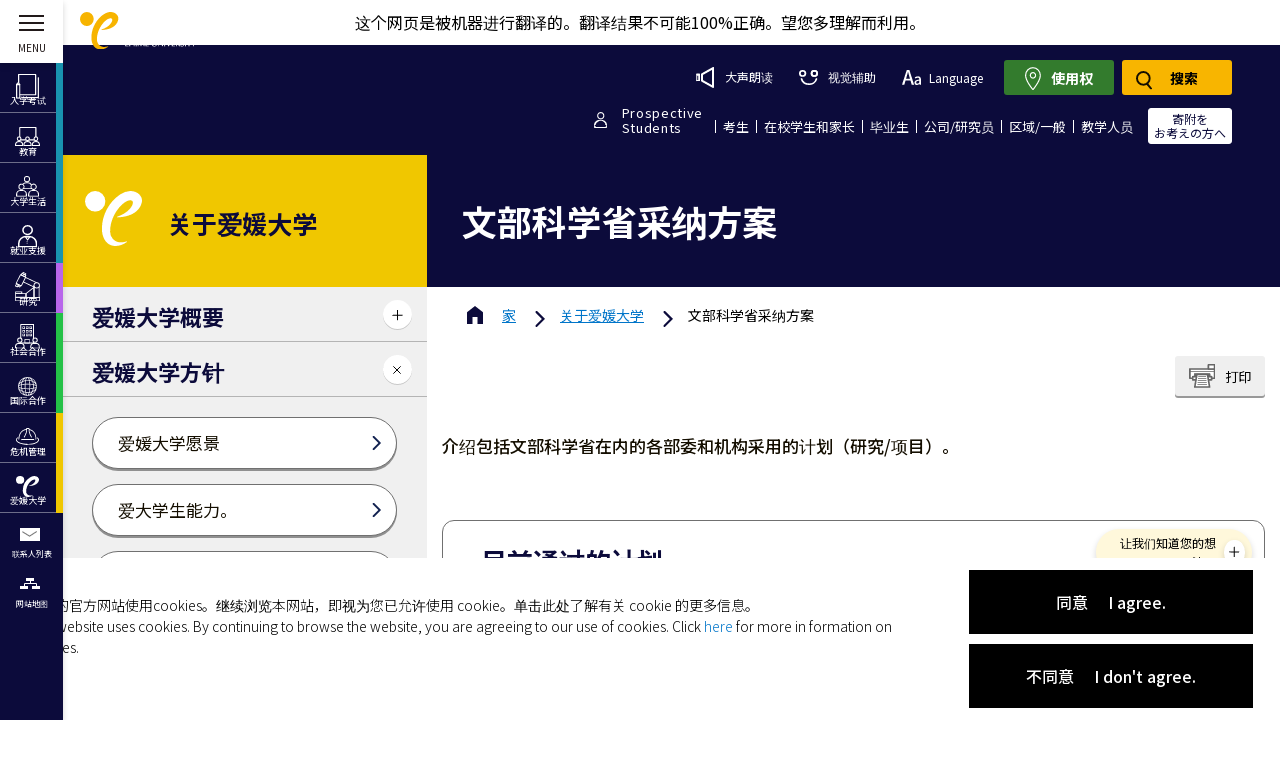

--- FILE ---
content_type: text/html; charset=UTF-8
request_url: https://www.ehime-u.ac.jp/zh-hans/about/%E6%96%87%E9%83%A8%E7%A7%91%E5%AD%A6%E7%9C%81%E9%87%87%E7%BA%B3%E6%96%B9%E6%A1%88/
body_size: 39621
content:
<!DOCTYPE html>


<html lang="zh_CN">
<head>
<meta charset="UTF-8">
    <meta http-equiv="X-UA-Compatible" content="IE=edge">
    <!-- <meta name="viewport" content="width=device-width, initial-scale=1.0"> -->
    <title>文部科学省采纳方案 | 关于爱媛大学 | 愛媛大学</title><!-- 
    <meta name = "format-detection" content = "telephone=no"> -->
    <meta http-equiv="X-UA-Compatible" content="IE=edge">
    <!-- Viewport -->
    <script>
        if ((navigator.userAgent.indexOf('iPhone') > 0) || navigator.userAgent.indexOf('iPod') > 0 || navigator
            .userAgent.indexOf('Android') > 0) {
            document.write('<meta name="viewport" content="width=device-width, initial-scale=1, user-scalable=no">');
        } else {
            document.write('<meta name="viewport" content="width=1150,user-scalable=yes">');
        }
    </script>

        <!-- Favicon -->
    <link rel="shortcut icon" type="image/vnd.microsoft.icon" href="https://www.ehime-u.ac.jp/wp-content/themes/ehime-university/assets/images/favicons/favicon.ico">
    <link rel="icon" type="image/vnd.microsoft.icon" href="https://www.ehime-u.ac.jp/wp-content/themes/ehime-university/assets/images/favicons/favicon.ico">
    <link rel="apple-touch-icon" sizes="57x57" href="https://www.ehime-u.ac.jp/wp-content/themes/ehime-university/assets/images/favicons/apple-touch-icon-57x57.png">
    <link rel="apple-touch-icon" sizes="60x60" href="https://www.ehime-u.ac.jp/wp-content/themes/ehime-university/assets/images/favicons/apple-touch-icon-60x60.png">
    <link rel="apple-touch-icon" sizes="72x72" href="https://www.ehime-u.ac.jp/wp-content/themes/ehime-university/assets/images/favicons/apple-touch-icon-72x72.png">
    <link rel="apple-touch-icon" sizes="76x76" href="https://www.ehime-u.ac.jp/wp-content/themes/ehime-university/assets/images/favicons/apple-touch-icon-76x76.png">
    <link rel="apple-touch-icon" sizes="114x114" href="https://www.ehime-u.ac.jp/wp-content/themes/ehime-university/assets/images/favicons/apple-touch-icon-114x114.png">
    <link rel="apple-touch-icon" sizes="120x120" href="https://www.ehime-u.ac.jp/wp-content/themes/ehime-university/assets/images/favicons/apple-touch-icon-120x120.png">
    <link rel="apple-touch-icon" sizes="144x144" href="https://www.ehime-u.ac.jp/wp-content/themes/ehime-university/assets/images/favicons/apple-touch-icon-144x144.png">
    <link rel="apple-touch-icon" sizes="152x152" href="https://www.ehime-u.ac.jp/wp-content/themes/ehime-university/assets/images/favicons/apple-touch-icon-152x152.png">
    <link rel="apple-touch-icon" sizes="180x180" href="https://www.ehime-u.ac.jp/wp-content/themes/ehime-university/assets/images/favicons/apple-touch-icon-180x180.png">
    <link rel="icon" type="image/png" sizes="36x36" href="https://www.ehime-u.ac.jp/wp-content/themes/ehime-university/assets/images/favicons/android-chrome-36x36.png">
    <link rel="icon" type="image/png" sizes="48x48" href="https://www.ehime-u.ac.jp/wp-content/themes/ehime-university/assets/images/favicons/android-chrome-48x48.png">
    <link rel="icon" type="image/png" sizes="72x72" href="https://www.ehime-u.ac.jp/wp-content/themes/ehime-university/assets/images/favicons/android-chrome-72x72.png">
    <link rel="icon" type="image/png" sizes="96x96" href="https://www.ehime-u.ac.jp/wp-content/themes/ehime-university/assets/images/favicons/android-chrome-96x96.png">
    <link rel="icon" type="image/png" sizes="128x128" href="https://www.ehime-u.ac.jp/wp-content/themes/ehime-university/assets/images/favicons/android-chrome-128x128.png">
    <link rel="icon" type="image/png" sizes="152x152" href="https://www.ehime-u.ac.jp/wp-content/themes/ehime-university/assets/images/favicons/android-chrome-152x152.png">
    <link rel="icon" type="image/png" sizes="192x192" href="https://www.ehime-u.ac.jp/wp-content/themes/ehime-university/assets/images/favicons/android-chrome-192x192.png">
    <link rel="icon" type="image/png" sizes="256x256" href="https://www.ehime-u.ac.jp/wp-content/themes/ehime-university/assets/images/favicons/android-chrome-256x256.png">
    <link rel="icon" type="image/png" sizes="384x384" href="https://www.ehime-u.ac.jp/wp-content/themes/ehime-university/assets/images/favicons/android-chrome-384x384.png">
    <link rel="icon" type="image/png" sizes="512x512" href="https://www.ehime-u.ac.jp/wp-content/themes/ehime-university/assets/images/favicons/android-chrome-512x512.png">
    <link rel="icon" type="image/png" sizes="36x36" href="https://www.ehime-u.ac.jp/wp-content/themes/ehime-university/assets/images/favicons/icon-36x36.png">
    <link rel="icon" type="image/png" sizes="48x48" href="https://www.ehime-u.ac.jp/wp-content/themes/ehime-university/assets/images/favicons/icon-48x48.png">
    <link rel="icon" type="image/png" sizes="72x72" href="https://www.ehime-u.ac.jp/wp-content/themes/ehime-university/assets/images/favicons/icon-72x72.png">
    <link rel="icon" type="image/png" sizes="96x96" href="https://www.ehime-u.ac.jp/wp-content/themes/ehime-university/assets/images/favicons/icon-96x96.png">
    <link rel="icon" type="image/png" sizes="128x128" href="https://www.ehime-u.ac.jp/wp-content/themes/ehime-university/assets/images/favicons/icon-128x128.png">
    <link rel="icon" type="image/png" sizes="144x144" href="https://www.ehime-u.ac.jp/wp-content/themes/ehime-university/assets/images/favicons/icon-144x144.png">
    <link rel="icon" type="image/png" sizes="152x152" href="https://www.ehime-u.ac.jp/wp-content/themes/ehime-university/assets/images/favicons/icon-152x152.png">
    <link rel="icon" type="image/png" sizes="160x160" href="https://www.ehime-u.ac.jp/wp-content/themes/ehime-university/assets/images/favicons/icon-160x160.png">
    <link rel="icon" type="image/png" sizes="192x192" href="https://www.ehime-u.ac.jp/wp-content/themes/ehime-university/assets/images/favicons/icon-192x192.png">
    <link rel="icon" type="image/png" sizes="196x196" href="https://www.ehime-u.ac.jp/wp-content/themes/ehime-university/assets/images/favicons/icon-196x196.png">
    <link rel="icon" type="image/png" sizes="256x256" href="https://www.ehime-u.ac.jp/wp-content/themes/ehime-university/assets/images/favicons/icon-256x256.png">
    <link rel="icon" type="image/png" sizes="384x384" href="https://www.ehime-u.ac.jp/wp-content/themes/ehime-university/assets/images/favicons/icon-384x384.png">
    <link rel="icon" type="image/png" sizes="512x512" href="https://www.ehime-u.ac.jp/wp-content/themes/ehime-university/assets/images/favicons/icon-512x512.png">
    <link rel="icon" type="image/png" sizes="16x16" href="https://www.ehime-u.ac.jp/wp-content/themes/ehime-university/assets/images/favicons/icon-16x16.png">
    <link rel="icon" type="image/png" sizes="24x24" href="https://www.ehime-u.ac.jp/wp-content/themes/ehime-university/assets/images/favicons/icon-24x24.png">
    <link rel="icon" type="image/png" sizes="32x32" href="https://www.ehime-u.ac.jp/wp-content/themes/ehime-university/assets/images/favicons/icon-32x32.png">

    <link rel="manifest" href="https://www.ehime-u.ac.jp/wp-content/themes/ehime-university/assets/images/favicons/manifest.json">

<!-- Google Tag Manager -->
<script>(function(w,d,s,l,i){w[l]=w[l]||[];w[l].push({'gtm.start':
new Date().getTime(),event:'gtm.js'});var f=d.getElementsByTagName(s)[0],
j=d.createElement(s),dl=l!='dataLayer'?'&l='+l:'';j.async=true;j.src=
'https://www.googletagmanager.com/gtm.js?id='+i+dl;f.parentNode.insertBefore(j,f);
})(window,document,'script','dataLayer','GTM-PP8F52T');</script>
<!-- End Google Tag Manager -->

        <!-- CSS Library Core -->
    <link rel="stylesheet" href="https://cdnjs.cloudflare.com/ajax/libs/jquery.perfect-scrollbar/1.5.5/css/perfect-scrollbar.min.css"/>
    <link rel="stylesheet" href="https://www.ehime-u.ac.jp/wp-content/themes/ehime-university/assets/css/asset.css?v=20228803" />
    <link rel="stylesheet" href="https://www.ehime-u.ac.jp/wp-content/themes/ehime-university/assets/css/asset-sm.css?v=20228803" />
    <link rel="stylesheet" type="text/css" href="//cdn.jsdelivr.net/npm/slick-carousel@1.8.1/slick/slick.css?v=20228803" />
    <link rel="stylesheet" href="https://www.ehime-u.ac.jp/wp-content/themes/ehime-university/assets/css/loading.css?v=20228803" />
    <link rel="stylesheet" href="https://www.ehime-u.ac.jp/wp-content/themes/ehime-university/assets/css/animation.css?v=20251127" />
    <link rel="stylesheet" href="https://www.ehime-u.ac.jp/wp-content/themes/ehime-university/assets/css/style.css?v=20251127"/>
    <link rel="stylesheet" href="https://www.ehime-u.ac.jp/wp-content/themes/ehime-university/assets/css/style-sm.css?v=202511272" />
    <link rel="stylesheet" href="https://www.ehime-u.ac.jp/wp-content/themes/ehime-university/style.css?v=20251127" /> 
    <link rel="stylesheet" href="https://www.ehime-u.ac.jp/wp-content/themes/ehime-university/assets/css/safari.css?v=20228803" />   
    <link rel="stylesheet" href="https://www.ehime-u.ac.jp/wp-content/themes/ehime-university/assets/css/ie.css?v=20228803" />   

    <script src="https://ajax.googleapis.com/ajax/libs/jquery/3.6.0/jquery.min.js"></script>
    <script src="https://cdnjs.cloudflare.com/ajax/libs/jquery-migrate/3.3.2/jquery-migrate.min.js"></script>
    <!-- <script src="https://cdnjs.cloudflare.com/ajax/libs/perfect-scrollbar/1.5.5/perfect-scrollbar.min.js"></script> -->
    <script src="https://www.ehime-u.ac.jp/wp-content/themes/ehime-university/assets/js/perfect-scrollbar.min.js"></script>
        <link rel="stylesheet" href="https://unpkg.com/scroll-hint@1.1.2/css/scroll-hint.css">
    <script src="https://unpkg.com/scroll-hint@1.1.2/js/scroll-hint.js"></script>
    <script src="https://ajaxzip3.github.io/ajaxzip3.js" charset="UTF-8"></script>
        <script>
        $(document).ready(function () {
            var width = $(window).width();
            if (width > 767) {
                if(!$('body').hasClass('single')){
                    $('body').addClass('menu-open shownav');
                    $('.menu-wrapper > .menu-inner').addClass('extend');
                    $('.menu-wrapper > .menu-inner > .menu-cover').addClass('open');
                    $('.header-nav-main').addClass('menu-left-active');
                    $('body .menu-wrapper .menu-item > a > span').addClass('show');
                }
            };
        });
    </script>
        
	<style>img:is([sizes="auto" i], [sizes^="auto," i]) { contain-intrinsic-size: 3000px 1500px }</style>
	<link rel="alternate" hreflang="ko" href="https://www.ehime-u.ac.jp/ko/about/%eb%ac%b8%eb%b6%80%ea%b3%bc%ed%95%99%ec%84%b1-%eb%93%b1-%ec%b1%84%ed%83%9d-%ed%94%84%eb%a1%9c%ea%b7%b8%eb%9e%a8/" />
<link rel="alternate" hreflang="zh-cn" href="https://www.ehime-u.ac.jp/zh-hans/about/%e6%96%87%e9%83%a8%e7%a7%91%e5%ad%a6%e7%9c%81%e9%87%87%e7%ba%b3%e6%96%b9%e6%a1%88/" />
<link rel="alternate" hreflang="zh-tw" href="https://www.ehime-u.ac.jp/zh-hant/about/%e6%95%99%e8%82%b2%e3%80%81%e6%96%87%e5%8c%96%e3%80%81%e9%ab%94%e8%82%b2%e3%80%81%e7%a7%91%e5%ad%b8%e5%92%8c%e6%8a%80%e8%a1%93%e9%83%a8%e7%ad%89%e9%80%9a%e9%81%8e%e7%9a%84%e6%96%b9%e6%a1%88/" />
<link rel="alternate" hreflang="ja" href="https://www.ehime-u.ac.jp/about/mext-program/" />
<link rel="alternate" hreflang="x-default" href="https://www.ehime-u.ac.jp/about/mext-program/" />

<!-- Search Engine Optimization by Rank Math - https://rankmath.com/ -->
<meta name="description" content="介绍包括文部科学省在内的各部委和机构采用的计划（研究/项目）。"/>
<meta name="robots" content="follow, index, max-snippet:-1, max-video-preview:-1, max-image-preview:large"/>
<link rel="canonical" href="https://www.ehime-u.ac.jp/zh-hans/about/%e6%96%87%e9%83%a8%e7%a7%91%e5%ad%a6%e7%9c%81%e9%87%87%e7%ba%b3%e6%96%b9%e6%a1%88/" />
<meta property="og:locale" content="zh_CN" />
<meta property="og:type" content="article" />
<meta property="og:title" content="文部科学省采纳方案 | 关于爱媛大学 | 愛媛大学" />
<meta property="og:description" content="介绍包括文部科学省在内的各部委和机构采用的计划（研究/项目）。" />
<meta property="og:url" content="https://www.ehime-u.ac.jp/zh-hans/about/%e6%96%87%e9%83%a8%e7%a7%91%e5%ad%a6%e7%9c%81%e9%87%87%e7%ba%b3%e6%96%b9%e6%a1%88/" />
<meta property="og:site_name" content="愛媛大学" />
<meta property="og:updated_time" content="2025-04-12T22:23:07+09:00" />
<meta property="og:image" content="https://www.ehime-u.ac.jp/wp-content/uploads/2022/03/ehime-u.png" />
<meta property="og:image:secure_url" content="https://www.ehime-u.ac.jp/wp-content/uploads/2022/03/ehime-u.png" />
<meta property="og:image:width" content="320" />
<meta property="og:image:height" content="240" />
<meta property="og:image:alt" content="文部科学省采纳方案" />
<meta property="og:image:type" content="image/png" />
<meta name="twitter:card" content="summary_large_image" />
<meta name="twitter:title" content="文部科学省采纳方案 | 关于爱媛大学 | 愛媛大学" />
<meta name="twitter:description" content="介绍包括文部科学省在内的各部委和机构采用的计划（研究/项目）。" />
<meta name="twitter:image" content="https://www.ehime-u.ac.jp/wp-content/uploads/2022/03/ehime-u.png" />
<!-- /Rank Math WordPress SEO plugin -->

<script type="text/javascript">
/* <![CDATA[ */
window._wpemojiSettings = {"baseUrl":"https:\/\/s.w.org\/images\/core\/emoji\/15.0.3\/72x72\/","ext":".png","svgUrl":"https:\/\/s.w.org\/images\/core\/emoji\/15.0.3\/svg\/","svgExt":".svg","source":{"wpemoji":"https:\/\/www.ehime-u.ac.jp\/wp-includes\/js\/wp-emoji.js?ver=6.7.1","twemoji":"https:\/\/www.ehime-u.ac.jp\/wp-includes\/js\/twemoji.js?ver=6.7.1"}};
/**
 * @output wp-includes/js/wp-emoji-loader.js
 */

/**
 * Emoji Settings as exported in PHP via _print_emoji_detection_script().
 * @typedef WPEmojiSettings
 * @type {object}
 * @property {?object} source
 * @property {?string} source.concatemoji
 * @property {?string} source.twemoji
 * @property {?string} source.wpemoji
 * @property {?boolean} DOMReady
 * @property {?Function} readyCallback
 */

/**
 * Support tests.
 * @typedef SupportTests
 * @type {object}
 * @property {?boolean} flag
 * @property {?boolean} emoji
 */

/**
 * IIFE to detect emoji support and load Twemoji if needed.
 *
 * @param {Window} window
 * @param {Document} document
 * @param {WPEmojiSettings} settings
 */
( function wpEmojiLoader( window, document, settings ) {
	if ( typeof Promise === 'undefined' ) {
		return;
	}

	var sessionStorageKey = 'wpEmojiSettingsSupports';
	var tests = [ 'flag', 'emoji' ];

	/**
	 * Checks whether the browser supports offloading to a Worker.
	 *
	 * @since 6.3.0
	 *
	 * @private
	 *
	 * @returns {boolean}
	 */
	function supportsWorkerOffloading() {
		return (
			typeof Worker !== 'undefined' &&
			typeof OffscreenCanvas !== 'undefined' &&
			typeof URL !== 'undefined' &&
			URL.createObjectURL &&
			typeof Blob !== 'undefined'
		);
	}

	/**
	 * @typedef SessionSupportTests
	 * @type {object}
	 * @property {number} timestamp
	 * @property {SupportTests} supportTests
	 */

	/**
	 * Get support tests from session.
	 *
	 * @since 6.3.0
	 *
	 * @private
	 *
	 * @returns {?SupportTests} Support tests, or null if not set or older than 1 week.
	 */
	function getSessionSupportTests() {
		try {
			/** @type {SessionSupportTests} */
			var item = JSON.parse(
				sessionStorage.getItem( sessionStorageKey )
			);
			if (
				typeof item === 'object' &&
				typeof item.timestamp === 'number' &&
				new Date().valueOf() < item.timestamp + 604800 && // Note: Number is a week in seconds.
				typeof item.supportTests === 'object'
			) {
				return item.supportTests;
			}
		} catch ( e ) {}
		return null;
	}

	/**
	 * Persist the supports in session storage.
	 *
	 * @since 6.3.0
	 *
	 * @private
	 *
	 * @param {SupportTests} supportTests Support tests.
	 */
	function setSessionSupportTests( supportTests ) {
		try {
			/** @type {SessionSupportTests} */
			var item = {
				supportTests: supportTests,
				timestamp: new Date().valueOf()
			};

			sessionStorage.setItem(
				sessionStorageKey,
				JSON.stringify( item )
			);
		} catch ( e ) {}
	}

	/**
	 * Checks if two sets of Emoji characters render the same visually.
	 *
	 * This function may be serialized to run in a Worker. Therefore, it cannot refer to variables from the containing
	 * scope. Everything must be passed by parameters.
	 *
	 * @since 4.9.0
	 *
	 * @private
	 *
	 * @param {CanvasRenderingContext2D} context 2D Context.
	 * @param {string} set1 Set of Emoji to test.
	 * @param {string} set2 Set of Emoji to test.
	 *
	 * @return {boolean} True if the two sets render the same.
	 */
	function emojiSetsRenderIdentically( context, set1, set2 ) {
		// Cleanup from previous test.
		context.clearRect( 0, 0, context.canvas.width, context.canvas.height );
		context.fillText( set1, 0, 0 );
		var rendered1 = new Uint32Array(
			context.getImageData(
				0,
				0,
				context.canvas.width,
				context.canvas.height
			).data
		);

		// Cleanup from previous test.
		context.clearRect( 0, 0, context.canvas.width, context.canvas.height );
		context.fillText( set2, 0, 0 );
		var rendered2 = new Uint32Array(
			context.getImageData(
				0,
				0,
				context.canvas.width,
				context.canvas.height
			).data
		);

		return rendered1.every( function ( rendered2Data, index ) {
			return rendered2Data === rendered2[ index ];
		} );
	}

	/**
	 * Determines if the browser properly renders Emoji that Twemoji can supplement.
	 *
	 * This function may be serialized to run in a Worker. Therefore, it cannot refer to variables from the containing
	 * scope. Everything must be passed by parameters.
	 *
	 * @since 4.2.0
	 *
	 * @private
	 *
	 * @param {CanvasRenderingContext2D} context 2D Context.
	 * @param {string} type Whether to test for support of "flag" or "emoji".
	 * @param {Function} emojiSetsRenderIdentically Reference to emojiSetsRenderIdentically function, needed due to minification.
	 *
	 * @return {boolean} True if the browser can render emoji, false if it cannot.
	 */
	function browserSupportsEmoji( context, type, emojiSetsRenderIdentically ) {
		var isIdentical;

		switch ( type ) {
			case 'flag':
				/*
				 * Test for Transgender flag compatibility. Added in Unicode 13.
				 *
				 * To test for support, we try to render it, and compare the rendering to how it would look if
				 * the browser doesn't render it correctly (white flag emoji + transgender symbol).
				 */
				isIdentical = emojiSetsRenderIdentically(
					context,
					'\uD83C\uDFF3\uFE0F\u200D\u26A7\uFE0F', // as a zero-width joiner sequence
					'\uD83C\uDFF3\uFE0F\u200B\u26A7\uFE0F' // separated by a zero-width space
				);

				if ( isIdentical ) {
					return false;
				}

				/*
				 * Test for UN flag compatibility. This is the least supported of the letter locale flags,
				 * so gives us an easy test for full support.
				 *
				 * To test for support, we try to render it, and compare the rendering to how it would look if
				 * the browser doesn't render it correctly ([U] + [N]).
				 */
				isIdentical = emojiSetsRenderIdentically(
					context,
					'\uD83C\uDDFA\uD83C\uDDF3', // as the sequence of two code points
					'\uD83C\uDDFA\u200B\uD83C\uDDF3' // as the two code points separated by a zero-width space
				);

				if ( isIdentical ) {
					return false;
				}

				/*
				 * Test for English flag compatibility. England is a country in the United Kingdom, it
				 * does not have a two letter locale code but rather a five letter sub-division code.
				 *
				 * To test for support, we try to render it, and compare the rendering to how it would look if
				 * the browser doesn't render it correctly (black flag emoji + [G] + [B] + [E] + [N] + [G]).
				 */
				isIdentical = emojiSetsRenderIdentically(
					context,
					// as the flag sequence
					'\uD83C\uDFF4\uDB40\uDC67\uDB40\uDC62\uDB40\uDC65\uDB40\uDC6E\uDB40\uDC67\uDB40\uDC7F',
					// with each code point separated by a zero-width space
					'\uD83C\uDFF4\u200B\uDB40\uDC67\u200B\uDB40\uDC62\u200B\uDB40\uDC65\u200B\uDB40\uDC6E\u200B\uDB40\uDC67\u200B\uDB40\uDC7F'
				);

				return ! isIdentical;
			case 'emoji':
				/*
				 * Four and twenty blackbirds baked in a pie.
				 *
				 * To test for Emoji 15.0 support, try to render a new emoji: Blackbird.
				 *
				 * The Blackbird is a ZWJ sequence combining 🐦 Bird and ⬛ large black square.,
				 *
				 * 0x1F426 (\uD83D\uDC26) == Bird
				 * 0x200D == Zero-Width Joiner (ZWJ) that links the code points for the new emoji or
				 * 0x200B == Zero-Width Space (ZWS) that is rendered for clients not supporting the new emoji.
				 * 0x2B1B == Large Black Square
				 *
				 * When updating this test for future Emoji releases, ensure that individual emoji that make up the
				 * sequence come from older emoji standards.
				 */
				isIdentical = emojiSetsRenderIdentically(
					context,
					'\uD83D\uDC26\u200D\u2B1B', // as the zero-width joiner sequence
					'\uD83D\uDC26\u200B\u2B1B' // separated by a zero-width space
				);

				return ! isIdentical;
		}

		return false;
	}

	/**
	 * Checks emoji support tests.
	 *
	 * This function may be serialized to run in a Worker. Therefore, it cannot refer to variables from the containing
	 * scope. Everything must be passed by parameters.
	 *
	 * @since 6.3.0
	 *
	 * @private
	 *
	 * @param {string[]} tests Tests.
	 * @param {Function} browserSupportsEmoji Reference to browserSupportsEmoji function, needed due to minification.
	 * @param {Function} emojiSetsRenderIdentically Reference to emojiSetsRenderIdentically function, needed due to minification.
	 *
	 * @return {SupportTests} Support tests.
	 */
	function testEmojiSupports( tests, browserSupportsEmoji, emojiSetsRenderIdentically ) {
		var canvas;
		if (
			typeof WorkerGlobalScope !== 'undefined' &&
			self instanceof WorkerGlobalScope
		) {
			canvas = new OffscreenCanvas( 300, 150 ); // Dimensions are default for HTMLCanvasElement.
		} else {
			canvas = document.createElement( 'canvas' );
		}

		var context = canvas.getContext( '2d', { willReadFrequently: true } );

		/*
		 * Chrome on OS X added native emoji rendering in M41. Unfortunately,
		 * it doesn't work when the font is bolder than 500 weight. So, we
		 * check for bold rendering support to avoid invisible emoji in Chrome.
		 */
		context.textBaseline = 'top';
		context.font = '600 32px Arial';

		var supports = {};
		tests.forEach( function ( test ) {
			supports[ test ] = browserSupportsEmoji( context, test, emojiSetsRenderIdentically );
		} );
		return supports;
	}

	/**
	 * Adds a script to the head of the document.
	 *
	 * @ignore
	 *
	 * @since 4.2.0
	 *
	 * @param {string} src The url where the script is located.
	 *
	 * @return {void}
	 */
	function addScript( src ) {
		var script = document.createElement( 'script' );
		script.src = src;
		script.defer = true;
		document.head.appendChild( script );
	}

	settings.supports = {
		everything: true,
		everythingExceptFlag: true
	};

	// Create a promise for DOMContentLoaded since the worker logic may finish after the event has fired.
	var domReadyPromise = new Promise( function ( resolve ) {
		document.addEventListener( 'DOMContentLoaded', resolve, {
			once: true
		} );
	} );

	// Obtain the emoji support from the browser, asynchronously when possible.
	new Promise( function ( resolve ) {
		var supportTests = getSessionSupportTests();
		if ( supportTests ) {
			resolve( supportTests );
			return;
		}

		if ( supportsWorkerOffloading() ) {
			try {
				// Note that the functions are being passed as arguments due to minification.
				var workerScript =
					'postMessage(' +
					testEmojiSupports.toString() +
					'(' +
					[
						JSON.stringify( tests ),
						browserSupportsEmoji.toString(),
						emojiSetsRenderIdentically.toString()
					].join( ',' ) +
					'));';
				var blob = new Blob( [ workerScript ], {
					type: 'text/javascript'
				} );
				var worker = new Worker( URL.createObjectURL( blob ), { name: 'wpTestEmojiSupports' } );
				worker.onmessage = function ( event ) {
					supportTests = event.data;
					setSessionSupportTests( supportTests );
					worker.terminate();
					resolve( supportTests );
				};
				return;
			} catch ( e ) {}
		}

		supportTests = testEmojiSupports( tests, browserSupportsEmoji, emojiSetsRenderIdentically );
		setSessionSupportTests( supportTests );
		resolve( supportTests );
	} )
		// Once the browser emoji support has been obtained from the session, finalize the settings.
		.then( function ( supportTests ) {
			/*
			 * Tests the browser support for flag emojis and other emojis, and adjusts the
			 * support settings accordingly.
			 */
			for ( var test in supportTests ) {
				settings.supports[ test ] = supportTests[ test ];

				settings.supports.everything =
					settings.supports.everything && settings.supports[ test ];

				if ( 'flag' !== test ) {
					settings.supports.everythingExceptFlag =
						settings.supports.everythingExceptFlag &&
						settings.supports[ test ];
				}
			}

			settings.supports.everythingExceptFlag =
				settings.supports.everythingExceptFlag &&
				! settings.supports.flag;

			// Sets DOMReady to false and assigns a ready function to settings.
			settings.DOMReady = false;
			settings.readyCallback = function () {
				settings.DOMReady = true;
			};
		} )
		.then( function () {
			return domReadyPromise;
		} )
		.then( function () {
			// When the browser can not render everything we need to load a polyfill.
			if ( ! settings.supports.everything ) {
				settings.readyCallback();

				var src = settings.source || {};

				if ( src.concatemoji ) {
					addScript( src.concatemoji );
				} else if ( src.wpemoji && src.twemoji ) {
					addScript( src.twemoji );
					addScript( src.wpemoji );
				}
			}
		} );
} )( window, document, window._wpemojiSettings );

/* ]]> */
</script>
<style id='wp-emoji-styles-inline-css' type='text/css'>

	img.wp-smiley, img.emoji {
		display: inline !important;
		border: none !important;
		box-shadow: none !important;
		height: 1em !important;
		width: 1em !important;
		margin: 0 0.07em !important;
		vertical-align: -0.1em !important;
		background: none !important;
		padding: 0 !important;
	}
</style>
<link rel='stylesheet' id='wp-block-library-css' href='https://www.ehime-u.ac.jp/wp-includes/css/dist/block-library/style.css?ver=6.7.1' type='text/css' media='all' />
<style id='rank-math-toc-block-style-inline-css' type='text/css'>
.wp-block-rank-math-toc-block nav ol{counter-reset:item}.wp-block-rank-math-toc-block nav ol li{display:block}.wp-block-rank-math-toc-block nav ol li:before{content:counters(item, ".") ". ";counter-increment:item}

</style>
<style id='rank-math-rich-snippet-style-inline-css' type='text/css'>
/*!
* Plugin:  Rank Math
* URL: https://rankmath.com/wordpress/plugin/seo-suite/
* Name:  rank-math-review-snippet.css
*/@-webkit-keyframes spin{0%{-webkit-transform:rotate(0deg)}100%{-webkit-transform:rotate(-360deg)}}@keyframes spin{0%{-webkit-transform:rotate(0deg)}100%{-webkit-transform:rotate(-360deg)}}@keyframes bounce{from{-webkit-transform:translateY(0px);transform:translateY(0px)}to{-webkit-transform:translateY(-5px);transform:translateY(-5px)}}@-webkit-keyframes bounce{from{-webkit-transform:translateY(0px);transform:translateY(0px)}to{-webkit-transform:translateY(-5px);transform:translateY(-5px)}}@-webkit-keyframes loading{0%{background-size:20% 50% ,20% 50% ,20% 50%}20%{background-size:20% 20% ,20% 50% ,20% 50%}40%{background-size:20% 100%,20% 20% ,20% 50%}60%{background-size:20% 50% ,20% 100%,20% 20%}80%{background-size:20% 50% ,20% 50% ,20% 100%}100%{background-size:20% 50% ,20% 50% ,20% 50%}}@keyframes loading{0%{background-size:20% 50% ,20% 50% ,20% 50%}20%{background-size:20% 20% ,20% 50% ,20% 50%}40%{background-size:20% 100%,20% 20% ,20% 50%}60%{background-size:20% 50% ,20% 100%,20% 20%}80%{background-size:20% 50% ,20% 50% ,20% 100%}100%{background-size:20% 50% ,20% 50% ,20% 50%}}:root{--rankmath-wp-adminbar-height: 0}#rank-math-rich-snippet-wrapper{overflow:hidden}#rank-math-rich-snippet-wrapper h5.rank-math-title{display:block;font-size:18px;line-height:1.4}#rank-math-rich-snippet-wrapper .rank-math-review-image{float:right;max-width:40%;margin-left:15px}#rank-math-rich-snippet-wrapper .rank-math-review-data{margin-bottom:15px}#rank-math-rich-snippet-wrapper .rank-math-total-wrapper{width:100%;padding:0 0 20px 0;float:left;clear:both;position:relative;-webkit-box-sizing:border-box;box-sizing:border-box}#rank-math-rich-snippet-wrapper .rank-math-total-wrapper .rank-math-total{border:0;display:block;margin:0;width:auto;float:left;text-align:left;padding:0;font-size:24px;line-height:1;font-weight:700;-webkit-box-sizing:border-box;box-sizing:border-box;overflow:hidden}#rank-math-rich-snippet-wrapper .rank-math-total-wrapper .rank-math-review-star{float:left;margin-left:15px;margin-top:5px;position:relative;z-index:99;line-height:1}#rank-math-rich-snippet-wrapper .rank-math-total-wrapper .rank-math-review-star .rank-math-review-result-wrapper{display:inline-block;white-space:nowrap;position:relative;color:#e7e7e7}#rank-math-rich-snippet-wrapper .rank-math-total-wrapper .rank-math-review-star .rank-math-review-result-wrapper .rank-math-review-result{position:absolute;top:0;left:0;overflow:hidden;white-space:nowrap;color:#ffbe01}#rank-math-rich-snippet-wrapper .rank-math-total-wrapper .rank-math-review-star .rank-math-review-result-wrapper i{font-size:18px;-webkit-text-stroke-width:1px;font-style:normal;padding:0 2px;line-height:inherit}#rank-math-rich-snippet-wrapper .rank-math-total-wrapper .rank-math-review-star .rank-math-review-result-wrapper i:before{content:"\2605"}body.rtl #rank-math-rich-snippet-wrapper .rank-math-review-image{float:left;margin-left:0;margin-right:15px}body.rtl #rank-math-rich-snippet-wrapper .rank-math-total-wrapper .rank-math-total{float:right}body.rtl #rank-math-rich-snippet-wrapper .rank-math-total-wrapper .rank-math-review-star{float:right;margin-left:0;margin-right:15px}body.rtl #rank-math-rich-snippet-wrapper .rank-math-total-wrapper .rank-math-review-star .rank-math-review-result{left:auto;right:0}@media screen and (max-width: 480px){#rank-math-rich-snippet-wrapper .rank-math-review-image{display:block;max-width:100%;width:100%;text-align:center;margin-right:0}#rank-math-rich-snippet-wrapper .rank-math-review-data{clear:both}}.clear{clear:both}

</style>
<style id='classic-theme-styles-inline-css' type='text/css'>
/**
 * These rules are needed for backwards compatibility.
 * They should match the button element rules in the base theme.json file.
 */
.wp-block-button__link {
	color: #ffffff;
	background-color: #32373c;
	border-radius: 9999px; /* 100% causes an oval, but any explicit but really high value retains the pill shape. */

	/* This needs a low specificity so it won't override the rules from the button element if defined in theme.json. */
	box-shadow: none;
	text-decoration: none;

	/* The extra 2px are added to size solids the same as the outline versions.*/
	padding: calc(0.667em + 2px) calc(1.333em + 2px);

	font-size: 1.125em;
}

.wp-block-file__button {
	background: #32373c;
	color: #ffffff;
	text-decoration: none;
}

</style>
<style id='global-styles-inline-css' type='text/css'>
:root{--wp--preset--aspect-ratio--square: 1;--wp--preset--aspect-ratio--4-3: 4/3;--wp--preset--aspect-ratio--3-4: 3/4;--wp--preset--aspect-ratio--3-2: 3/2;--wp--preset--aspect-ratio--2-3: 2/3;--wp--preset--aspect-ratio--16-9: 16/9;--wp--preset--aspect-ratio--9-16: 9/16;--wp--preset--color--black: #000000;--wp--preset--color--cyan-bluish-gray: #abb8c3;--wp--preset--color--white: #ffffff;--wp--preset--color--pale-pink: #f78da7;--wp--preset--color--vivid-red: #cf2e2e;--wp--preset--color--luminous-vivid-orange: #ff6900;--wp--preset--color--luminous-vivid-amber: #fcb900;--wp--preset--color--light-green-cyan: #7bdcb5;--wp--preset--color--vivid-green-cyan: #00d084;--wp--preset--color--pale-cyan-blue: #8ed1fc;--wp--preset--color--vivid-cyan-blue: #0693e3;--wp--preset--color--vivid-purple: #9b51e0;--wp--preset--gradient--vivid-cyan-blue-to-vivid-purple: linear-gradient(135deg,rgba(6,147,227,1) 0%,rgb(155,81,224) 100%);--wp--preset--gradient--light-green-cyan-to-vivid-green-cyan: linear-gradient(135deg,rgb(122,220,180) 0%,rgb(0,208,130) 100%);--wp--preset--gradient--luminous-vivid-amber-to-luminous-vivid-orange: linear-gradient(135deg,rgba(252,185,0,1) 0%,rgba(255,105,0,1) 100%);--wp--preset--gradient--luminous-vivid-orange-to-vivid-red: linear-gradient(135deg,rgba(255,105,0,1) 0%,rgb(207,46,46) 100%);--wp--preset--gradient--very-light-gray-to-cyan-bluish-gray: linear-gradient(135deg,rgb(238,238,238) 0%,rgb(169,184,195) 100%);--wp--preset--gradient--cool-to-warm-spectrum: linear-gradient(135deg,rgb(74,234,220) 0%,rgb(151,120,209) 20%,rgb(207,42,186) 40%,rgb(238,44,130) 60%,rgb(251,105,98) 80%,rgb(254,248,76) 100%);--wp--preset--gradient--blush-light-purple: linear-gradient(135deg,rgb(255,206,236) 0%,rgb(152,150,240) 100%);--wp--preset--gradient--blush-bordeaux: linear-gradient(135deg,rgb(254,205,165) 0%,rgb(254,45,45) 50%,rgb(107,0,62) 100%);--wp--preset--gradient--luminous-dusk: linear-gradient(135deg,rgb(255,203,112) 0%,rgb(199,81,192) 50%,rgb(65,88,208) 100%);--wp--preset--gradient--pale-ocean: linear-gradient(135deg,rgb(255,245,203) 0%,rgb(182,227,212) 50%,rgb(51,167,181) 100%);--wp--preset--gradient--electric-grass: linear-gradient(135deg,rgb(202,248,128) 0%,rgb(113,206,126) 100%);--wp--preset--gradient--midnight: linear-gradient(135deg,rgb(2,3,129) 0%,rgb(40,116,252) 100%);--wp--preset--font-size--small: 13px;--wp--preset--font-size--medium: 20px;--wp--preset--font-size--large: 36px;--wp--preset--font-size--x-large: 42px;--wp--preset--spacing--20: 0.44rem;--wp--preset--spacing--30: 0.67rem;--wp--preset--spacing--40: 1rem;--wp--preset--spacing--50: 1.5rem;--wp--preset--spacing--60: 2.25rem;--wp--preset--spacing--70: 3.38rem;--wp--preset--spacing--80: 5.06rem;--wp--preset--shadow--natural: 6px 6px 9px rgba(0, 0, 0, 0.2);--wp--preset--shadow--deep: 12px 12px 50px rgba(0, 0, 0, 0.4);--wp--preset--shadow--sharp: 6px 6px 0px rgba(0, 0, 0, 0.2);--wp--preset--shadow--outlined: 6px 6px 0px -3px rgba(255, 255, 255, 1), 6px 6px rgba(0, 0, 0, 1);--wp--preset--shadow--crisp: 6px 6px 0px rgba(0, 0, 0, 1);}:where(.is-layout-flex){gap: 0.5em;}:where(.is-layout-grid){gap: 0.5em;}body .is-layout-flex{display: flex;}.is-layout-flex{flex-wrap: wrap;align-items: center;}.is-layout-flex > :is(*, div){margin: 0;}body .is-layout-grid{display: grid;}.is-layout-grid > :is(*, div){margin: 0;}:where(.wp-block-columns.is-layout-flex){gap: 2em;}:where(.wp-block-columns.is-layout-grid){gap: 2em;}:where(.wp-block-post-template.is-layout-flex){gap: 1.25em;}:where(.wp-block-post-template.is-layout-grid){gap: 1.25em;}.has-black-color{color: var(--wp--preset--color--black) !important;}.has-cyan-bluish-gray-color{color: var(--wp--preset--color--cyan-bluish-gray) !important;}.has-white-color{color: var(--wp--preset--color--white) !important;}.has-pale-pink-color{color: var(--wp--preset--color--pale-pink) !important;}.has-vivid-red-color{color: var(--wp--preset--color--vivid-red) !important;}.has-luminous-vivid-orange-color{color: var(--wp--preset--color--luminous-vivid-orange) !important;}.has-luminous-vivid-amber-color{color: var(--wp--preset--color--luminous-vivid-amber) !important;}.has-light-green-cyan-color{color: var(--wp--preset--color--light-green-cyan) !important;}.has-vivid-green-cyan-color{color: var(--wp--preset--color--vivid-green-cyan) !important;}.has-pale-cyan-blue-color{color: var(--wp--preset--color--pale-cyan-blue) !important;}.has-vivid-cyan-blue-color{color: var(--wp--preset--color--vivid-cyan-blue) !important;}.has-vivid-purple-color{color: var(--wp--preset--color--vivid-purple) !important;}.has-black-background-color{background-color: var(--wp--preset--color--black) !important;}.has-cyan-bluish-gray-background-color{background-color: var(--wp--preset--color--cyan-bluish-gray) !important;}.has-white-background-color{background-color: var(--wp--preset--color--white) !important;}.has-pale-pink-background-color{background-color: var(--wp--preset--color--pale-pink) !important;}.has-vivid-red-background-color{background-color: var(--wp--preset--color--vivid-red) !important;}.has-luminous-vivid-orange-background-color{background-color: var(--wp--preset--color--luminous-vivid-orange) !important;}.has-luminous-vivid-amber-background-color{background-color: var(--wp--preset--color--luminous-vivid-amber) !important;}.has-light-green-cyan-background-color{background-color: var(--wp--preset--color--light-green-cyan) !important;}.has-vivid-green-cyan-background-color{background-color: var(--wp--preset--color--vivid-green-cyan) !important;}.has-pale-cyan-blue-background-color{background-color: var(--wp--preset--color--pale-cyan-blue) !important;}.has-vivid-cyan-blue-background-color{background-color: var(--wp--preset--color--vivid-cyan-blue) !important;}.has-vivid-purple-background-color{background-color: var(--wp--preset--color--vivid-purple) !important;}.has-black-border-color{border-color: var(--wp--preset--color--black) !important;}.has-cyan-bluish-gray-border-color{border-color: var(--wp--preset--color--cyan-bluish-gray) !important;}.has-white-border-color{border-color: var(--wp--preset--color--white) !important;}.has-pale-pink-border-color{border-color: var(--wp--preset--color--pale-pink) !important;}.has-vivid-red-border-color{border-color: var(--wp--preset--color--vivid-red) !important;}.has-luminous-vivid-orange-border-color{border-color: var(--wp--preset--color--luminous-vivid-orange) !important;}.has-luminous-vivid-amber-border-color{border-color: var(--wp--preset--color--luminous-vivid-amber) !important;}.has-light-green-cyan-border-color{border-color: var(--wp--preset--color--light-green-cyan) !important;}.has-vivid-green-cyan-border-color{border-color: var(--wp--preset--color--vivid-green-cyan) !important;}.has-pale-cyan-blue-border-color{border-color: var(--wp--preset--color--pale-cyan-blue) !important;}.has-vivid-cyan-blue-border-color{border-color: var(--wp--preset--color--vivid-cyan-blue) !important;}.has-vivid-purple-border-color{border-color: var(--wp--preset--color--vivid-purple) !important;}.has-vivid-cyan-blue-to-vivid-purple-gradient-background{background: var(--wp--preset--gradient--vivid-cyan-blue-to-vivid-purple) !important;}.has-light-green-cyan-to-vivid-green-cyan-gradient-background{background: var(--wp--preset--gradient--light-green-cyan-to-vivid-green-cyan) !important;}.has-luminous-vivid-amber-to-luminous-vivid-orange-gradient-background{background: var(--wp--preset--gradient--luminous-vivid-amber-to-luminous-vivid-orange) !important;}.has-luminous-vivid-orange-to-vivid-red-gradient-background{background: var(--wp--preset--gradient--luminous-vivid-orange-to-vivid-red) !important;}.has-very-light-gray-to-cyan-bluish-gray-gradient-background{background: var(--wp--preset--gradient--very-light-gray-to-cyan-bluish-gray) !important;}.has-cool-to-warm-spectrum-gradient-background{background: var(--wp--preset--gradient--cool-to-warm-spectrum) !important;}.has-blush-light-purple-gradient-background{background: var(--wp--preset--gradient--blush-light-purple) !important;}.has-blush-bordeaux-gradient-background{background: var(--wp--preset--gradient--blush-bordeaux) !important;}.has-luminous-dusk-gradient-background{background: var(--wp--preset--gradient--luminous-dusk) !important;}.has-pale-ocean-gradient-background{background: var(--wp--preset--gradient--pale-ocean) !important;}.has-electric-grass-gradient-background{background: var(--wp--preset--gradient--electric-grass) !important;}.has-midnight-gradient-background{background: var(--wp--preset--gradient--midnight) !important;}.has-small-font-size{font-size: var(--wp--preset--font-size--small) !important;}.has-medium-font-size{font-size: var(--wp--preset--font-size--medium) !important;}.has-large-font-size{font-size: var(--wp--preset--font-size--large) !important;}.has-x-large-font-size{font-size: var(--wp--preset--font-size--x-large) !important;}
:where(.wp-block-post-template.is-layout-flex){gap: 1.25em;}:where(.wp-block-post-template.is-layout-grid){gap: 1.25em;}
:where(.wp-block-columns.is-layout-flex){gap: 2em;}:where(.wp-block-columns.is-layout-grid){gap: 2em;}
:root :where(.wp-block-pullquote){font-size: 1.5em;line-height: 1.6;}
</style>
<link rel='stylesheet' id='contact-form-7-css' href='https://www.ehime-u.ac.jp/wp-content/plugins/contact-form-7/includes/css/styles.css?ver=6.0.3' type='text/css' media='all' />
<link rel='stylesheet' id='contact-form-7-confirm-css' href='https://www.ehime-u.ac.jp/wp-content/plugins/contact-form-7-add-confirm/includes/css/styles.css?ver=5.1-2022' type='text/css' media='all' />
<script type="text/javascript" id="wpml-cookie-js-extra">
/* <![CDATA[ */
var wpml_cookies = {"wp-wpml_current_language":{"value":"zh-hans","expires":1,"path":"\/"}};
var wpml_cookies = {"wp-wpml_current_language":{"value":"zh-hans","expires":1,"path":"\/"}};
/* ]]> */
</script>
<script type="text/javascript" src="https://www.ehime-u.ac.jp/wp-content/plugins/sitepress-multilingual-cms/res/js/cookies/language-cookie.js?ver=476000" id="wpml-cookie-js" defer="defer" data-wp-strategy="defer"></script>
<script type="text/javascript" src="https://www.ehime-u.ac.jp/wp-includes/js/jquery/jquery.js?ver=3.7.1" id="jquery-core-js"></script>
<script type="text/javascript" src="https://www.ehime-u.ac.jp/wp-includes/js/jquery/jquery-migrate.js?ver=3.4.1" id="jquery-migrate-js"></script>
<link rel="https://api.w.org/" href="https://www.ehime-u.ac.jp/zh-hans/wp-json/" /><link rel="alternate" title="JSON" type="application/json" href="https://www.ehime-u.ac.jp/zh-hans/wp-json/wp/v2/abouts/219151" /><link rel="EditURI" type="application/rsd+xml" title="RSD" href="https://www.ehime-u.ac.jp/xmlrpc.php?rsd" />
<meta name="generator" content="WordPress 6.7.1" />
<link rel='shortlink' href='https://www.ehime-u.ac.jp/zh-hans/?p=219151' />
<link rel="alternate" title="oEmbed (JSON)" type="application/json+oembed" href="https://www.ehime-u.ac.jp/zh-hans/wp-json/oembed/1.0/embed?url=https%3A%2F%2Fwww.ehime-u.ac.jp%2Fzh-hans%2Fabout%2F%25e6%2596%2587%25e9%2583%25a8%25e7%25a7%2591%25e5%25ad%25a6%25e7%259c%2581%25e9%2587%2587%25e7%25ba%25b3%25e6%2596%25b9%25e6%25a1%2588%2F" />
<link rel="alternate" title="oEmbed (XML)" type="text/xml+oembed" href="https://www.ehime-u.ac.jp/zh-hans/wp-json/oembed/1.0/embed?url=https%3A%2F%2Fwww.ehime-u.ac.jp%2Fzh-hans%2Fabout%2F%25e6%2596%2587%25e9%2583%25a8%25e7%25a7%2591%25e5%25ad%25a6%25e7%259c%2581%25e9%2587%2587%25e7%25ba%25b3%25e6%2596%25b9%25e6%25a1%2588%2F&#038;format=xml" />
<meta name="generator" content="WPML ver:4.7.6 stt:59,61,1,28,29;" />
<script>
           var ajaxurl = "https://www.ehime-u.ac.jp/wp-admin/admin-ajax.php";
         </script><link rel="icon" href="https://www.ehime-u.ac.jp/wp-content/uploads/2022/04/cropped-mstile-310x310-1-32x32.png" sizes="32x32" />
<link rel="icon" href="https://www.ehime-u.ac.jp/wp-content/uploads/2022/04/cropped-mstile-310x310-1-192x192.png" sizes="192x192" />
<link rel="apple-touch-icon" href="https://www.ehime-u.ac.jp/wp-content/uploads/2022/04/cropped-mstile-310x310-1-180x180.png" />
<meta name="msapplication-TileImage" content="https://www.ehime-u.ac.jp/wp-content/uploads/2022/04/cropped-mstile-310x310-1-270x270.png" />
		<style type="text/css" id="wp-custom-css">
			.wp-block-image .aligncenter > figcaption{
	text-align:center;
}		</style>
		</head>


<body class="about-template-default single single-about postid-219151 show-nav-pc language_zh_CN">
<!-- Google Tag Manager (noscript) -->
<noscript><iframe src="https://www.googletagmanager.com/ns.html?id=GTM-PP8F52T"
height="0" width="0" style="display:none;visibility:hidden"></iframe></noscript>
<!-- End Google Tag Manager (noscript) -->

<!-- Noti languae -->
    <div class="noti-translate text-center">
        这个网页是被机器进行翻译的。翻译结果不可能100%正确。望您多理解而利用。    </div>
        <!-- END Noti languae -->

<div class="tool-bar-header bgcl-9 hide-for-small">
                                </div>

<header>

<div class="header-bg-wrapper"></div>

<div id="logo-header" class="flex-col logo no-important-news">
    <!-- Header logo -->
    <a href="https://www.ehime-u.ac.jp/zh-hans/">
        <img src="https://www.ehime-u.ac.jp/wp-content/themes/ehime-university/assets/images/index/logo.svg" class="header_logo header-logo" alt="愛媛大学">        <img src="https://www.ehime-u.ac.jp/wp-content/themes/ehime-university/assets/images/index/logo-dark.svg" class="header_logo header-logo logo-menu-open" alt="愛媛大学ホームページ">        
    </a>
</div>

<div class="menu-wrapper">
    <div class="menu-inner">
        <div class="menu-cover" tabindex="0">
            <span></span>
            <span></span>
            <span></span>
        </div>
        

        <ul class="header-nav header-nav-main nav nav-left  nav-uppercase ">
            <li class="menu-logo-sm show-for-small">
                <img src="https://www.ehime-u.ac.jp/wp-content/themes/ehime-university/assets/images/index/logo.svg" class="menu-logo" alt="愛媛大学">            </li>
                                                                                                                        <li id="menu-item-8" class="menu-item menu-item-type-custom menu-item-object-custom menu-item-has-children menu-item-8 menu-item-design-default has-dropdown menu-border-color-1 ">
                <a href="https://www.ehime-u.ac.jp/zh-hans/%e5%85%a5%e5%ad%a6%e8%80%83%e8%af%95/" class="nav-top-link">
                    <b class="wrap-img-menu">   
                        <img src="https://www.ehime-u.ac.jp/wp-content/uploads/2022/02/icon-menu-1-1.svg" alt="entrance">                    </b>
                    <span>入学考试 </span>
                </a>
                                
            </li>
            <li id="menu-item-11" class="menu-item menu-item-type-custom menu-item-object-custom menu-item-has-children menu-item-11 menu-item-design-default menu-border-color-1">
                <a href="https://www.ehime-u.ac.jp/zh-hans/%e6%95%99%e8%82%b2/" class="nav-top-link">
                    <b class="wrap-img-menu"> 
                        <img src="https://www.ehime-u.ac.jp/wp-content/themes/ehime-university/assets/images/index/icon-menu-2.svg" alt="education">                    </b>
                    <span>
                    教育                    </span>
                </a>
                            <div class="sub-menu-wrap">
                <div class="sub-menu-title">
                    <div class="text"></div>
                    <div class="back-btn">
                    <div><span>返回</span></div>
                    </div>
                </div>
                <div class="sub-menu-item sub-menu-item-head sub-menu-item-have-link">
                    <a href="https://www.ehime-u.ac.jp/zh-hans/%e6%95%99%e8%82%b2/"><span>首页</span></a>
                </div>
                <ul class="sub-menu sub-menu-level-2 nav-dropdown nav-dropdown-default">
                                                    <li id="menu-item-1045" class="menu-item menu-item-type-custom menu-item-object-custom menu-item-has-children menu-item-1045 clickable">
                                    <a href="https://www.ehime-u.ac.jp/about/digital/" >数字信息人力资源开发组织</a>
                                    <div class="sub-in-menu-wrap">
                                        <ul class="sub-menu sub-menu-level-3 nav-column nav-dropdown-default">

                                        <li id="menu-item-349936" class="menu-item menu-item-type-custom menu-item-object-custom  menu-item-349936">
                                                            <a href="https://digital.ins.ehime-u.ac.jp/" target="_blank">数字信息人力资源开发组织官方网站</a></li><li id="menu-item-349930" class="menu-item menu-item-type-custom menu-item-object-custom  menu-item-349930">
                                                            <a href="https://digital.ins.ehime-u.ac.jp/cdre/" target="_blank">数字信息人力资源开发和风险中心。</a></li><li id="menu-item-349915" class="menu-item menu-item-type-custom menu-item-object-custom  menu-item-349915">
                                                            <a href="https://www.cdse.ehime-u.ac.jp/index.html" target="_blank">数据科学中心</a></li><li id="menu-item-349905" class="menu-item menu-item-type-custom menu-item-object-custom  menu-item-349905">
                                                            <a href="http://www.cite.ehime-u.ac.jp/" target="_blank">综合信息媒体中心</a></li>                                        </ul>
                                    </div>
                                </li>
                                                                        <li id="menu-item-308" class="menu-item menu-item-type-custom menu-item-object-custom menu-item-has-children menu-item-308 ">
                                    <a href="https://www.ehime-u.ac.jp/zh-hans/education-cat/faculty/" >大学本科</a>
                                    <div class="sub-in-menu-wrap">
                                        <ul class="sub-menu sub-menu-level-3 nav-column nav-dropdown-default">

                                        <li id="menu-item-218777" class="menu-item menu-item-type-custom menu-item-object-custom  menu-item-218777">
                                                            <a href="https://www.ehime-u.ac.jp/zh-hans/education/%e6%b3%95%e5%ad%a6%e9%99%a2%ef%bc%8c%e7%bb%8f%e6%b5%8e%e5%ad%a6/" >法文学部</a></li><li id="menu-item-218781" class="menu-item menu-item-type-custom menu-item-object-custom  menu-item-218781">
                                                            <a href="https://www.ehime-u.ac.jp/zh-hans/education/%e6%95%99%e8%82%b2%e5%ad%a6%e9%99%a2/" >教育部</a></li><li id="menu-item-218798" class="menu-item menu-item-type-custom menu-item-object-custom  menu-item-218798">
                                                            <a href="https://www.ehime-u.ac.jp/zh-hans/education/%e7%a4%be%e4%bc%9a%e5%85%b1%e5%88%9b%e5%ad%a6%e9%99%a2/" >社会共创学院</a></li><li id="menu-item-218789" class="menu-item menu-item-type-custom menu-item-object-custom  menu-item-218789">
                                                            <a href="https://www.ehime-u.ac.jp/zh-hans/education/%e7%90%86%e5%ad%a6%e9%99%a2/" >科学部</a></li><li id="menu-item-218785" class="menu-item menu-item-type-custom menu-item-object-custom  menu-item-218785">
                                                            <a href="https://www.ehime-u.ac.jp/zh-hans/education/%e5%8c%bb%e5%ad%a6%e9%99%a2/" >医学系</a></li><li id="menu-item-218808" class="menu-item menu-item-type-custom menu-item-object-custom  menu-item-218808">
                                                            <a href="https://www.ehime-u.ac.jp/zh-hans/education/%e5%b7%a5%e7%a8%8b%e5%ad%a6%e9%83%a8/" >理工学院</a></li><li id="menu-item-218800" class="menu-item menu-item-type-custom menu-item-object-custom  menu-item-218800">
                                                            <a href="https://www.ehime-u.ac.jp/zh-hans/education/%e5%86%9c%e5%ad%a6%e9%99%a2/" >农业部</a></li>                                        </ul>
                                    </div>
                                </li>
                                                                        <li id="menu-item-309" class="menu-item menu-item-type-custom menu-item-object-custom menu-item-has-children menu-item-309 ">
                                    <a href="https://www.ehime-u.ac.jp/zh-hans/education-cat/graduate-school/" >研究生院/学馆</a>
                                    <div class="sub-in-menu-wrap">
                                        <ul class="sub-menu sub-menu-level-3 nav-column nav-dropdown-default">

                                        <li id="menu-item-218794" class="menu-item menu-item-type-custom menu-item-object-custom  menu-item-218794">
                                                            <a href="https://www.ehime-u.ac.jp/zh-hans/education/%e4%ba%ba%e6%96%87%e7%a4%be%e4%bc%9a%e7%a7%91%e5%ad%a6%e7%a0%94%e7%a9%b6%e7%a7%91/" >人文与社会科学研究生院</a></li><li id="menu-item-218816" class="menu-item menu-item-type-custom menu-item-object-custom  menu-item-218816">
                                                            <a href="https://www.ehime-u.ac.jp/zh-hans/education/%e6%95%99%e8%82%b2%e7%a0%94%e7%a9%b6%e7%94%9f%e9%99%a2/" >教育研究生院</a></li><li id="menu-item-218810" class="menu-item menu-item-type-custom menu-item-object-custom  menu-item-218810">
                                                            <a href="https://www.ehime-u.ac.jp/zh-hans/education/%e5%8c%bb%e5%ad%a6%e7%a0%94%e7%a9%b6%e7%94%9f%e9%99%a2/" >医学研究生院</a></li><li id="menu-item-218830" class="menu-item menu-item-type-custom menu-item-object-custom  menu-item-218830">
                                                            <a href="https://www.ehime-u.ac.jp/zh-hans/education/%e7%90%86%e5%b7%a5%e7%a7%91%e7%a0%94%e7%a9%b6%e7%94%9f%e9%99%a2/" >科学与工程研究生院</a></li><li id="menu-item-218828" class="menu-item menu-item-type-custom menu-item-object-custom  menu-item-218828">
                                                            <a href="https://www.ehime-u.ac.jp/zh-hans/education/%e5%86%9c%e4%b8%9a%e7%a0%94%e7%a9%b6%e7%94%9f%e9%99%a2/" >农业科学研究生院</a></li><li id="menu-item-218819" class="menu-item menu-item-type-custom menu-item-object-custom  menu-item-218819">
                                                            <a href="https://www.ehime-u.ac.jp/zh-hans/education/%e8%81%94%e5%90%88%e5%86%9c%e4%b8%9a%e7%a0%94%e7%a9%b6%e7%94%9f%e9%99%a2/" >联合农业研究生院</a></li><li id="menu-item-349875" class="menu-item menu-item-type-custom menu-item-object-custom  menu-item-349875">
                                                            <a href="https://www.rr.ehime-u.ac.jp/" target="_blank">区域弹性跨学科研究</a></li><li id="menu-item-218818" class="menu-item menu-item-type-custom menu-item-object-custom  menu-item-218818">
                                                            <a href="https://www.mph.ehime-u.ac.jp/" target="_blank">医农融合公教圈</a></li>                                        </ul>
                                    </div>
                                </li>
                                                                        <li id="menu-item-310" class="menu-item menu-item-type-custom menu-item-object-custom menu-item-has-children menu-item-310 ">
                                    <a href="https://www.ehime-u.ac.jp/zh-hans/education-cat/%e7%88%b1%e5%aa%9b%e5%a4%a7%e5%ad%a6%e6%95%99%e8%82%b2%e6%96%b9%e9%92%88/" >爱媛大学教育方针</a>
                                    <div class="sub-in-menu-wrap">
                                        <ul class="sub-menu sub-menu-level-3 nav-column nav-dropdown-default">

                                        <li id="menu-item-218941" class="menu-item menu-item-type-custom menu-item-object-custom  menu-item-218941">
                                                            <a href="https://www.ehime-u.ac.jp/zh-hans/education/%e7%88%b1%e5%aa%9b%e5%a4%a7%e5%ad%a6%e5%ad%a6%e5%a3%ab%e8%af%be%e7%a8%8b%e7%9a%84%e4%b8%89%e9%a1%b9%e6%94%bf%e7%ad%96%ef%bc%88ap%e3%80%81cp%e3%80%81dp%ef%bc%89/" >爱媛大学本科课程的三项政策（AP、CP 和 DP</a></li><li id="menu-item-218931" class="menu-item menu-item-type-custom menu-item-object-custom  menu-item-218931">
                                                            <a href="https://www.ehime-u.ac.jp/zh-hans/education/%e6%af%8f%e4%b8%aa%e5%ad%a6%e9%99%a2%e5%92%8c%e7%a0%94%e7%a9%b6%e7%94%9f%e9%99%a2%e7%9a%84%e4%b8%89%e9%a1%b9%e6%94%bf%e7%ad%96%ef%bc%88ap%e3%80%81cp%e3%80%81dp%ef%bc%89/" >每个学院、研究生院和大学间的三项政策（AP、CP 和 DP</a></li><li id="menu-item-218963" class="menu-item menu-item-type-custom menu-item-object-custom  menu-item-218963">
                                                            <a href="https://www.ehime-u.ac.jp/zh-hans/education/%e8%af%be%e7%a8%8b%e5%9b%be%ef%bc%88cm%e3%80%81%e8%af%be%e7%a8%8b%e4%bd%93%e7%b3%bb%e5%9b%be%ef%bc%89/" >课程图（CM、课程体系图）</a></li><li id="menu-item-349913" class="menu-item menu-item-type-custom menu-item-object-custom  menu-item-349913">
                                                            <a href="https://www.ehime-u.ac.jp/zh-hans/education/%e8%af%84%e4%bc%b0%e8%ae%a1%e5%88%92/" >评估计划</a></li><li id="menu-item-218754" class="menu-item menu-item-type-custom menu-item-object-custom  menu-item-218754">
                                                            <a href="https://www.ehime-u.ac.jp/zh-hans/education/%e5%85%b1%e5%90%8c%e6%95%99%e8%82%b2/" >共同教育</a></li><li id="menu-item-262414" class="menu-item menu-item-type-custom menu-item-object-custom  menu-item-262414">
                                                            <a href="https://www.ehime-u.ac.jp/zh-hans/education/transferableskills/" >愛⼤可转移技能</a></li><li id="menu-item-218982" class="menu-item menu-item-type-custom menu-item-object-custom  menu-item-218982">
                                                            <a href="https://www.ehime-u.ac.jp/zh-hans/education/%e7%8b%ac%e7%89%b9%e7%9a%84%e5%8a%aa%e5%8a%9b/" >独特的努力</a></li><li id="menu-item-349886" class="menu-item menu-item-type-custom menu-item-object-custom  menu-item-349886">
                                                            <a href="https://www.ehime-u.ac.jp/zh-hans/education/%e5%85%ac%e5%bc%80%e7%88%b1%e5%a4%a7%e5%ad%a6%e5%ad%a6%e7%94%9f%e7%9a%84%e5%ad%a6%e4%b9%a0%e6%88%90%e6%9e%9c%e3%80%82/" >公开爱大学学生的学习成果。</a></li><li id="menu-item-349948" class="menu-item menu-item-type-custom menu-item-object-custom  menu-item-349948">
                                                            <a href="https://www.ehime-u.ac.jp/zh-hans/education/%e7%88%b1%e5%aa%9b%e5%a4%a7%e5%ad%a6%e5%8d%9a%e5%a3%ab%e4%ba%ba%e5%8a%9b%e8%b5%84%e6%ba%90%e5%bc%80%e5%8f%91%e4%b8%8e%e6%94%af%e6%8c%81/" >爱媛大学博士人力资源开发与支持</a></li><li id="menu-item-218977" class="menu-item menu-item-type-custom menu-item-object-custom  menu-item-218977">
                                                            <a href="https://www.ehime-u.ac.jp/about/competency/" >艾大学生能力</a></li>                                        </ul>
                                    </div>
                                </li>
                                                                        <li id="menu-item-313" class="menu-item menu-item-type-custom menu-item-object-custom menu-item-has-children menu-item-313 ">
                                    <a href="https://www.ehime-u.ac.jp/zh-hans/education-cat/%e7%a0%94%e7%a9%b6%e7%94%9f-%e7%a7%91%e7%9b%ae-%e5%ae%a1%e8%ae%a1%e5%91%98/" >研究生/科目/审计员</a>
                                    <div class="sub-in-menu-wrap">
                                        <ul class="sub-menu sub-menu-level-3 nav-column nav-dropdown-default">

                                        <li id="menu-item-218838" class="menu-item menu-item-type-custom menu-item-object-custom  menu-item-218838">
                                                            <a href="https://www.ehime-u.ac.jp/zh-hans/education/%e7%a0%94%e7%a9%b6%e7%94%9f/" >研究生</a></li><li id="menu-item-218835" class="menu-item menu-item-type-custom menu-item-object-custom  menu-item-218835">
                                                            <a href="https://www.ehime-u.ac.jp/zh-hans/education/%e7%a0%94%e7%a9%b6%e7%94%9f%ef%bc%88%e5%9b%bd%e9%99%85%e5%ad%a6%e7%94%9f%ef%bc%89/" >研究生（国际学生）</a></li><li id="menu-item-218859" class="menu-item menu-item-type-custom menu-item-object-custom  menu-item-218859">
                                                            <a href="https://www.ehime-u.ac.jp/zh-hans/education/%e7%a0%94%e7%a9%b6%e7%94%9f%e7%a0%94%e7%a9%b6%e7%94%9f/" >研究生研究生</a></li><li id="menu-item-218852" class="menu-item menu-item-type-custom menu-item-object-custom  menu-item-218852">
                                                            <a href="https://www.ehime-u.ac.jp/zh-hans/education/%e7%a0%94%e7%a9%b6%e7%94%9f%ef%bc%88%e5%9b%bd%e9%99%85%e5%ad%a6%e7%94%9f%ef%bc%89-2/" >研究生（国际学生）</a></li><li id="menu-item-218932" class="menu-item menu-item-type-custom menu-item-object-custom  menu-item-218932">
                                                            <a href="https://www.ehime-u.ac.jp/zh-hans/education/%e8%af%be%e7%a8%8b%e5%ad%a6%e7%94%9f-%e5%ae%a1%e6%a0%b8%e5%91%98/" >课程学生/审核员</a></li><li id="menu-item-218929" class="menu-item menu-item-type-custom menu-item-object-custom  menu-item-218929">
                                                            <a href="https://www.ehime-u.ac.jp/zh-hans/education/%e8%af%be%e7%a8%8b%e5%ad%a6%e7%94%9f-%e5%ae%a1%e6%a0%b8%e5%91%98%ef%bc%88%e5%a4%96%e5%9b%bd%e5%ad%a6%e7%94%9f%ef%bc%89/" >课程学生/审核员（外国学生）</a></li><li id="menu-item-218917" class="menu-item menu-item-type-custom menu-item-object-custom  menu-item-218917">
                                                            <a href="https://www.ehime-u.ac.jp/zh-hans/education/%e7%a0%94%e7%a9%b6%e7%94%9f-%e5%ae%a1%e6%a0%b8%e5%91%98/" >研究生/审核员</a></li><li id="menu-item-218954" class="menu-item menu-item-type-custom menu-item-object-custom  menu-item-218954">
                                                            <a href="https://www.ehime-u.ac.jp/zh-hans/education/%e7%88%b1%e5%aa%9b%e5%a4%a7%e5%ad%a6%e6%af%95%e4%b8%9a%e7%94%9f%e5%92%8c%e7%a0%94%e7%a9%b6%e7%94%9f/" >爱媛大学毕业生和研究生</a></li><li id="menu-item-218965" class="menu-item menu-item-type-custom menu-item-object-custom  menu-item-218965">
                                                            <a href="https://www.ehime-u.ac.jp/zh-hans/education/%e7%a0%94%e7%a9%b6%e7%94%9f-%e5%ae%a1%e8%ae%a1%e5%91%98%ef%bc%88%e5%a4%96%e5%9b%bd%e5%ad%a6%e7%94%9f%ef%bc%89/" >研究生/审计员（外国学生）</a></li>                                        </ul>
                                    </div>
                                </li>
                                                                        <li id="menu-item-311" class="menu-item menu-item-type-custom menu-item-object-custom menu-item-has-children menu-item-311 ">
                                    <a href="https://www.ehime-u.ac.jp/zh-hans/education-cat/%e5%ad%a6%e4%bd%8d-%e8%b5%84%e6%a0%bc/" >学位/资格</a>
                                    <div class="sub-in-menu-wrap">
                                        <ul class="sub-menu sub-menu-level-3 nav-column nav-dropdown-default">

                                        <li id="menu-item-218984" class="menu-item menu-item-type-custom menu-item-object-custom  menu-item-218984">
                                                            <a href="https://www.ehime-u.ac.jp/zh-hans/education/%e5%8f%af%e7%94%a8%e5%ad%a6%e4%bd%8d%e5%92%8c%e8%b5%84%e6%a0%bc%e5%88%97%e8%a1%a8/" >可用学位和资格列表</a></li>                                        </ul>
                                    </div>
                                </li>
                                                                        <li id="menu-item-314" class="menu-item menu-item-type-custom menu-item-object-custom menu-item-has-children menu-item-314 ">
                                    <a href="https://www.ehime-u.ac.jp/zh-hans/education-cat/%e8%af%be%e7%a8%8b%e8%ae%a4%e8%af%81%e8%ae%a1%e5%88%92/" >课程认证计划</a>
                                    <div class="sub-in-menu-wrap">
                                        <ul class="sub-menu sub-menu-level-3 nav-column nav-dropdown-default">

                                        <li id="menu-item-218744" class="menu-item menu-item-type-custom menu-item-object-custom  menu-item-218744">
                                                            <a href="https://www.ehime-u.ac.jp/zh-hans/education/%e8%af%be%e7%a8%8b%e8%ae%a4%e8%af%81%e8%ae%a1%e5%88%92%e6%b8%85%e5%8d%95/" >课程认证计划清单</a></li>                                        </ul>
                                    </div>
                                </li>
                                                                        <li id="menu-item-312" class="menu-item menu-item-type-custom menu-item-object-custom menu-item-has-children menu-item-312 ">
                                    <a href="https://www.ehime-u.ac.jp/zh-hans/education-cat/%e6%95%99%e8%82%b2%e5%8f%8a%e6%95%99%e8%82%b2%e6%94%af%e6%8f%b4%e6%9c%ba%e6%9e%84%e4%b8%80%e8%a7%88/" >教育及教育支援机构一览</a>
                                    <div class="sub-in-menu-wrap">
                                        <ul class="sub-menu sub-menu-level-3 nav-column nav-dropdown-default">

                                        <li id="menu-item-218866" class="menu-item menu-item-type-custom menu-item-object-custom  menu-item-218866">
                                                            <a href="http://web.iess.ehime-u.ac.jp/kikou/" target="_blank">教育和学生支助组织官方网站</a></li><li id="menu-item-349866" class="menu-item menu-item-type-custom menu-item-object-custom  menu-item-349866">
                                                            <a href="http://web.opar.ehime-u.ac.jp/" target="_blank">教育规划办公室</a></li>                                        </ul>
                                    </div>
                                </li>
                                                                            </ul>
            </div>

                </li>
            <li id="menu-item-12" class="menu-item menu-item-type-custom menu-item-object-custom menu-item-has-children menu-item-12 menu-item-design-default menu-border-color-1">
                <a href="https://www.ehime-u.ac.jp/zh-hans/%e5%a4%a7%e5%ad%a6%e7%94%9f%e6%b4%bb/" class="nav-top-link">
                    <b class="wrap-img-menu">
                        <img src="https://www.ehime-u.ac.jp/wp-content/uploads/2022/02/icon-menu-3.svg" alt="campus_life">                    </b>
                    <span>大学生活 </span>
                </a>
                                <div class="sub-menu-wrap">
                <div class="sub-menu-title">
                    <div class="text"></div>
                    <div class="back-btn">
                    <div><span>返回</span></div>
                    </div>
                </div>
                <div class="sub-menu-item sub-menu-item-head sub-menu-item-have-link">
                    <a href="https://www.ehime-u.ac.jp/zh-hans/%e5%a4%a7%e5%ad%a6%e7%94%9f%e6%b4%bb/"><span>首页</span></a>
                </div>
                <ul class="sub-menu sub-menu-level-2 nav-dropdown nav-dropdown-default">
                                                    <li id="menu-item-336" class="menu-item menu-item-type-custom menu-item-object-custom menu-item-has-children menu-item-336 ">
                                    <a href="https://www.ehime-u.ac.jp/zh-hans/campus-life-cat/%e5%ad%a6%e7%94%9f%e7%94%9f%e6%b4%bb%e6%8c%87%e5%8d%97/" >学生生活指南</a>
                                    <div class="sub-in-menu-wrap">
                                        <ul class="sub-menu sub-menu-level-3 nav-column nav-dropdown-default">

                                        <li id="menu-item-217726" class="menu-item menu-item-type-custom menu-item-object-custom  menu-item-217726">
                                                            <a href="https://www.ehime-u.ac.jp/zh-hans/campus_life/%e5%ad%a6%e7%94%9f%e7%94%9f%e6%b4%bb%e6%8c%87%e5%8d%97/" >学生生活指南</a></li><li id="menu-item-217737" class="menu-item menu-item-type-custom menu-item-object-custom  menu-item-217737">
                                                            <a href="https://www.ehime-u.ac.jp/zh-hans/campus_life/%e4%b8%ba%e9%9c%80%e8%a6%81%e5%90%88%e7%90%86%e4%bd%8f%e5%ae%bf%e7%9a%84%e5%ad%a6%e7%94%9f%e6%8f%90%e4%be%9b%e6%94%af%e6%8c%81/" >为需要合理住宿的学生提供支持</a></li><li id="menu-item-217779" class="menu-item menu-item-type-custom menu-item-object-custom  menu-item-217779">
                                                            <a href="https://www.ehime-u.ac.jp/zh-hans/campus_life/%e5%8f%91%e7%94%9f%e4%ba%8b%e6%95%85%e6%97%b6%e7%9a%84%e8%81%94%e7%b3%bb%e4%bf%a1%e6%81%af/" >发生事故时的联系信息</a></li>                                        </ul>
                                    </div>
                                </li>
                                                                        <li id="menu-item-337" class="menu-item menu-item-type-custom menu-item-object-custom menu-item-has-children menu-item-337 ">
                                    <a href="https://www.ehime-u.ac.jp/zh-hans/campus-life-cat/%e5%ad%a6%e7%94%9f%e9%a1%bb%e7%9f%a5/" >学生须知</a>
                                    <div class="sub-in-menu-wrap">
                                        <ul class="sub-menu sub-menu-level-3 nav-column nav-dropdown-default">

                                        <li id="menu-item-217761" class="menu-item menu-item-type-custom menu-item-object-custom  menu-item-217761">
                                                            <a href="https://campus.ehime-u.ac.jp/ewise/keijiban/" target="_blank">电子布告栏</a></li>                                        </ul>
                                    </div>
                                </li>
                                                                        <li id="menu-item-338" class="menu-item menu-item-type-custom menu-item-object-custom menu-item-has-children menu-item-338 ">
                                    <a href="https://www.ehime-u.ac.jp/zh-hans/campus-life-cat/%e5%85%b3%e4%ba%8e%e8%af%be%e7%a8%8b/" >关于课程</a>
                                    <div class="sub-in-menu-wrap">
                                        <ul class="sub-menu sub-menu-level-3 nav-column nav-dropdown-default">

                                        <li id="menu-item-217645" class="menu-item menu-item-type-custom menu-item-object-custom  menu-item-217645">
                                                            <a href="https://info.ehime-u.ac.jp/syugaku/stu/" target="_blank">学习支援系统</a></li><li id="menu-item-255330" class="menu-item menu-item-type-custom menu-item-object-custom  menu-item-255330">
                                                            <a href="https://moodle.ehime-u.ac.jp/" target="_blank">Moodle</a></li><li id="menu-item-217757" class="menu-item menu-item-type-custom menu-item-object-custom  menu-item-217757">
                                                            <a href="https://campus.ehime-u.ac.jp/Portal/Public/Syllabus/SearchMain.aspx?" target="_blank">教学大纲搜索</a></li>                                        </ul>
                                    </div>
                                </li>
                                                                        <li id="menu-item-339" class="menu-item menu-item-type-custom menu-item-object-custom menu-item-has-children menu-item-339 ">
                                    <a href="https://www.ehime-u.ac.jp/zh-hans/campus-life-cat/%e8%af%be%e5%a0%82%e6%8c%87%e5%8d%97/" >课堂指南</a>
                                    <div class="sub-in-menu-wrap">
                                        <ul class="sub-menu sub-menu-level-3 nav-column nav-dropdown-default">

                                        <li id="menu-item-217750" class="menu-item menu-item-type-custom menu-item-object-custom  menu-item-217750">
                                                            <a href="https://www.ehime-u.ac.jp/zh-hans/campus_life/%e5%85%b3%e4%ba%8e%e4%b8%8a%e8%af%be%e6%97%b6%e9%97%b4-2/" >关于上课时间</a></li><li id="menu-item-217782" class="menu-item menu-item-type-custom menu-item-object-custom  menu-item-217782">
                                                            <a href="https://www.ehime-u.ac.jp/zh-hans/campus_life/%e5%85%b3%e4%ba%8e%e5%ad%a3%e5%ba%a6%e5%88%b6/" >关于季度制</a></li><li id="menu-item-217805" class="menu-item menu-item-type-custom menu-item-object-custom  menu-item-217805">
                                                            <a href="https://www.ehime-u.ac.jp/zh-hans/campus_life/%e8%af%be%e7%a8%8b%e5%92%8c%e5%ad%a6%e5%88%86/" >课程和学分</a></li><li id="menu-item-217803" class="menu-item menu-item-type-custom menu-item-object-custom  menu-item-217803">
                                                            <a href="https://www.ehime-u.ac.jp/zh-hans/campus_life/%e8%af%be%e7%a8%8b%e5%ad%a6%e5%88%86%e8%a1%a8/" >课程学分表</a></li><li id="menu-item-217796" class="menu-item menu-item-type-custom menu-item-object-custom  menu-item-217796">
                                                            <a href="https://www.ehime-u.ac.jp/zh-hans/campus_life/%e5%85%b3%e4%ba%8e%e4%bd%bf%e7%ac%94%e8%ae%b0%e6%9c%ac%e7%94%b5%e8%84%91%e6%88%90%e4%b8%ba%e5%bf%85%e5%a4%87%e5%93%81/" >关于使笔记本电脑成为必备品</a></li><li id="menu-item-217824" class="menu-item menu-item-type-custom menu-item-object-custom  menu-item-217824">
                                                            <a href="https://www.ehime-u.ac.jp/zh-hans/campus_life/%e5%85%b3%e4%ba%8e%e7%9c%8b%e6%8a%a4%e7%9a%84%e7%bb%8f%e9%aa%8c/" >关于看护的经验</a></li><li id="menu-item-217908" class="menu-item menu-item-type-custom menu-item-object-custom  menu-item-217908">
                                                            <a href="https://www.ehime-u.ac.jp/zh-hans/campus_life/%e5%85%b3%e4%ba%8e%e5%ad%a6%e5%88%86%e8%bd%ac%e7%a7%bb%e7%b3%bb%e7%bb%9f/" >关于学分转移系统</a></li><li id="menu-item-217741" class="menu-item menu-item-type-custom menu-item-object-custom  menu-item-217741">
                                                            <a href="https://www.ehime-u.ac.jp/zh-hans/campus_life/%e5%85%b3%e4%ba%8e%e4%b8%8a%e8%af%be%e6%97%b6%e9%97%b4/" >关于上课时间</a></li><li id="menu-item-217860" class="menu-item menu-item-type-custom menu-item-object-custom  menu-item-217860">
                                                            <a href="https://www.ehime-u.ac.jp/zh-hans/campus_life/%e5%85%b3%e4%ba%8e%e6%95%99%e5%ad%a6%e4%b8%93%e4%b8%9a%e5%ad%a6%e4%b9%a0%e6%a1%a3%e6%a1%88/" >关于教学专业学习档案</a></li><li id="menu-item-217842" class="menu-item menu-item-type-custom menu-item-object-custom  menu-item-217842">
                                                            <a href="https://www.ehime-u.ac.jp/zh-hans/campus_life/%e5%a6%82%e5%9b%a0%e5%b9%b3%e5%8f%b0%e5%8f%91%e5%b8%83%e6%9a%b4%e5%8a%9b%e8%ad%a6%e5%91%8a%ef%bc%8c%e7%89%b9%e5%88%ab%e8%ad%a6%e5%91%8a%e7%b3%bb%e7%bb%9f%e5%b0%86%e8%a2%ab%e5%8f%96%e6%b6%88%e3%80%82/" >如因平台发布暴力警告，特别警告系统将被取消。</a></li><li id="menu-item-217861" class="menu-item menu-item-type-custom menu-item-object-custom  menu-item-217861">
                                                            <a href="http://web.cte.ehime-u.ac.jp/about/page-7/" target="_blank">关于教育培训</a></li><li id="menu-item-227046" class="menu-item menu-item-type-custom menu-item-object-custom  menu-item-227046">
                                                            <a href="https://www.ehime-u.ac.jp/crisis_management/safetylink24/" >Safetylink24（安全确认系统）</a></li>                                        </ul>
                                    </div>
                                </li>
                                                                        <li id="menu-item-340" class="menu-item menu-item-type-custom menu-item-object-custom menu-item-has-children menu-item-340 ">
                                    <a href="https://www.ehime-u.ac.jp/zh-hans/campus-life-cat/%e7%94%9f%e6%b4%bb%e6%8c%87%e5%8d%97/" >生活指南</a>
                                    <div class="sub-in-menu-wrap">
                                        <ul class="sub-menu sub-menu-level-3 nav-column nav-dropdown-default">

                                        <li id="menu-item-217826" class="menu-item menu-item-type-custom menu-item-object-custom  menu-item-217826">
                                                            <a href="https://www.ehime-u.ac.jp/ebook/schoollife_guidebook2023/index.html#page=29" >爱媛大学学生防灾手册。</a></li><li id="menu-item-217853" class="menu-item menu-item-type-custom menu-item-object-custom  menu-item-217853">
                                                            <a href="https://www.ehime-u.ac.jp/wp-content/uploads/2023/04/R5_pocket_guide.pdf" >紧急情况下的袖珍指南</a></li><li id="menu-item-227056" class="menu-item menu-item-type-custom menu-item-object-custom  menu-item-227056">
                                                            <a href="https://www.ehime-u.ac.jp/zh-hans/campus_life/%e7%88%b1%e5%aa%9b%e5%a4%a7%e5%ad%a6%e7%81%be%e5%ae%b3%e5%af%b9%e7%ad%96%e6%89%8b%e5%86%8c/" >爱媛大学防灾手册。</a></li><li id="menu-item-227096" class="menu-item menu-item-type-custom menu-item-object-custom  menu-item-227096">
                                                            <a href="https://www.ehime-u.ac.jp/zh-hans/campus_life/%e5%85%ac%e5%af%93%e3%80%81%e5%85%ac%e5%af%93%e7%ad%89%e7%9a%84%e8%b0%83%e8%a7%a3/" >公寓、单位等的经纪业务</a></li><li id="menu-item-227061" class="menu-item menu-item-type-custom menu-item-object-custom  menu-item-227061">
                                                            <a href="https://www.ehime-u.ac.jp/zh-hans/campus_life/%e5%ad%a6%e7%94%9f%e5%ae%bf%e8%88%8d%e5%8f%8a%e5%ae%bf%e8%88%8d%e4%bb%8b%e7%bb%8d/" >学生宿舍</a></li><li id="menu-item-227066" class="menu-item menu-item-type-custom menu-item-object-custom  menu-item-227066">
                                                            <a href="https://www.ehime-u.ac.jp/zh-hans/campus_life/%e5%85%b3%e4%ba%8e%e4%bf%9d%e9%99%a9%e5%88%b6%e5%ba%a6/" >关于保险制度</a></li><li id="menu-item-227105" class="menu-item menu-item-type-custom menu-item-object-custom  menu-item-227105">
                                                            <a href="https://www.ehime-u.ac.jp/zh-hans/campus_life/%e5%85%b3%e4%ba%8e%e5%ad%a6%e7%94%9f%e5%9b%bd%e6%b0%91%e5%b9%b4%e9%87%91%e4%bf%9d%e9%99%a9%e8%b4%b9%e7%89%b9%e5%88%ab%e7%bc%b4%e7%ba%b3%e7%94%b3%e8%af%b7/" >关于学生国民年金保险费特别缴纳申请</a></li><li id="menu-item-227077" class="menu-item menu-item-type-custom menu-item-object-custom  menu-item-227077">
                                                            <a href="https://www.ehime-u.ac.jp/zh-hans/campus_life/%e5%85%b3%e4%ba%8e%e6%89%93%e5%b7%a5/" >关于打工</a></li>                                        </ul>
                                    </div>
                                </li>
                                                                        <li id="menu-item-341" class="menu-item menu-item-type-custom menu-item-object-custom menu-item-has-children menu-item-341 ">
                                    <a href="https://www.ehime-u.ac.jp/zh-hans/campus-life-cat/%e7%a8%8b%e5%ba%8f-%e8%af%81%e4%b9%a6%e9%a2%81%e5%8f%91/" >程序/证书颁发</a>
                                    <div class="sub-in-menu-wrap">
                                        <ul class="sub-menu sub-menu-level-3 nav-column nav-dropdown-default">

                                        <li id="menu-item-217994" class="menu-item menu-item-type-custom menu-item-object-custom  menu-item-217994">
                                                            <a href="https://www.ehime-u.ac.jp/zh-hans/campus_life/%e4%bc%91%e5%ad%a6-%e8%bf%94%e6%a0%a1/" >休学/返校</a></li><li id="menu-item-217987" class="menu-item menu-item-type-custom menu-item-object-custom  menu-item-217987">
                                                            <a href="https://www.ehime-u.ac.jp/zh-hans/campus_life/%e9%a2%81%e5%8f%91%e5%90%84%e7%a7%8d%e8%af%81%e4%b9%a6%ef%bc%88%e9%9d%a2%e5%90%91%e6%af%95%e4%b8%9a%e7%94%9f%e5%92%8c%e6%af%95%e4%b8%9a%e7%94%9f%ef%bc%89/" >颁发各种证书（面向毕业生和毕业生）</a></li><li id="menu-item-218056" class="menu-item menu-item-type-custom menu-item-object-custom  menu-item-218056">
                                                            <a href="https://www.ehime-u.ac.jp/zh-hans/campus_life/%e8%bd%ac%e9%99%a2%e7%b3%bb-%e7%b3%bb%e3%80%81%e5%85%b6%e4%bb%96%e5%a4%a7%e5%ad%a6%ef%bc%88%e5%85%b6%e4%bb%96%e9%99%a2%e7%b3%bb%ef%bc%89%e8%80%83%e8%af%95/" >转院系/系、其他大学（其他院系）考试</a></li><li id="menu-item-218020" class="menu-item menu-item-type-custom menu-item-object-custom  menu-item-218020">
                                                            <a href="https://www.ehime-u.ac.jp/zh-hans/campus_life/%e9%a2%81%e5%8f%91%e8%af%81%e4%b9%a6%e7%ad%89%ef%bc%88%e9%92%88%e5%af%b9%e5%9c%a8%e6%a0%a1%e7%94%9f%ef%bc%89/" >颁发证书等（针对在校生）</a></li><li id="menu-item-218041" class="menu-item menu-item-type-custom menu-item-object-custom  menu-item-218041">
                                                            <a href="https://www.ehime-u.ac.jp/zh-hans/campus_life/%e6%8f%90%e6%ac%be%e7%a8%8b%e5%ba%8f/" >提款程序</a></li><li id="menu-item-218040" class="menu-item menu-item-type-custom menu-item-object-custom  menu-item-218040">
                                                            <a href="https://www.ehime-u.ac.jp/zh-hans/campus_life/%e5%8f%91%e6%94%be%e5%ad%a6%e7%94%9f%e8%af%81/" >发放学生证</a></li>                                        </ul>
                                    </div>
                                </li>
                                                                        <li id="menu-item-342" class="menu-item menu-item-type-custom menu-item-object-custom menu-item-has-children menu-item-342 ">
                                    <a href="https://www.ehime-u.ac.jp/zh-hans/campus-life-cat/%e8%af%be%e5%a4%96%e6%b4%bb%e5%8a%a8-%e5%9c%88%e5%ad%90/" >课外活动/圈子</a>
                                    <div class="sub-in-menu-wrap">
                                        <ul class="sub-menu sub-menu-level-3 nav-column nav-dropdown-default">

                                        <li id="menu-item-350137" class="menu-item menu-item-type-custom menu-item-object-custom  menu-item-350137">
                                                            <a href="https://www.ehime-u.ac.jp/zh-hans/campus_life/%e5%9c%86%e5%9c%88%e6%8c%87%e5%8d%97%e6%89%8b%e5%86%8c/" >圆圈指南手册</a></li><li id="menu-item-217654" class="menu-item menu-item-type-custom menu-item-object-custom  menu-item-217654">
                                                            <a href="https://www.ehime-u.ac.jp/circle/" >课外活动/圈子</a></li><li id="menu-item-218037" class="menu-item menu-item-type-custom menu-item-object-custom  menu-item-218037">
                                                            <a href="https://www.ehime-u.ac.jp/circle-type/athletics/" >体育圈介绍</a></li><li id="menu-item-218026" class="menu-item menu-item-type-custom menu-item-object-custom  menu-item-218026">
                                                            <a href="https://www.ehime-u.ac.jp/circle-type/culture/" >文化圈介绍</a></li><li id="menu-item-218051" class="menu-item menu-item-type-custom menu-item-object-custom  menu-item-218051">
                                                            <a href="https://www.ehime-u.ac.jp/circle-type/index_all/" >学生节执行委员会 / SCV 介绍</a></li><li id="menu-item-218074" class="menu-item menu-item-type-custom menu-item-object-custom  menu-item-218074">
                                                            <a href="https://www.ehime-u.ac.jp/zh-hans/campus_life/%e6%b4%bb%e5%8a%a8%e7%ad%89%e7%9a%84%e8%af%84%e4%bb%b7%e5%92%8c%e6%b4%bb%e5%8a%a8%e6%88%90%e6%9c%ac%e6%94%b6%e7%9b%8a/" >活动等的评价和活动成本收益</a></li><li id="menu-item-218078" class="menu-item menu-item-type-custom menu-item-object-custom  menu-item-218078">
                                                            <a href="https://www.ehime-u.ac.jp/zh-hans/campus_life/%e5%ad%a6%e7%94%9f%e5%9b%a2%e4%bd%93%e7%89%b9%e5%88%ab%e6%94%af%e6%8f%b4%e5%88%b6%e5%ba%a6/" >学生团体特别支援制度</a></li><li id="menu-item-218068" class="menu-item menu-item-type-custom menu-item-object-custom  menu-item-218068">
                                                            <a href="https://www.ehime-u.ac.jp/zh-hans/campus_life/%e4%b8%8e%e5%9c%86%e5%9c%88%e7%9b%b8%e5%85%b3%e7%9a%84%e5%90%84%e7%a7%8d%e6%a0%b7%e5%bc%8f%e5%88%97%e8%a1%a8/" >与圆圈相关的各种样式列表</a></li><li id="menu-item-218061" class="menu-item menu-item-type-custom menu-item-object-custom  menu-item-218061">
                                                            <a href="https://www.ehime-u.ac.jp/about/facilities/#scroll01" >体育设施、课外活动设施等</a></li>                                        </ul>
                                    </div>
                                </li>
                                                                        <li id="menu-item-343" class="menu-item menu-item-type-custom menu-item-object-custom menu-item-has-children menu-item-343 ">
                                    <a href="https://www.ehime-u.ac.jp/zh-hans/campus-life-cat/%e9%a6%86%e8%97%8f%e6%a3%80%e7%b4%a2-opac/" >馆藏检索 (OPAC)</a>
                                    <div class="sub-in-menu-wrap">
                                        <ul class="sub-menu sub-menu-level-3 nav-column nav-dropdown-default">

                                        <li id="menu-item-217658" class="menu-item menu-item-type-custom menu-item-object-custom  menu-item-217658">
                                                            <a href="https://opac.lib.ehime-u.ac.jp/" target="_blank">图书馆藏书搜索（OPAC）</a></li>                                        </ul>
                                    </div>
                                </li>
                                                                        <li id="menu-item-344" class="menu-item menu-item-type-custom menu-item-object-custom menu-item-has-children menu-item-344 ">
                                    <a href="https://www.ehime-u.ac.jp/zh-hans/campus-life-cat/%e7%8b%ac%e7%89%b9%e7%9a%84%e5%a4%a7%e5%ad%a6%e7%94%9f%e6%b4%bb/" >独特的大学生活</a>
                                    <div class="sub-in-menu-wrap">
                                        <ul class="sub-menu sub-menu-level-3 nav-column nav-dropdown-default">

                                        <li id="menu-item-227076" class="menu-item menu-item-type-custom menu-item-object-custom  menu-item-227076">
                                                            <a href="https://www.ehime-u.ac.jp/zh-hans/campus_life/%e5%ad%a6%e7%94%9f%e9%a1%b9%e7%9b%ae%e7%a0%94%e7%a9%b6%e6%b8%85%e5%8d%95/" >学生项目研究清单</a></li><li id="menu-item-227060" class="menu-item menu-item-type-custom menu-item-object-custom  menu-item-227060">
                                                            <a href="https://www.ehime-u.ac.jp/zh-hans/campus_life/%e4%b9%89%e5%b7%a5%e6%b4%bb%e5%8a%a8/" >义工活动</a></li><li id="menu-item-227125" class="menu-item menu-item-type-custom menu-item-object-custom  menu-item-227125">
                                                            <a href="https://www.ehime-u.ac.jp/zh-hans/campus_life/%e5%ad%a6%e7%94%9f%e4%bb%a3%e8%a1%a8%e4%bc%9a%e8%ae%ae/" >学生代表会议</a></li><li id="menu-item-227122" class="menu-item menu-item-type-custom menu-item-object-custom  menu-item-227122">
                                                            <a href="https://www.ehime-u.ac.jp/zh-hans/campus_life/%e5%8d%8a%e6%ad%a3%e8%a7%84%e6%95%99%e8%82%b2/" >半正规教育</a></li><li id="menu-item-227107" class="menu-item menu-item-type-custom menu-item-object-custom  menu-item-227107">
                                                            <a href="https://www.ehime-u.ac.jp/zh-hans/campus_life/%e5%ad%a6%e7%94%9f%e5%a5%96%e5%8a%b1%e5%88%b6%e5%ba%a6/" >学生奖励制度</a></li><li id="menu-item-227094" class="menu-item menu-item-type-custom menu-item-object-custom  menu-item-227094">
                                                            <a href="https://www.ehime-u.ac.jp/zh-hans/campus_life/%e7%88%b1%e5%aa%9b%e5%a4%a7%e5%ad%a6%e9%a2%86%e5%af%bc%e5%ad%a6%e6%a0%a1/" >爱媛大学领导学校</a></li>                                        </ul>
                                    </div>
                                </li>
                                                                        <li id="menu-item-345" class="menu-item menu-item-type-custom menu-item-object-custom menu-item-has-children menu-item-345 ">
                                    <a href="https://www.ehime-u.ac.jp/zh-hans/campus-life-cat/%e5%92%a8%e8%af%a2%e6%9f%9c%e5%8f%b0-%e6%84%8f%e8%a7%81%e7%ae%b1/" >咨询柜台/意见箱</a>
                                    <div class="sub-in-menu-wrap">
                                        <ul class="sub-menu sub-menu-level-3 nav-column nav-dropdown-default">

                                        <li id="menu-item-217901" class="menu-item menu-item-type-custom menu-item-object-custom  menu-item-217901">
                                                            <a href="https://www.ehime-u.ac.jp/zh-hans/campus_life/%e5%ad%a6%e4%b9%a0%e5%b8%ae%e5%8a%a9%e5%8f%b0/" >学习辅助室</a></li><li id="menu-item-217899" class="menu-item menu-item-type-custom menu-item-object-custom  menu-item-217899">
                                                            <a href="https://www.ehime-u.ac.jp/zh-hans/campus_life/%e5%b0%8a%e9%87%8d%e4%b8%aa%e4%ba%ba-%e9%98%b2%e6%ad%a2%e4%be%b5%e7%8a%af%e4%ba%ba%e6%9d%83%ef%bc%88%e9%aa%9a%e6%89%b0%e7%ad%89%ef%bc%89/" >尊重个人-防止侵犯人权（骚扰等）-</a></li><li id="menu-item-217979" class="menu-item menu-item-type-custom menu-item-object-custom  menu-item-217979">
                                                            <a href="https://www.ehime-u.ac.jp/zh-hans/campus_life/hime-room-%e5%92%a8%e8%af%a2%e5%ae%a4%ef%bc%88%e5%a5%b3%e5%b8%88%e7%94%9f%e5%92%a8%e8%af%a2%e5%ae%a4%ef%bc%89/" >生活与职业咨询办公室</a></li><li id="menu-item-217971" class="menu-item menu-item-type-custom menu-item-object-custom  menu-item-217971">
                                                            <a href="https://www.ehime-u.ac.jp/zh-hans/campus_life/%e9%9c%80%e8%a6%81%e5%90%88%e7%90%86%e4%be%bf%e5%88%a9%e7%9a%84%e5%ad%a6%e7%94%9f%e5%92%a8%e8%af%a2%e5%8f%b0/" >需要合理便利的学生咨询台</a></li><li id="menu-item-218009" class="menu-item menu-item-type-custom menu-item-object-custom  menu-item-218009">
                                                            <a href="https://www.ehime-u.ac.jp/zh-hans/campus_life/%e5%ad%a6%e7%94%9f%e5%bf%83%e7%90%86%e8%be%85%e5%af%bc%e5%ae%a4%ef%bc%88%e6%95%99%e5%b8%88%e8%be%85%e5%af%bc%e5%91%98%ef%bc%89/" >学生心理辅导室（教师辅导员）</a></li><li id="menu-item-217997" class="menu-item menu-item-type-custom menu-item-object-custom  menu-item-217997">
                                                            <a href="https://www.ehime-u.ac.jp/zh-hans/campus_life/%e5%81%a5%e5%ba%b7%e5%92%a8%e8%af%a2%e5%ae%a4%ef%bc%88%e7%bb%bc%e5%90%88%e4%bf%9d%e5%81%a5%e4%b8%ad%e5%bf%83%ef%bc%89/" >健康咨询室（综合保健中心）</a></li><li id="menu-item-227136" class="menu-item menu-item-type-custom menu-item-object-custom  menu-item-227136">
                                                            <a href="https://web.office.ehime-u.ac.jp/gakucho/" target="_blank">总统意见箱（仅限校内）</a></li><li id="menu-item-217852" class="menu-item menu-item-type-custom menu-item-object-custom  menu-item-217852">
                                                            <a href="https://campus.ehime-u.ac.jp/Portal/Public/officehour/officehourlist.aspx" target="_blank">办公时间（咨询老师）</a></li><li id="menu-item-217846" class="menu-item menu-item-type-custom menu-item-object-custom  menu-item-217846">
                                                            <a href="https://campus.ehime-u.ac.jp/ewise/soudan/index2.asp" target="_blank">网络任何咨询柜台（仅限校园）</a></li><li id="menu-item-217869" class="menu-item menu-item-type-custom menu-item-object-custom  menu-item-217869">
                                                            <a href="https://www.ehime-u.ac.jp/zh-hans/campus_life/%e5%ad%a6%e7%94%9f%e5%92%a8%e8%af%a2%e5%8f%b0/" >学生咨询台</a></li><li id="menu-item-217868" class="menu-item menu-item-type-custom menu-item-object-custom  menu-item-217868">
                                                            <a href="https://www.ehime-u.ac.jp/zh-hans/campus_life/%e5%90%8c%e8%a1%8c%e5%ae%a4/" >同行室</a></li>                                        </ul>
                                    </div>
                                </li>
                                                                        <li id="menu-item-346" class="menu-item menu-item-type-custom menu-item-object-custom menu-item-has-children menu-item-346 ">
                                    <a href="https://www.ehime-u.ac.jp/zh-hans/campus-life-cat/%e5%ad%a6%e8%b4%b9%e5%92%8c%e5%a5%96%e5%ad%a6%e9%87%91/" >学费和奖学金</a>
                                    <div class="sub-in-menu-wrap">
                                        <ul class="sub-menu sub-menu-level-3 nav-column nav-dropdown-default">

                                        <li id="menu-item-227127" class="menu-item menu-item-type-custom menu-item-object-custom  menu-item-227127">
                                                            <a href="https://www.ehime-u.ac.jp/entrance/admission-expense/" >入学时的费用</a></li><li id="menu-item-227142" class="menu-item menu-item-type-custom menu-item-object-custom  menu-item-227142">
                                                            <a href="https://www.ehime-u.ac.jp/entrance/tuition-reduction/" >高等教育学习支援新体制（学费减免、福利型奖学金）</a></li><li id="menu-item-227138" class="menu-item menu-item-type-custom menu-item-object-custom  menu-item-227138">
                                                            <a href="https://www.ehime-u.ac.jp/entrance/scholarship/" >奖学金制度</a></li><li id="menu-item-227047" class="menu-item menu-item-type-custom menu-item-object-custom  menu-item-227047">
                                                            <a href="https://www.ehime-u.ac.jp/entrance/tuition-payment/" >支付学费</a></li><li id="menu-item-227051" class="menu-item menu-item-type-custom menu-item-object-custom  menu-item-227051">
                                                            <a href="https://www.ehime-u.ac.jp/entrance/scholarship-exemption/" >入学金减免、学费减免等</a></li>                                        </ul>
                                    </div>
                                </li>
                                                                        <li id="menu-item-1030" class="menu-item menu-item-type-custom menu-item-object-custom menu-item-has-children menu-item-1030 ">
                                    <a href="https://www.ehime-u.ac.jp/zh-hans/campus-life-cat/%e5%85%b3%e4%ba%8e%e5%ad%a6%e4%b9%a0%e6%94%af%e6%8c%81/" >关于学习支持</a>
                                    <div class="sub-in-menu-wrap">
                                        <ul class="sub-menu sub-menu-level-3 nav-column nav-dropdown-default">

                                        <li id="menu-item-227114" class="menu-item menu-item-type-custom menu-item-object-custom  menu-item-227114">
                                                            <a href="https://www.ehime-u.ac.jp/zh-hans/campus_life/%e5%ad%a6%e4%b9%a0%e6%94%af%e6%8c%81%e7%b3%bb%e7%bb%9f/" >学习支持</a></li><li id="menu-item-350130" class="menu-item menu-item-type-custom menu-item-object-custom  menu-item-350130">
                                                            <a href="https://www.ehime-u.ac.jp/zh-hans/campus_life/%e5%ad%a6%e4%b9%a0%e6%94%af%e6%8c%81%e8%a7%86%e9%a2%91/" >学习支持视频</a></li>                                        </ul>
                                    </div>
                                </li>
                                                                            </ul>
            </div>

                </li>
            <li id="menu-item-13" class="menu-item menu-item-type-custom menu-item-object-custom menu-item-has-children menu-item-13 menu-item-design-default menu-border-color-1">
                <a href="https://www.ehime-u.ac.jp/zh-hans/%e5%b0%b1%e4%b8%9a%e6%94%af%e6%8f%b4/" class="nav-top-link">
                    <b class="wrap-img-menu">
                        <img src="https://www.ehime-u.ac.jp/wp-content/uploads/2022/02/icon-menu-4.svg" alt="employment_support">                    </b>
                    <span>就业支援</span>
                </a>

                                <div class="sub-menu-wrap">
                <div class="sub-menu-title">
                    <div class="text"></div>
                    <div class="back-btn">
                    <div><span>返回</span></div>
                    </div>
                </div>
                <div class="sub-menu-item sub-menu-item-head sub-menu-item-have-link">
                    <a href="https://www.ehime-u.ac.jp/zh-hans/%e5%b0%b1%e4%b8%9a%e6%94%af%e6%8f%b4/"><span>首页</span></a>
                </div>
                <ul class="sub-menu sub-menu-level-2 nav-dropdown nav-dropdown-default">
                                                    <li id="menu-item-384" class="menu-item menu-item-type-custom menu-item-object-custom menu-item-has-children menu-item-384 ">
                                    <a href="https://www.ehime-u.ac.jp/zh-hans/employment-support-cat/%e5%b0%b1%e4%b8%9a%e8%81%8c%e4%b8%9a%e6%94%af%e6%8c%81/" >就业职业支持</a>
                                    <div class="sub-in-menu-wrap">
                                        <ul class="sub-menu sub-menu-level-3 nav-column nav-dropdown-default">

                                        <li id="menu-item-222422" class="menu-item menu-item-type-custom menu-item-object-custom  menu-item-222422">
                                                            <a href="https://careersupport.info.ehime-u.ac.jp/" target="_blank">就业职业支持</a></li>                                        </ul>
                                    </div>
                                </li>
                                                                            </ul>
            </div>

                </li>
            <li id="menu-item-14" class="menu-item menu-item-type-custom menu-item-object-custom menu-item-has-children menu-item-14 menu-item-design-default menu-border-color-2">
                <a href="https://www.ehime-u.ac.jp/zh-hans/%e7%a0%94%e7%a9%b6/" class="nav-top-link">
                    <b class="wrap-img-menu">
                        <img src="https://www.ehime-u.ac.jp/wp-content/uploads/2022/02/icon-menu-5.svg" alt="research">                    </b>
                    <span>研究</span>
                </a>
                            <div class="sub-menu-wrap">
                <div class="sub-menu-title">
                    <div class="text"></div>
                    <div class="back-btn">
                    <div><span>返回</span></div>
                    </div>
                </div>
                <div class="sub-menu-item sub-menu-item-head sub-menu-item-have-link">
                    <a href="https://www.ehime-u.ac.jp/zh-hans/%e7%a0%94%e7%a9%b6/"><span>首页</span></a>
                </div>
                <ul class="sub-menu sub-menu-level-2 nav-dropdown nav-dropdown-default">
                                                    <li id="menu-item-450" class="menu-item menu-item-type-custom menu-item-object-custom menu-item-has-children menu-item-450 ">
                                    <a href="https://www.ehime-u.ac.jp/zh-hans/research-cat/%e7%88%b1%e5%aa%9b%e5%a4%a7%e5%ad%a6%e7%a0%94%e7%a9%b6/" >爱媛大学研究</a>
                                    <div class="sub-in-menu-wrap">
                                        <ul class="sub-menu sub-menu-level-3 nav-column nav-dropdown-default">

                                        <li id="menu-item-350177" class="menu-item menu-item-type-custom menu-item-object-custom  menu-item-350177">
                                                            <a href="https://www.ehime-u.ac.jp/zh-hans/research/%e6%94%b9%e8%bf%9b%e7%ab%9e%e4%ba%89%e6%80%a7%e7%a0%94%e7%a9%b6%e8%b5%84%e9%87%91%e7%9a%84%e7%b3%bb%e7%bb%9f%e7%ad%89%e3%80%82/" >改进竞争性研究资金的系统等。</a></li><li id="menu-item-224597" class="menu-item menu-item-type-custom menu-item-object-custom  menu-item-224597">
                                                            <a href="https://www.ehime-u.ac.jp/zh-hans/research/%e7%88%b1%e5%aa%9b%e5%a4%a7%e5%ad%a6%e7%a7%91%e5%ad%a6%e7%a0%94%e7%a9%b6%e8%a1%8c%e4%b8%ba%e5%87%86%e5%88%99/" >爱媛大学科学研究行为准则</a></li><li id="menu-item-350198" class="menu-item menu-item-type-custom menu-item-object-custom  menu-item-350198">
                                                            <a href="https://www.ehime-u.ac.jp/zh-hans/research/%e7%88%b1%e5%aa%9b%e5%a4%a7%e5%ad%a6%e7%a0%94%e7%a9%b6%e8%ae%be%e5%a4%87%e5%85%b1%e4%ba%ab%e6%94%bf%e7%ad%96/" >爱媛大学研究设备共享政策</a></li><li id="menu-item-350208" class="menu-item menu-item-type-custom menu-item-object-custom  menu-item-350208">
                                                            <a href="https://www.ehime-u.ac.jp/zh-hans/research/%e7%88%b1%e5%aa%9b%e5%a4%a7%e5%ad%a6%e7%a0%94%e7%a9%b6%e6%95%b0%e6%8d%ae%e6%94%bf%e7%ad%96/" >爱媛大学研究数据政策</a></li><li id="menu-item-350262" class="menu-item menu-item-type-custom menu-item-object-custom  menu-item-350262">
                                                            <a href="https://www.ehime-u.ac.jp/zh-hans/research/%e7%88%b1%e5%aa%9b%e5%a4%a7%e5%ad%a6%e5%bc%80%e6%94%be%e5%ad%98%e5%8f%96%e6%94%bf%e7%ad%96/" >爱媛大学开放存取政策</a></li><li id="menu-item-224620" class="menu-item menu-item-type-custom menu-item-object-custom  menu-item-224620">
                                                            <a href="https://www.ehime-u.ac.jp/zh-hans/research/%e7%88%b1%e5%aa%9b%e5%a4%a7%e5%ad%a6%e7%a0%94%e7%a9%b6%e9%83%a8/" >爱媛大学研究部</a></li><li id="menu-item-224622" class="menu-item menu-item-type-custom menu-item-object-custom  menu-item-224622">
                                                            <a href="https://www.ehime-u.ac.jp/zh-hans/research/%e7%88%b1%e5%aa%9b%e5%a4%a7%e5%ad%a6%e7%94%9f%e7%89%a9%e7%a7%91%e5%ad%a6%e9%bc%93%e5%8a%b1%e5%a5%96/" >爱媛大学生物科学鼓励奖</a></li><li id="menu-item-224593" class="menu-item menu-item-type-custom menu-item-object-custom  menu-item-224593">
                                                            <a href="https://www.ehime-u.ac.jp/zh-hans/research/%e5%85%b3%e4%ba%8e%e8%81%94%e5%90%88%e7%a0%94%e7%a9%b6/" >关于联合研究</a></li><li id="menu-item-224619" class="menu-item menu-item-type-custom menu-item-object-custom  menu-item-224619">
                                                            <a href="https://www.ehime-u.ac.jp/zh-hans/research/%e5%85%a8%e7%90%83-coe-%e8%ae%a1%e5%88%92/" >全球 COE 计划</a></li><li id="menu-item-224604" class="menu-item menu-item-type-custom menu-item-object-custom  menu-item-224604">
                                                            <a href="https://www.ehime-u.ac.jp/zh-hans/research/%e5%ae%9e%e9%aa%8c%e5%ae%a4%e7%9a%84%e4%bd%a0%e5%a5%bd/" >实验室的你好</a></li>                                        </ul>
                                    </div>
                                </li>
                                                                        <li id="menu-item-451" class="menu-item menu-item-type-custom menu-item-object-custom menu-item-has-children menu-item-451 ">
                                    <a href="https://www.ehime-u.ac.jp/zh-hans/research-cat/%e7%a0%94%e7%a9%b6%e5%91%98-%e8%ae%ba%e6%96%87%e6%a3%80%e7%b4%a2/" >研究员/论文检索</a>
                                    <div class="sub-in-menu-wrap">
                                        <ul class="sub-menu sub-menu-level-3 nav-column nav-dropdown-default">

                                        <li id="menu-item-222348" class="menu-item menu-item-type-custom menu-item-object-custom  menu-item-222348">
                                                            <a href="https://researchers.office.ehime-u.ac.jp" target="_blank">教育研究人员手册</a></li><li id="menu-item-224650" class="menu-item menu-item-type-custom menu-item-object-custom  menu-item-224650">
                                                            <a href="https://ehime-u.repo.nii.ac.jp/search?search_type=2&q=12" target="_blank">博士论文/博士（医学）名单</a></li><li id="menu-item-224605" class="menu-item menu-item-type-custom menu-item-object-custom  menu-item-224605">
                                                            <a href="https://ehime-u.repo.nii.ac.jp/search?search_type=2&q=10" target="_blank">博士论文/博士（工程）名单</a></li><li id="menu-item-224590" class="menu-item menu-item-type-custom menu-item-object-custom  menu-item-224590">
                                                            <a href="https://ehime-u.repo.nii.ac.jp/search?search_type=2&q=8" target="_blank">博士论文/博士（科学）名单</a></li><li id="menu-item-224614" class="menu-item menu-item-type-custom menu-item-object-custom  menu-item-224614">
                                                            <a href="https://ehime-u.repo.nii.ac.jp/search?search_type=2&q=6" target="_blank">博士论文/博士（农业）名单</a></li><li id="menu-item-224631" class="menu-item menu-item-type-custom menu-item-object-custom  menu-item-224631">
                                                            <a href="https://ehime-u.repo.nii.ac.jp/search?search_type=2&q=11" target="_blank">博士论文/博士（学术）名单</a></li>                                        </ul>
                                    </div>
                                </li>
                                                                        <li id="menu-item-452" class="menu-item menu-item-type-custom menu-item-object-custom menu-item-has-children menu-item-452 ">
                                    <a href="https://www.ehime-u.ac.jp/zh-hans/research-cat/%e8%81%94%e5%90%88%e4%bd%bf%e7%94%a8-%e7%a0%94%e7%a9%b6%e4%b8%ad%e5%bf%83/" >联合使用/研究中心</a>
                                    <div class="sub-in-menu-wrap">
                                        <ul class="sub-menu sub-menu-level-3 nav-column nav-dropdown-default">

                                        <li id="menu-item-224643" class="menu-item menu-item-type-custom menu-item-object-custom  menu-item-224643">
                                                            <a href="http://lamer-cmes.jp/" target="_blank">化学污染与海岸环境研究中心（LaMer）</a></li><li id="menu-item-224635" class="menu-item menu-item-type-custom menu-item-object-custom  menu-item-224635">
                                                            <a href="http://grc.ehime-u.ac.jp/prius" target="_blank">超高压科学高级研究所（PRIUS）</a></li><li id="menu-item-224632" class="menu-item menu-item-type-custom menu-item-object-custom  menu-item-224632">
                                                            <a href="https://www.pros.ehime-u.ac.jp/prime/" target="_blank">蛋白质相互作用组分析联合研究中心 (PRIME)</a></li>                                        </ul>
                                    </div>
                                </li>
                                                                        <li id="menu-item-453" class="menu-item menu-item-type-custom menu-item-object-custom menu-item-has-children menu-item-453 ">
                                    <a href="https://www.ehime-u.ac.jp/zh-hans/research-cat/%e9%ab%98%e7%ba%a7%e7%a0%94%e7%a9%b6%e5%92%8c%e5%ad%a6%e6%9c%af%e4%bf%83%e8%bf%9b%e6%9c%ba%e6%9e%84%e5%90%8d%e5%8d%95/" >高级研究和学术促进机构名单</a>
                                    <div class="sub-in-menu-wrap">
                                        <ul class="sub-menu sub-menu-level-3 nav-column nav-dropdown-default">

                                        <li id="menu-item-350273" class="menu-item menu-item-type-custom menu-item-object-custom  menu-item-350273">
                                                            <a href="https://www.eu-pias.ehime-u.ac.jp/" target="_blank">高等研究所官方网站</a></li><li id="menu-item-222359" class="menu-item menu-item-type-custom menu-item-object-custom  menu-item-222359">
                                                            <a href="http://www.cmes.ehime-u.ac.jp/" target="_blank">沿海环境科学研究中心</a></li><li id="menu-item-222360" class="menu-item menu-item-type-custom menu-item-object-custom  menu-item-222360">
                                                            <a href="http://www.grc.ehime-u.ac.jp/" target="_blank">深地动力学研究中心</a></li><li id="menu-item-222354" class="menu-item menu-item-type-custom menu-item-object-custom  menu-item-222354">
                                                            <a href="http://www.pros.ehime-u.ac.jp/" target="_blank">蛋白质科学中心</a></li><li id="menu-item-222370" class="menu-item menu-item-type-custom menu-item-object-custom  menu-item-222370">
                                                            <a href="http://www.ccr.ehime-u.ac.jp/aic/" target="_blank">亚洲古代工业考古中心</a></li><li id="menu-item-222365" class="menu-item menu-item-type-custom menu-item-object-custom  menu-item-222365">
                                                            <a href="http://www.cosmos.ehime-u.ac.jp/" target="_blank">空间演化研究中心</a></li><li id="menu-item-218433" class="menu-item menu-item-type-custom menu-item-object-custom  menu-item-218433">
                                                            <a href="http://ipst.adm.ehime-u.ac.jp/pages/?page_id=43" target="_blank">高级研究高度支持办公室</a></li>                                        </ul>
                                    </div>
                                </li>
                                                                        <li id="menu-item-1051" class="menu-item menu-item-type-custom menu-item-object-custom menu-item-has-children menu-item-1051 clickable">
                                    <a href="https://www.ehime-u.ac.jp/about/research/" >促进研究和产学合作组织</a>
                                    <div class="sub-in-menu-wrap">
                                        <ul class="sub-menu sub-menu-level-3 nav-column nav-dropdown-default">

                                        <li id="menu-item-218408" class="menu-item menu-item-type-custom menu-item-object-custom  menu-item-218408">
                                                            <a href="https://www.adres.ehime-u.ac.jp/" target="_blank">学术支持中心</a></li>                                        </ul>
                                    </div>
                                </li>
                                                                        <li id="menu-item-1056" class="menu-item menu-item-type-custom menu-item-object-custom menu-item-has-children menu-item-1056 ">
                                    <a href="https://www.ehime-u.ac.jp/zh-hans/research-cat/%e7%88%b1%e5%aa%9b%e5%a4%a7%e5%ad%a6%e7%a0%94%e7%a9%b6%e6%88%90%e6%9e%9c%e8%82%a1%e7%a5%a8%e7%bd%91%e7%ab%99/" >爱媛大学研究成果股票网站</a>
                                    <div class="sub-in-menu-wrap">
                                        <ul class="sub-menu sub-menu-level-3 nav-column nav-dropdown-default">

                                        <li id="menu-item-350186" class="menu-item menu-item-type-custom menu-item-object-custom  menu-item-350186">
                                                            <a href="https://research.ehime-u.ac.jp" target="_blank">爱媛大学研究成果股票网站</a></li>                                        </ul>
                                    </div>
                                </li>
                                                                            </ul>
            </div>

                </li>
            <li id="menu-item-15-1" class="menu-item menu-it em-type-custom menu-item-object-custom menu-item-has-children menu-item-15-1 menu-item-design-default menu-border-color-3">
                <a href="https://www.ehime-u.ac.jp/zh-hans/%e7%a4%be%e4%bc%9a%e5%90%88%e4%bd%9c/" class="nav-top-link">
                <b class="wrap-img-menu">
                    <img src="https://www.ehime-u.ac.jp/wp-content/uploads/2022/02/icon-menu-6.svg" alt="social_collaboration">                </b>
                <span>社会合作</span></a>
                            <div class="sub-menu-wrap">
                <div class="sub-menu-title">
                    <div class="text"></div>
                    <div class="back-btn">
                    <div><span>返回</span></div>
                    </div>
                </div>
                <div class="sub-menu-item sub-menu-item-head sub-menu-item-have-link">
                    <a href="https://www.ehime-u.ac.jp/zh-hans/%e7%a4%be%e4%bc%9a%e5%90%88%e4%bd%9c/"><span>首页</span></a>
                </div>
                <ul class="sub-menu sub-menu-level-2 nav-dropdown nav-dropdown-default">
                                                    <li id="menu-item-446" class="menu-item menu-item-type-custom menu-item-object-custom menu-item-has-children menu-item-446 ">
                                    <a href="https://www.ehime-u.ac.jp/zh-hans/social_collaboration-cat/%e7%a4%be%e4%bc%9a%e5%90%88%e4%bd%9c%e6%b4%bb%e5%8a%a8/" >社会合作活动</a>
                                    <div class="sub-in-menu-wrap">
                                        <ul class="sub-menu sub-menu-level-3 nav-column nav-dropdown-default">

                                        <li id="menu-item-218457" class="menu-item menu-item-type-custom menu-item-object-custom  menu-item-218457">
                                                            <a href="https://www.ehime-u.ac.jp/zh-hans/social_collaboration/%e4%b8%8e%e4%bc%81%e4%b8%9a%e3%80%81%e5%9b%bd%e5%ae%b6%e6%94%bf%e5%ba%9c%e5%92%8c%e5%9c%b0%e6%96%b9%e6%94%bf%e5%ba%9c%e7%9a%84%e5%90%88%e4%bd%9c/" >与国家和地方当局合作</a></li><li id="menu-item-218441" class="menu-item menu-item-type-custom menu-item-object-custom  menu-item-218441">
                                                            <a href="https://www.ehime-u.ac.jp/zh-hans/social_collaboration/%e7%94%ba%e4%b8%ad%e5%a4%a7%e5%ad%a6/" >町中大学</a></li><li id="menu-item-218458" class="menu-item menu-item-type-custom menu-item-object-custom  menu-item-218458">
                                                            <a href="https://www.ehime-u.ac.jp/zh-hans/social_collaboration/%e4%bb%80%e4%b9%88%e6%98%afcoc%e5%92%8ccoc%e4%b8%9a%e5%8a%a1%ef%bc%9f/" >什么是COC和COC+业务？</a></li>                                        </ul>
                                    </div>
                                </li>
                                                                        <li id="menu-item-448" class="menu-item menu-item-type-custom menu-item-object-custom menu-item-has-children menu-item-448 ">
                                    <a href="https://www.ehime-u.ac.jp/zh-hans/social_collaboration-cat/%e7%a4%be%e4%bc%9a%e5%90%88%e4%bd%9c%e4%bf%83%e8%bf%9b%e6%9c%ba%e6%9e%84%e5%90%8d%e5%8d%95/" >社会合作促进机构名单</a>
                                    <div class="sub-in-menu-wrap">
                                        <ul class="sub-menu sub-menu-level-3 nav-column nav-dropdown-default">

                                        <li id="menu-item-350354" class="menu-item menu-item-type-custom menu-item-object-custom  menu-item-350354">
                                                            <a href="http://ccr.ehime-u.ac.jp/crp/" target="_blank">地区合作促进组织官方网站</a></li><li id="menu-item-350343" class="menu-item menu-item-type-custom menu-item-object-custom  menu-item-350343">
                                                            <a href="http://chiikijn.ccr.ehime-u.ac.jp/" target="_blank">人力资源开发和经常性教育支助中心地区专家</a></li><li id="menu-item-350345" class="menu-item menu-item-type-custom menu-item-object-custom  menu-item-350345">
                                                            <a href="http://cdmir.jp/" target="_blank">防灾信息研究中心</a></li><li id="menu-item-350338" class="menu-item menu-item-type-custom menu-item-object-custom  menu-item-350338">
                                                            <a href="http://ccr.ehime-u.ac.jp/rccs/" target="_blank">区域合作中心西条</a></li><li id="menu-item-350341" class="menu-item menu-item-type-custom menu-item-object-custom  menu-item-350341">
                                                            <a href="http://ccr.ehime-u.ac.jp/rccn/" target="_blank">南洋地区合作中心</a></li><li id="menu-item-350372" class="menu-item menu-item-type-custom menu-item-object-custom  menu-item-350372">
                                                            <a href="http://rccc.ccr.ehime-u.ac.jp/" target="_blank">楚约区域合作中心</a></li><li id="menu-item-350368" class="menu-item menu-item-type-custom menu-item-object-custom  menu-item-350368">
                                                            <a href="http://rcrc.cri.ehime-u.ac.jp/" target="_blank">区域共创研究中心</a></li><li id="menu-item-350358" class="menu-item menu-item-type-custom menu-item-object-custom  menu-item-350358">
                                                            <a href="http://henro.ll.ehime-u.ac.jp/" target="_blank">四国朝圣和世界朝圣研究中心</a></li><li id="menu-item-217953" class="menu-item menu-item-type-custom menu-item-object-custom  menu-item-217953">
                                                            <a href="http://ed.ehime-u.ac.jp/haikusho/" target="_blank">俳句与书法文化研究中心</a></li>                                        </ul>
                                    </div>
                                </li>
                                                                            </ul>
            </div>

                </li>
            <li id="menu-item-16-1" class="menu-item menu-item-type-custom menu-item-object-custom menu-item-has-children menu-item-16-1 menu-item-design-default menu-border-color-3">
                <a href="https://www.ehime-u.ac.jp/zh-hans/%e5%9b%bd%e9%99%85%e5%90%88%e4%bd%9c/" class="nav-top-link">
                    <b class="wrap-img-menu">
                        <img src="https://www.ehime-u.ac.jp/wp-content/uploads/2022/02/icon-menu-7.svg" alt="international">                    </b>
                        
                    <span>国际合作</span>
                </a>
                                <div class="sub-menu-wrap">
                <div class="sub-menu-title">
                    <div class="text"></div>
                    <div class="back-btn">
                    <div><span>返回</span></div>
                    </div>
                </div>
                <div class="sub-menu-item sub-menu-item-head sub-menu-item-have-link">
                    <a href="https://www.ehime-u.ac.jp/zh-hans/%e5%9b%bd%e9%99%85%e5%90%88%e4%bd%9c/"><span>首页</span></a>
                </div>
                <ul class="sub-menu sub-menu-level-2 nav-dropdown nav-dropdown-default">
                                                    <li id="menu-item-434" class="menu-item menu-item-type-custom menu-item-object-custom menu-item-has-children menu-item-434 ">
                                    <a href="https://www.ehime-u.ac.jp/zh-hans/international-cat/%e7%88%b1%e5%aa%9b%e5%a4%a7%e5%ad%a6%e7%9a%84%e5%9b%bd%e9%99%85%e5%90%88%e4%bd%9c%e6%b4%bb%e5%8a%a8/" >爱媛大学的国际合作活动</a>
                                    <div class="sub-in-menu-wrap">
                                        <ul class="sub-menu sub-menu-level-3 nav-column nav-dropdown-default">

                                        <li id="menu-item-218355" class="menu-item menu-item-type-custom menu-item-object-custom  menu-item-218355">
                                                            <a href="https://www.ehime-u.ac.jp/zh-hans/international/%e5%9b%bd%e9%99%85%e5%90%88%e4%bd%9c%e6%b4%bb%e5%8a%a8/" >国际合作活动</a></li><li id="menu-item-218407" class="menu-item menu-item-type-custom menu-item-object-custom  menu-item-218407">
                                                            <a href="https://www.ehime-u.ac.jp/zh-hans/international/%e5%9c%a8%e6%97%a5%e6%9c%ac%e5%92%8c%e5%8d%b0%e5%ba%a6%e5%b0%bc%e8%a5%bf%e4%ba%9a%e7%9a%84%e5%86%9c%e4%b8%9a%e3%80%81%e5%b1%b1%e5%8c%ba%e5%92%8c%e6%b8%94%e6%9d%91%e5%bc%80%e5%8f%91%e7%9a%84-6/" >在日本和印度尼西亚的农业、山区和渔村开发的 6 大学协作服务学习计划 (SUIJI-SLP)</a></li>                                        </ul>
                                    </div>
                                </li>
                                                                        <li id="menu-item-437" class="menu-item menu-item-type-custom menu-item-object-custom menu-item-has-children menu-item-437 ">
                                    <a href="https://www.ehime-u.ac.jp/zh-hans/international-cat/%e5%af%b9%e5%9b%bd%e9%99%85%e5%ad%a6%e7%94%9f%e7%9a%84%e6%94%af%e6%8c%81/" >对国际学生的支持</a>
                                    <div class="sub-in-menu-wrap">
                                        <ul class="sub-menu sub-menu-level-3 nav-column nav-dropdown-default">

                                        <li id="menu-item-218380" class="menu-item menu-item-type-custom menu-item-object-custom  menu-item-218380">
                                                            <a href="https://www.ehime-u.ac.jp/zh-hans/international/%e5%af%b9%e5%9b%bd%e9%99%85%e5%ad%a6%e7%94%9f%e7%9a%84%e6%94%af%e6%8c%81/" >对国际学生的支持</a></li>                                        </ul>
                                    </div>
                                </li>
                                                                        <li id="menu-item-440" class="menu-item menu-item-type-custom menu-item-object-custom menu-item-has-children menu-item-440 ">
                                    <a href="https://www.ehime-u.ac.jp/zh-hans/international-cat/%e5%87%ba%e5%9b%bd%e7%95%99%e5%ad%a6-%e6%b4%be%e9%81%a3%e6%b5%b7%e5%a4%96/" >出国留学/派遣海外</a>
                                    <div class="sub-in-menu-wrap">
                                        <ul class="sub-menu sub-menu-level-3 nav-column nav-dropdown-default">

                                        <li id="menu-item-218419" class="menu-item menu-item-type-custom menu-item-object-custom  menu-item-218419">
                                                            <a href="https://www.ehime-u.ac.jp/zh-hans/international/%e5%87%ba%e5%9b%bd%e7%95%99%e5%ad%a6-%e6%b4%be%e9%81%a3%e6%b5%b7%e5%a4%96/" >出国留学/派遣海外</a></li>                                        </ul>
                                    </div>
                                </li>
                                                                        <li id="menu-item-443" class="menu-item menu-item-type-custom menu-item-object-custom menu-item-has-children menu-item-443 ">
                                    <a href="https://www.ehime-u.ac.jp/zh-hans/international-cat/%e5%9b%bd%e9%99%85%e4%ba%a4%e6%b5%81/" >国际交流</a>
                                    <div class="sub-in-menu-wrap">
                                        <ul class="sub-menu sub-menu-level-3 nav-column nav-dropdown-default">

                                        <li id="menu-item-218418" class="menu-item menu-item-type-custom menu-item-object-custom  menu-item-218418">
                                                            <a href="https://www.ehime-u.ac.jp/zh-hans/international/%e5%9b%bd%e9%99%85%e4%ba%a4%e6%b5%81/" >国际交流</a></li>                                        </ul>
                                    </div>
                                </li>
                                                                        <li id="menu-item-445" class="menu-item menu-item-type-custom menu-item-object-custom menu-item-has-children menu-item-445 ">
                                    <a href="https://www.ehime-u.ac.jp/zh-hans/international-cat/%e5%9b%bd%e9%99%85%e5%90%88%e4%bd%9c%e4%bf%83%e8%bf%9b%e6%9c%ba%e6%9e%84%e5%90%8d%e5%8d%95/" >国际合作促进机构名单</a>
                                    <div class="sub-in-menu-wrap">
                                        <ul class="sub-menu sub-menu-level-3 nav-column nav-dropdown-default">

                                        <li id="menu-item-217941" class="menu-item menu-item-type-custom menu-item-object-custom  menu-item-217941">
                                                            <a href="https://www.ehime-u.ac.jp/about/international-centers/" >国际合作促进机构名单</a></li>                                        </ul>
                                    </div>
                                </li>
                                                                            </ul>
            </div>

                </li>
            <li id="menu-item-17-1" class="menu-item menu-item-type-custom menu-item-object-custom menu-item-has-children menu-item-17-1 menu-item-design-default menu-border-color-4">
                <a href="https://www.ehime-u.ac.jp/zh-hans/%e5%8d%b1%e6%9c%ba%e7%ae%a1%e7%90%86/" class="nav-top-link">
                    <b class="wrap-img-menu">
                        <img src="https://www.ehime-u.ac.jp/wp-content/uploads/2022/02/icon-menu-8.svg" alt="crisis_management">                    </b>
                    <span>危机管理</span>
                </a>
                                <div class="sub-menu-wrap">
                <div class="sub-menu-title">
                    <div class="text"></div>
                    <div class="back-btn">
                    <div><span>返回</span></div>
                    </div>
                </div>
                <div class="sub-menu-item sub-menu-item-head sub-menu-item-have-link">
                    <a href="https://www.ehime-u.ac.jp/zh-hans/%e5%8d%b1%e6%9c%ba%e7%ae%a1%e7%90%86/"><span>首页</span></a>
                </div>
                <ul class="sub-menu sub-menu-level-2 nav-dropdown nav-dropdown-default">
                                                    <li id="menu-item-455" class="menu-item menu-item-type-custom menu-item-object-custom menu-item-has-children menu-item-455 ">
                                    <a href="https://www.ehime-u.ac.jp/zh-hans/crisis_management-cat/%e5%8d%b1%e6%9c%ba%e7%ae%a1%e7%90%86/" >危机管理</a>
                                    <div class="sub-in-menu-wrap">
                                        <ul class="sub-menu sub-menu-level-3 nav-column nav-dropdown-default">

                                        <li id="menu-item-218128" class="menu-item menu-item-type-custom menu-item-object-custom  menu-item-218128">
                                                            <a href="http://web.office.ehime-u.ac.jp/intranet/contents/topics/kiki/kikikanri.pdf" target="_blank">爱媛大学危机管理手册。</a></li><li id="menu-item-218115" class="menu-item menu-item-type-custom menu-item-object-custom  menu-item-218115">
                                                            <a href="https://www.ehime-u.ac.jp/wp-content/uploads/2025/04/R7_pocket_guide.pdf" target="_blank">紧急情况下的袖珍指南</a></li><li id="menu-item-218110" class="menu-item menu-item-type-custom menu-item-object-custom  menu-item-218110">
                                                            <a href="https://www.ehime-u.ac.jp/campus_life/accident-contact/" >发生事故时的联系方式（学生）</a></li><li id="menu-item-218100" class="menu-item menu-item-type-custom menu-item-object-custom  menu-item-218100">
                                                            <a href="http://web.office.ehime-u.ac.jp/intranet/contents/topics/kiki/houdoutaiou.pdf" target="_blank">新闻响应手册</a></li>                                        </ul>
                                    </div>
                                </li>
                                                                        <li id="menu-item-456" class="menu-item menu-item-type-custom menu-item-object-custom menu-item-has-children menu-item-456 ">
                                    <a href="https://www.ehime-u.ac.jp/zh-hans/crisis_management-cat/%e7%81%be%e5%ae%b3%e5%af%b9%e7%ad%96/" >灾害对策</a>
                                    <div class="sub-in-menu-wrap">
                                        <ul class="sub-menu sub-menu-level-3 nav-column nav-dropdown-default">

                                        <li id="menu-item-229865" class="menu-item menu-item-type-custom menu-item-object-custom  menu-item-229865">
                                                            <a href="https://www.ehime-u.ac.jp/wp-content/uploads/2024/12/saigaitaisaku-manual_a.pdf" target="_blank">爱媛大学防灾手册 A（教职员工和学生）</a></li><li id="menu-item-218092" class="menu-item menu-item-type-custom menu-item-object-custom  menu-item-218092">
                                                            <a href="https://www.ehime-u.ac.jp/zh-hans/crisis_management/%e7%88%b1%e5%aa%9b%e5%a4%a7%e5%ad%a6%e7%81%be%e5%ae%b3%e5%af%b9%e7%ad%96%e6%89%8b%e5%86%8cb%ef%bc%88%e7%81%be%e5%ae%b3%e5%af%b9%e7%ad%96%e6%9c%ac%e9%83%a8%e7%94%a8%ef%bc%89/" >爱媛大学防灾手册 B（灾害对策本部）[仅限内部使用]。</a></li>                                        </ul>
                                    </div>
                                </li>
                                                                        <li id="menu-item-457" class="menu-item menu-item-type-custom menu-item-object-custom menu-item-has-children menu-item-457 ">
                                    <a href="https://www.ehime-u.ac.jp/zh-hans/crisis_management-cat/%e5%ae%89%e5%85%a8%e5%92%8c%e5%81%a5%e5%ba%b7%e5%8a%aa%e5%8a%9b/" >安全和健康努力</a>
                                    <div class="sub-in-menu-wrap">
                                        <ul class="sub-menu sub-menu-level-3 nav-column nav-dropdown-default">

                                        <li id="menu-item-218123" class="menu-item menu-item-type-custom menu-item-object-custom  menu-item-218123">
                                                            <a href="http://shisetsu.office.ehime-u.ac.jp/contents/anzeneisei/aed/" target="_blank">AED（自动体外除颤器）/担架安装位置</a></li><li id="menu-item-218142" class="menu-item menu-item-type-custom menu-item-object-custom  menu-item-218142">
                                                            <a href="https://shisetsu.office.ehime-u.ac.jp/contents/anzeneisei/chemical_substance/" target="_blank">化学物质管理</a></li>                                        </ul>
                                    </div>
                                </li>
                                                                        <li id="menu-item-1061" class="menu-item menu-item-type-custom menu-item-object-custom menu-item-has-children menu-item-1061 ">
                                    <a href="https://www.ehime-u.ac.jp/zh-hans/crisis_management-cat/safetylink24-%ec%95%88%eb%b6%80-%ed%99%95%ec%9d%b8-%ec%8b%9c%ec%8a%a4%ed%85%9c/" >Safetylink24 (안부 확인 시스템)</a>
                                    <div class="sub-in-menu-wrap">
                                        <ul class="sub-menu sub-menu-level-3 nav-column nav-dropdown-default">

                                        <li id="menu-item-218097" class="menu-item menu-item-type-custom menu-item-object-custom  menu-item-218097">
                                                            <a href="https://www.ehime-u.ac.jp/zh-hans/crisis_management/safetylink24%ef%bc%88%e5%ae%89%e5%85%a8%e7%a1%ae%e8%ae%a4%e7%b3%bb%e7%bb%9f%ef%bc%89/" >Safetylink24（安全确认系统）</a></li>                                        </ul>
                                    </div>
                                </li>
                                                                        <li id="menu-item-1063" class="menu-item menu-item-type-custom menu-item-object-custom menu-item-has-children menu-item-1063 clickable">
                                    <a href="https://www.ehime-u.ac.jp/tp_20230808_cov/" >COVID-19.</a>
                                    <div class="sub-in-menu-wrap">
                                        <ul class="sub-menu sub-menu-level-3 nav-column nav-dropdown-default">

                                        <li id="menu-item-350325" class="menu-item menu-item-type-custom menu-item-object-custom  menu-item-350325">
                                                            <a href="https://www.ehime-u.ac.jp/tp_20230808_cov/" >COVID-19.</a></li>                                        </ul>
                                    </div>
                                </li>
                                                                        <li id="menu-item-1068" class="menu-item menu-item-type-custom menu-item-object-custom menu-item-has-children menu-item-1068 ">
                                    <a href="https://www.ehime-u.ac.jp/zh-hans/crisis_management-cat/%e5%8a%aa%e5%8a%9b%e5%ba%94%e5%af%b9%e7%81%be%e5%ae%b3/" >努力应对灾害</a>
                                    <div class="sub-in-menu-wrap">
                                        <ul class="sub-menu sub-menu-level-3 nav-column nav-dropdown-default">

                                        <li id="menu-item-350330" class="menu-item menu-item-type-custom menu-item-object-custom  menu-item-350330">
                                                            <a href="https://www.ehime-u.ac.jp/post-80828/" >关于“2018年7月大雨”的努力</a></li>                                        </ul>
                                    </div>
                                </li>
                                                                            </ul>
            </div>

                </li>
            <li id="menu-item-18-1" class="menu-item menu-item-type-custom menu-item-object-custom menu-item-has-children menu-item-18-1 menu-item-design-default menu-border-color-4">
                <a href="https://www.ehime-u.ac.jp/zh-hans/%e5%85%b3%e4%ba%8e%e7%88%b1%e5%aa%9b%e5%a4%a7%e5%ad%a6/" class="nav-top-link">
                    <b class="wrap-img-menu">
                        <img src="https://www.ehime-u.ac.jp/wp-content/uploads/2022/03/icon-menu-9.svg" alt="about">                    </b>
                    
                    <span><span class="hide-small">关于</span>爱媛大学</span></a>
                                <div class="sub-menu-wrap">
                <div class="sub-menu-title">
                    <div class="text"></div>
                    <div class="back-btn">
                    <div><span>返回</span></div>
                    </div>
                </div>
                <div class="sub-menu-item sub-menu-item-head sub-menu-item-have-link">
                    <a href="https://www.ehime-u.ac.jp/zh-hans/%e5%85%b3%e4%ba%8e%e7%88%b1%e5%aa%9b%e5%a4%a7%e5%ad%a6/"><span>首页</span></a>
                </div>
                <ul class="sub-menu sub-menu-level-2 nav-dropdown nav-dropdown-default">
                                                    <li id="menu-item-387" class="menu-item menu-item-type-custom menu-item-object-custom menu-item-has-children menu-item-387 ">
                                    <a href="https://www.ehime-u.ac.jp/zh-hans/about-cat/%e7%88%b1%e5%aa%9b%e5%a4%a7%e5%ad%a6%e6%a6%82%e8%a6%81/" >爱媛大学概要</a>
                                    <div class="sub-in-menu-wrap">
                                        <ul class="sub-menu sub-menu-level-3 nav-column nav-dropdown-default">

                                        <li id="menu-item-219056" class="menu-item menu-item-type-custom menu-item-object-custom  menu-item-219056">
                                                            <a href="https://www.ehime-u.ac.jp/zh-hans/about/%e7%88%b1%e5%aa%9b%e5%a4%a7%e5%ad%a6%e7%ab%a0%e7%a8%8b/" >爱媛大学章程</a></li><li id="menu-item-217183" class="menu-item menu-item-type-custom menu-item-object-custom  menu-item-217183">
                                                            <a href="https://www.ehime-u.ac.jp/zh-hans/about/%e6%80%bb%e8%a3%81%e4%bb%8b%e7%bb%8d/" >总裁介绍</a></li><li id="menu-item-219045" class="menu-item menu-item-type-custom menu-item-object-custom  menu-item-219045">
                                                            <a href="https://www.ehime-u.ac.jp/zh-hans/about/%e7%88%b1%e5%aa%9b%e5%a4%a7%e5%ad%a6%e7%9a%84%e5%8e%86%e5%8f%b2/" >爱媛大学的历史</a></li><li id="menu-item-219093" class="menu-item menu-item-type-custom menu-item-object-custom  menu-item-219093">
                                                            <a href="https://www.ehime-u.ac.jp/zh-hans/about/%e6%a0%a1%e6%ad%8c/" >校歌</a></li><li id="menu-item-350525" class="menu-item menu-item-type-custom menu-item-object-custom  menu-item-350525">
                                                            <a href="https://www.ehime-u.ac.jp/zh-hans/about/%e5%98%89%e5%a5%96%e6%9c%89%e5%8a%9f%e4%ba%ba%e5%91%98/" >嘉奖有功人员</a></li><li id="menu-item-219066" class="menu-item menu-item-type-custom menu-item-object-custom  menu-item-219066">
                                                            <a href="https://www.ehime-u.ac.jp/zh-hans/about/%e5%ad%a6%e6%9c%af%e6%a0%87%e5%bf%97%e3%80%81%e5%93%81%e7%89%8c%e6%a0%87%e5%bf%97%e3%80%81%e5%90%89%e7%a5%a5%e7%89%a9/" >学术标志、品牌标志、吉祥物</a></li><li id="menu-item-219016" class="menu-item menu-item-type-custom menu-item-object-custom  menu-item-219016">
                                                            <a href="https://www.ehime-u.ac.jp/information/system/" >信息披露</a></li><li id="menu-item-219052" class="menu-item menu-item-type-custom menu-item-object-custom  menu-item-219052">
                                                            <a href="https://www.ehime-u.ac.jp/zh-hans/about/%e7%bb%9f%e8%ae%a1%e6%95%b0%e6%8d%ae/" >统计数据</a></li><li id="menu-item-219014" class="menu-item menu-item-type-custom menu-item-object-custom  menu-item-219014">
                                                            <a href="https://kiteisv.office.ehime-u.ac.jp/iddesk/" target="_blank">爱媛大学规则手册</a></li><li id="menu-item-219042" class="menu-item menu-item-type-custom menu-item-object-custom  menu-item-219042">
                                                            <a href="https://www.ehime-u.ac.jp/zh-hans/about/%e4%b8%8e%e6%b2%bb%e7%90%86%e5%87%86%e5%88%99%e7%9b%b8%e5%85%b3%e7%9a%84%e5%90%88%e8%a7%84%e7%8a%b6%e6%80%81/" >与治理准则相关的合规状态</a></li><li id="menu-item-219106" class="menu-item menu-item-type-custom menu-item-object-custom  menu-item-219106">
                                                            <a href="https://www.ehime-u.ac.jp/zh-hans/about/%e5%85%ac%e5%85%b1%e5%85%b3%e7%b3%bb%e7%9b%b8%e5%85%b3/" >公共关系相关</a></li>                                        </ul>
                                    </div>
                                </li>
                                                                        <li id="menu-item-389" class="menu-item menu-item-type-custom menu-item-object-custom menu-item-has-children menu-item-389 ">
                                    <a href="https://www.ehime-u.ac.jp/zh-hans/about-cat/%e7%88%b1%e5%aa%9b%e5%a4%a7%e5%ad%a6%e6%96%b9%e9%92%88/" >爱媛大学方针</a>
                                    <div class="sub-in-menu-wrap">
                                        <ul class="sub-menu sub-menu-level-3 nav-column nav-dropdown-default">

                                        <li id="menu-item-219107" class="menu-item menu-item-type-custom menu-item-object-custom  menu-item-219107">
                                                            <a href="https://www.ehime-u.ac.jp/zh-hans/about/%e7%88%b1%e5%aa%9b%e5%a4%a7%e5%ad%a6-vision/" >爱媛大学愿景</a></li><li id="menu-item-219114" class="menu-item menu-item-type-custom menu-item-object-custom  menu-item-219114">
                                                            <a href="https://www.ehime-u.ac.jp/zh-hans/about/%e7%88%b1%e5%aa%9b%e5%a4%a7%e5%ad%a6%e8%83%bd%e5%8a%9b/" >爱大学生能力。</a></li><li id="menu-item-219130" class="menu-item menu-item-type-custom menu-item-object-custom  menu-item-219130">
                                                            <a href="https://www.ehime-u.ac.jp/zh-hans/about/%e6%9c%ac%e7%a7%91-%e7%a0%94%e7%a9%b6%e7%94%9f%e9%99%a2%e9%87%8d%e7%bb%84%ef%bc%88%e7%bb%84%e7%bb%87%e9%87%8d%e7%bb%84%ef%bc%89/" >本科/研究生院重组（组织重组）</a></li><li id="menu-item-219097" class="menu-item menu-item-type-custom menu-item-object-custom  menu-item-219097">
                                                            <a href="https://www.ehime-u.ac.jp/zh-hans/about/%e7%88%b1%e5%aa%9b%e5%a4%a7%e5%ad%a6-x-sdgs/" >爱媛大学 x 可持续发展目标</a></li><li id="menu-item-219146" class="menu-item menu-item-type-custom menu-item-object-custom  menu-item-219146">
                                                            <a href="https://www.ehime-u.ac.jp/zh-hans/about/%e5%a4%9a%e5%85%83%e5%8c%96%e6%8e%a8%e5%b9%bf/" >多元化推广</a></li><li id="menu-item-350637" class="menu-item menu-item-type-custom menu-item-object-custom  menu-item-350637">
                                                            <a href="https://www.ehime-u.ac.jp/zh-hans/about/%e7%88%b1%e5%aa%9b%e5%a4%a7%e5%ad%a6%e4%b8%8e%e7%a2%b3%e4%b8%ad%e5%92%8c%e3%80%82/" >爱媛大学与碳中和。</a></li><li id="menu-item-219113" class="menu-item menu-item-type-custom menu-item-object-custom  menu-item-219113">
                                                            <a href="https://www.ehime-u.ac.jp/zh-hans/about/%e5%85%b3%e4%ba%8e%e6%95%99%e8%81%8c%e5%91%98%e5%b7%a5%e7%9a%84%e8%83%bd%e5%8a%9b%e5%8f%91%e5%b1%95%ef%bc%88sd-fd%ef%bc%89/" >关于教职员工的能力发展（SD / FD）</a></li><li id="menu-item-219151" class="menu-item menu-item-type-custom menu-item-object-custom  menu-item-219151">
                                                            <a href="https://www.ehime-u.ac.jp/zh-hans/about/%e6%96%87%e9%83%a8%e7%a7%91%e5%ad%a6%e7%9c%81%e9%87%87%e7%ba%b3%e6%96%b9%e6%a1%88/" >文部科学省采纳方案</a></li><li id="menu-item-350579" class="menu-item menu-item-type-custom menu-item-object-custom  menu-item-350579">
                                                            <a href="https://www.ehime-u.ac.jp/zh-hans/about/%e6%9c%9d%e5%9c%a3%e5%83%a7/" >朝圣僧</a></li>                                        </ul>
                                    </div>
                                </li>
                                                                        <li id="menu-item-390" class="menu-item menu-item-type-custom menu-item-object-custom menu-item-has-children menu-item-390 ">
                                    <a href="https://www.ehime-u.ac.jp/zh-hans/about-cat/%e7%88%b1%e5%aa%9b%e5%a4%a7%e5%ad%a6%e7%bb%84%e7%bb%87/" >爱媛大学组织</a>
                                    <div class="sub-in-menu-wrap">
                                        <ul class="sub-menu sub-menu-level-3 nav-column nav-dropdown-default">

                                        <li id="menu-item-219266" class="menu-item menu-item-type-custom menu-item-object-custom  menu-item-219266">
                                                            <a href="https://www.ehime-u.ac.jp/zh-hans/about/%e7%ae%a1%e7%90%86%e4%bf%a1%e6%81%af%e5%88%86%e6%9e%90%e5%ae%a4/" >管理信息分析室</a></li><li id="menu-item-219024" class="menu-item menu-item-type-custom menu-item-object-custom  menu-item-219024">
                                                            <a href="https://www.ehime-u.ac.jp/education-cat/faculty/" >教师/研究生院/学术圈</a></li><li id="menu-item-350629" class="menu-item menu-item-type-custom menu-item-object-custom  menu-item-350629">
                                                            <a href="https://www.ehime-u.ac.jp/zh-hans/about/%e6%9c%aa%e6%9d%a5%e4%bb%b7%e5%80%bc%e5%88%9b%e9%80%a0%e7%bb%84%e7%bb%87/" >未来价值创造组织</a></li><li id="menu-item-219325" class="menu-item menu-item-type-custom menu-item-object-custom  menu-item-219325">
                                                            <a href="https://www.ehime-u.ac.jp/zh-hans/about/%e6%95%99%e8%82%b2%e5%92%8c%e5%ad%a6%e7%94%9f%e6%94%af%e6%8c%81%e7%bb%84%e7%bb%87/" >教育和学生支持组织</a></li><li id="menu-item-219302" class="menu-item menu-item-type-custom menu-item-object-custom  menu-item-219302">
                                                            <a href="https://www.ehime-u.ac.jp/zh-hans/about/%e7%a4%be%e4%bc%9a%e5%90%88%e4%bd%9c%e4%bf%83%e8%bf%9b%e6%9c%ba%e6%9e%84/" >区域合作促进组织</a></li><li id="menu-item-219281" class="menu-item menu-item-type-custom menu-item-object-custom  menu-item-219281">
                                                            <a href="https://www.ehime-u.ac.jp/zh-hans/about/%e5%9b%bd%e9%99%85%e5%90%88%e4%bd%9c%e4%bf%83%e8%bf%9b%e7%bb%84%e7%bb%87/" >国际合作促进组织</a></li><li id="menu-item-219295" class="menu-item menu-item-type-custom menu-item-object-custom  menu-item-219295">
                                                            <a href="https://www.ehime-u.ac.jp/zh-hans/about/%e9%ab%98%e7%ba%a7%e7%a0%94%e7%a9%b6%e5%92%8c%e5%ad%a6%e6%9c%af%e4%bf%83%e8%bf%9b%e7%bb%84%e7%bb%87/" >高等研究所</a></li><li id="menu-item-219322" class="menu-item menu-item-type-custom menu-item-object-custom  menu-item-219322">
                                                            <a href="https://www.ehime-u.ac.jp/zh-hans/about/%e8%bf%90%e8%90%a5%e6%9c%ba%e6%9e%84/" >运营机构</a></li><li id="menu-item-217669" class="menu-item menu-item-type-custom menu-item-object-custom  menu-item-217669">
                                                            <a href="https://www.ehime-u.ac.jp/zh-hans/about/%e5%85%b6%e4%bb%96%e6%9c%ba%e6%9e%84%e4%bb%8b%e7%bb%8d/" >其他机构介绍</a></li>                                        </ul>
                                    </div>
                                </li>
                                                                        <li id="menu-item-391" class="menu-item menu-item-type-custom menu-item-object-custom menu-item-has-children menu-item-391 ">
                                    <a href="https://www.ehime-u.ac.jp/zh-hans/about-cat/%e8%ae%be%e6%96%bd-%e8%ae%bf%e9%97%ae/" >设施/访问</a>
                                    <div class="sub-in-menu-wrap">
                                        <ul class="sub-menu sub-menu-level-3 nav-column nav-dropdown-default">

                                        <li id="menu-item-217664" class="menu-item menu-item-type-custom menu-item-object-custom  menu-item-217664">
                                                            <a href="https://www.ehime-u.ac.jp/zh-hans/about/%e4%bd%bf%e7%94%a8%e6%9d%83/" >使用权</a></li><li id="menu-item-217715" class="menu-item menu-item-type-custom menu-item-object-custom  menu-item-217715">
                                                            <a href="https://www.ehime-u.ac.jp/zh-hans/about/%e8%ae%be%e6%96%bd%e4%bb%8b%e7%bb%8d/" >设施介绍</a></li><li id="menu-item-292911" class="menu-item menu-item-type-custom menu-item-object-custom  menu-item-292911">
                                                            <a href="https://www.ehime-u.ac.jp/zh-hans/about/ehime-u-museum/" >爱媛大学博物馆</a></li><li id="menu-item-350538" class="menu-item menu-item-type-custom menu-item-object-custom  menu-item-350538">
                                                            <a href="https://opac.lib.ehime-u.ac.jp/" target="_blank">爱媛大学图书馆</a></li><li id="menu-item-350521" class="menu-item menu-item-type-custom menu-item-object-custom  menu-item-350521">
                                                            <a href="https://www.ehime-u.ac.jp/zh-hans/about/%e7%88%b1%e5%aa%9b%e5%a4%a7%e5%ad%a6-e-u-%e5%9c%b0%e5%8c%ba%e5%85%ac%e5%85%b1%e7%a9%ba%e9%97%b4%ef%bc%88%e5%a7%ac%e5%8f%b0%ef%bc%89/" >爱媛大学 E.U. 地区公共空间（姬台）</a></li><li id="menu-item-217668" class="menu-item menu-item-type-custom menu-item-object-custom  menu-item-217668">
                                                            <a href="https://www.ehime-u.ac.jp/about/others/#ac06" >附属学校</a></li><li id="menu-item-217665" class="menu-item menu-item-type-custom menu-item-object-custom  menu-item-217665">
                                                            <a href="https://www.ehime-u.ac.jp/zh-hans/about/%e5%91%98%e5%b7%a5%e5%a4%a7%e5%8e%85/" >员工大厅</a></li><li id="menu-item-217704" class="menu-item menu-item-type-custom menu-item-object-custom  menu-item-217704">
                                                            <a href="https://www.ehime-u.ac.jp/zh-hans/about/%e5%85%b3%e4%ba%8e%e8%ae%be%e6%96%bd%e4%bd%bf%e7%94%a8/" >关于设施使用</a></li><li id="menu-item-217716" class="menu-item menu-item-type-custom menu-item-object-custom  menu-item-217716">
                                                            <a href="https://www.ehime-u.ac.jp/zh-hans/about/%e5%a4%a7%e5%ad%a6-%e6%9c%ac%e7%a7%91-%e7%a0%94%e7%a9%b6%e7%94%9f%e6%8c%87%e5%8d%97/" >大学、院系和研究生院指南</a></li>                                        </ul>
                                    </div>
                                </li>
                                                                        <li id="menu-item-392" class="menu-item menu-item-type-custom menu-item-object-custom menu-item-has-children menu-item-392 ">
                                    <a href="https://www.ehime-u.ac.jp/zh-hans/about-cat/%e5%af%b9%e4%ba%8e%e9%82%a3%e4%ba%9b%e6%ad%a3%e5%9c%a8%e8%80%83%e8%99%91%e6%8d%90%e8%b5%a0%e7%9a%84%e4%ba%ba/" >对于那些正在考虑捐赠的人</a>
                                    <div class="sub-in-menu-wrap">
                                        <ul class="sub-menu sub-menu-level-3 nav-column nav-dropdown-default">

                                        <li id="menu-item-217641" class="menu-item menu-item-type-custom menu-item-object-custom  menu-item-217641">
                                                            <a href="https://foundation.office.ehime-u.ac.jp/" target="_blank">爱媛大学基金会</a></li>                                        </ul>
                                    </div>
                                </li>
                                                                        <li id="menu-item-393" class="menu-item menu-item-type-custom menu-item-object-custom menu-item-has-children menu-item-393 ">
                                    <a href="https://www.ehime-u.ac.jp/zh-hans/about-cat/%e7%88%b1%e5%aa%9b%e5%a4%a7%e5%ad%a6%e7%9b%ae%e6%a0%87-%e8%ae%a1%e5%88%92/" >爱媛大学目标/计划</a>
                                    <div class="sub-in-menu-wrap">
                                        <ul class="sub-menu sub-menu-level-3 nav-column nav-dropdown-default">

                                        <li id="menu-item-219175" class="menu-item menu-item-type-custom menu-item-object-custom  menu-item-219175">
                                                            <a href="https://www.ehime-u.ac.jp/zh-hans/about/%e7%ac%ac%e4%b8%89%e4%b8%aa%e4%b8%ad%e6%9c%9f%e7%9b%ae%e6%a0%87-%e4%b8%ad%e6%9c%9f%e8%ae%a1%e5%88%92/" >第四个中期目标和中期计划</a></li>                                        </ul>
                                    </div>
                                </li>
                                                            
                    <li id="menu-item-summarize" class="menu-item menu-item-type-custom menu-item-object-custom menu-item-has-children menu-item-summarize clickable">
                    <a href="https://www.ehime-u.ac.jp/zh-hans/abouts/data/">从数据看爱媛大学</a>
                    <div class="sub-in-menu-wrap">
                        <ul class="sub-menu sub-menu-level-3 nav-column nav-dropdown-default">

                                                </ul>
                    </div>
                    </li>

                                   </ul>
            </div>

                </li>
            <li>

                          
                                <div class="menu-left-img-banner menu-left-img-banner-1">
                                    <a href="https://juken.ehime-u.ac.jp/ " target="_blank" >
                                        <img src="https://www.ehime-u.ac.jp/wp-content/uploads/2022/02/menu-left-bottom.svg" alt="menu-left-bottom" >
                                    </a>
                                </div>
                              
                                <div class="menu-left-img-banner menu-left-img-banner-2">
                                    <a href="https://foundation.office.ehime-u.ac.jp/ " target="_blank" >
                                        <img src="https://www.ehime-u.ac.jp/wp-content/uploads/2022/02/menu-left-donation-1.svg" alt="menu-left-donation" >
                                    </a>
                                </div>
                                    

                                        <div class="menu-bottom-after-img">
                            <ul>
                                                                        
                                        <li class="menu-item menu-item-type-custom menu-item-object-custom menu-item-design-default ">
                                            <a href="https://www.ehime-u.ac.jp/zh-hans/%e8%81%94%e7%b3%bb%e4%ba%ba%e5%88%97%e8%a1%a8/" class="nav-top-link" >
                                                <b class="wrap-img-menu">
                                                                                                            <img src="https://www.ehime-u.ac.jp/wp-content/uploads/2022/02/icon-menu-10.svg" class="hide-for-small" alt="icon-menu-10">
                                                                                                        <i class="fas fa-caret-right show-for-small"></i>
                                                </b>
                                                <span>联系人列表</span>
                                            </a>
                                        </li>
                                                                        
                                        <li class="menu-item menu-item-type-custom menu-item-object-custom menu-item-design-default ">
                                            <a href="https://www.ehime-u.ac.jp/zh-hans/%e7%bd%91%e7%ab%99%e5%9c%b0%e5%9b%be/" class="nav-top-link" >
                                                <b class="wrap-img-menu">
                                                                                                            <img src="https://www.ehime-u.ac.jp/wp-content/uploads/2022/02/icon-menu-11.svg" class="hide-for-small" alt="icon-menu-11">
                                                                                                        <i class="fas fa-caret-right show-for-small"></i>
                                                </b>
                                                <span>网站地图</span>
                                            </a>
                                        </li>
                                                                        
                                        <li class="menu-item menu-item-type-custom menu-item-object-custom menu-item-design-default ">
                                            <a href="https://foundation.office.ehime-u.ac.jp/" class="nav-top-link" target="_blank">
                                                <b class="wrap-img-menu">
                                                                                                            <img src="https://www.ehime-u.ac.jp/wp-content/uploads/2022/02/icon-menu-donation.svg" class="hide-for-small" alt="icon-menu-donation">
                                                                                                        <i class="fas fa-caret-right show-for-small"></i>
                                                </b>
                                                <span>捐款</span>
                                            </a>
                                        </li>
                                                            </ul>
                        </div>
                
            </li>
        </ul>
     
       
        

    </div>

</div>

<div class="header-wrapper">
    <div id="masthead" class="header-main">
        <div class="header-inner logo-left logo-sm-left" role="navigation">
            <!-- Right Elements -->
            <div class="flex-row justify-end flex-right control-menu">
                <button class="btn btn-header btn-notification btn-hover-header">
                    <svg xmlns="http://www.w3.org/2000/svg" width="18.143" height="20.083" viewBox="0 0 18.143 20.083">
                        <g id="Group_774" data-name="Group 774" transform="translate(-7935.658 -68.962)">
                            <path id="Path_807" data-name="Path 807"
                                d="M7952.959,89.045a.842.842,0,0,1-.393-.1l-11.323-5.99a.83.83,0,0,1-.442-.733v-6.4a.831.831,0,0,1,.44-.732l11.323-6.035a.841.841,0,0,1,1.237.743V88.2a.841.841,0,0,1-.842.842ZM7942.8,81.531l9,4.762V71.718l-9,4.8Z"
                                fill="#666" />
                            <path id="Path_808" data-name="Path 808"
                                d="M7939.059,82.277h-2.787c-.458.5-.829.124-.471-.334v-5.8c-.358-.458.013-.829.471-.87h2.787a.764.764,0,0,1,.742.87v5.8C7939.888,82.4,7939.517,82.772,7939.059,82.277Zm-2.258-1h1v-4h-1Z"
                                fill="#666" />
                        </g>
                    </svg>

                    大声朗读</button>
                <div class="dropdown-change-global">
                    <button type="button" id="features-header" class="btn-change-item btn-header btn-hover-header">
                        <svg xmlns="http://www.w3.org/2000/svg" width="18.246" height="15.234"
                            viewBox="0 0 18.246 15.234">
                            <g id="Group_779" data-name="Group 779" transform="translate(-8099.143 -71.236)">
                                <path id="Path_809" data-name="Path 809"
                                    d="M8108.71,86.47a8.16,8.16,0,0,1-7.927-5.868.829.829,0,1,1,1.563-.554,6.579,6.579,0,0,0,6.364,4.763,6.128,6.128,0,0,0,6.337-4.67.829.829,0,1,1,1.617.368A7.834,7.834,0,0,1,8108.71,86.47Z"
                                    fill="#666" />
                                <path id="Path_810" data-name="Path 810"
                                    d="M8113.9,78.207a3.486,3.486,0,1,1,3.486-3.485A3.49,3.49,0,0,1,8113.9,78.207Zm0-5.313a1.828,1.828,0,1,0,1.827,1.828A1.829,1.829,0,0,0,8113.9,72.894Z"
                                    fill="#666" />
                                <path id="Path_811" data-name="Path 811"
                                    d="M8113.9,78.207a3.486,3.486,0,1,1,3.486-3.485A3.49,3.49,0,0,1,8113.9,78.207Zm0-5.313a1.828,1.828,0,1,0,1.827,1.828A1.829,1.829,0,0,0,8113.9,72.894Z"
                                    fill="#666" />
                                <path id="Path_812" data-name="Path 812"
                                    d="M8102.629,78.207a3.486,3.486,0,1,1,3.486-3.485A3.49,3.49,0,0,1,8102.629,78.207Zm0-5.313a1.828,1.828,0,1,0,1.827,1.828A1.829,1.829,0,0,0,8102.629,72.894Z"
                                    fill="#666" />
                            </g>
                        </svg>
                        视觉辅助                    </button>
                    <div class="dropdown-menu dropdown-content">
                        <div class="list-item-change">

                            <div class="dropdown-item" id="control-fs-large">
                                <p class="ff-source fs-13 fw-bold">字体大小</p>
                                <div class="switch-button">
                                    <input class="switch-button-checkbox" type="checkbox"
                                        id="control-fs-normal">
                                    <label class="switch-button-label" ><span
                                            class="switch-button-label-span color-80">标准</span></label>
                                </div>

                            </div>

                            <div class="dropdown-item list-color-for-select flex-row">
                                <span class="bg-title-select ff-source fs-13 fw-bold">背景颜色</span>
                                <div class="list-color-choose">
                                    <span id="control-cl-white">白色</span>
                                    <span id="control-cl-blue">绿化</span>
                                    <span id="control-cl-yellow">黄的</span>
                                    <span id="control-cl-black">黑色</span>
                                </div>
                            </div>

                        </div>
                    </div>
                </div>

                <div class="wrap-language">
                    <button class="btn-header btn-language">
                        <img src="https://www.ehime-u.ac.jp/wp-content/themes/ehime-university/assets/images/index/icon-language.svg" class="svg-img" alt="language-icon">
                        Language
                    </button>
                    <div class="wrap-select-language">
                        
<div class="wpml-ls-statics-footer wpml-ls wpml-ls-legacy-list-horizontal">
	<ul><li class="wpml-ls-slot-footer wpml-ls-item wpml-ls-item-ko wpml-ls-first-item wpml-ls-item-legacy-list-horizontal">
				<a href="https://www.ehime-u.ac.jp/ko/about/%eb%ac%b8%eb%b6%80%ea%b3%bc%ed%95%99%ec%84%b1-%eb%93%b1-%ec%b1%84%ed%83%9d-%ed%94%84%eb%a1%9c%ea%b7%b8%eb%9e%a8/" class="wpml-ls-link">
                                                        <img
            class="wpml-ls-flag"
            src="https://www.ehime-u.ac.jp/wp-content/plugins/sitepress-multilingual-cms/res/flags/ko.png"
            alt=""
            width=18
            height=12
    /><span class="wpml-ls-native" lang="ko">한국어</span><span class="wpml-ls-display"><span class="wpml-ls-bracket"> (</span>韩语<span class="wpml-ls-bracket">)</span></span></a>
			</li><li class="wpml-ls-slot-footer wpml-ls-item wpml-ls-item-zh-hans wpml-ls-current-language wpml-ls-item-legacy-list-horizontal">
				<a href="https://www.ehime-u.ac.jp/zh-hans/about/%e6%96%87%e9%83%a8%e7%a7%91%e5%ad%a6%e7%9c%81%e9%87%87%e7%ba%b3%e6%96%b9%e6%a1%88/" class="wpml-ls-link">
                                                        <img
            class="wpml-ls-flag"
            src="https://www.ehime-u.ac.jp/wp-content/plugins/sitepress-multilingual-cms/res/flags/zh-hans.png"
            alt=""
            width=18
            height=12
    /><span class="wpml-ls-native">简体中文</span></a>
			</li><li class="wpml-ls-slot-footer wpml-ls-item wpml-ls-item-zh-hant wpml-ls-item-legacy-list-horizontal">
				<a href="https://www.ehime-u.ac.jp/zh-hant/about/%e6%95%99%e8%82%b2%e3%80%81%e6%96%87%e5%8c%96%e3%80%81%e9%ab%94%e8%82%b2%e3%80%81%e7%a7%91%e5%ad%b8%e5%92%8c%e6%8a%80%e8%a1%93%e9%83%a8%e7%ad%89%e9%80%9a%e9%81%8e%e7%9a%84%e6%96%b9%e6%a1%88/" class="wpml-ls-link">
                                                        <img
            class="wpml-ls-flag"
            src="https://www.ehime-u.ac.jp/wp-content/uploads/flags/flag-400.png"
            alt=""
            width=18
            height=12
    /><span class="wpml-ls-native" lang="zh-hant">繁體中文</span><span class="wpml-ls-display"><span class="wpml-ls-bracket"> (</span>繁体中文<span class="wpml-ls-bracket">)</span></span></a>
			</li><li class="wpml-ls-slot-footer wpml-ls-item wpml-ls-item-ja wpml-ls-last-item wpml-ls-item-legacy-list-horizontal">
				<a href="https://www.ehime-u.ac.jp/about/mext-program/" class="wpml-ls-link">
                                                        <img
            class="wpml-ls-flag"
            src="https://www.ehime-u.ac.jp/wp-content/plugins/sitepress-multilingual-cms/res/flags/ja.png"
            alt=""
            width=18
            height=12
    /><span class="wpml-ls-native" lang="ja">日本語</span><span class="wpml-ls-display"><span class="wpml-ls-bracket"> (</span>日语<span class="wpml-ls-bracket">)</span></span></a>
			</li></ul>
</div>
                    </div>
                </div>
                <div class="wrap-prospective">
                    <div class="prospective">
                        <a href="/en/en_page-prospective-students/">Prospective<br>Students</a>
                    </div>
                </div>
                <div class="wrap-account">
                    <div class="account">
                        <img src="https://www.ehime-u.ac.jp/wp-content/themes/ehime-university/assets/images/index/user-white-icon.svg" alt="user-icon">
                        <p class="fw-bold ff-source">按目标人<br>菜单                        </p>
                    </div>
                    <div class="dropdown-acount d-none">
                        <div class="list-item">
                            <ul id="menu-%e5%af%be%e8%b1%a1%e8%80%85%e3%82%bf%e3%83%bc%e3%82%b2%e3%83%83%e3%83%88%e3%83%9a%e3%83%bc%e3%82%b8-chinese-simplified" class="menu"><li id="menu-item-305028" class="menu-item menu-item-type-custom menu-item-object-custom menu-item-305028"><a target="_blank" href="https://juken.ehime-u.ac.jp/">考生</a></li>
<li id="menu-item-310778" class="menu-item menu-item-type-post_type menu-item-object-page menu-item-310778"><a href="https://www.ehime-u.ac.jp/zh-hans/%e5%9c%a8%e8%af%bb%e5%ad%a6%e7%94%9f-%e7%9b%91%e6%8a%a4%e4%ba%ba/">在校学生和家长</a></li>
<li id="menu-item-310779" class="menu-item menu-item-type-post_type menu-item-object-page menu-item-310779"><a href="https://www.ehime-u.ac.jp/zh-hans/%e6%af%95%e4%b8%9a%e7%94%9f/">毕业生</a></li>
<li id="menu-item-310780" class="menu-item menu-item-type-post_type menu-item-object-page menu-item-310780"><a href="https://www.ehime-u.ac.jp/zh-hans/%e5%85%ac%e5%8f%b8-%e7%a0%94%e7%a9%b6%e5%91%98/">公司/研究员</a></li>
<li id="menu-item-310781" class="menu-item menu-item-type-post_type menu-item-object-page menu-item-310781"><a href="https://www.ehime-u.ac.jp/zh-hans/%e5%8c%ba%e5%9f%9f-%e4%b8%80%e8%88%ac/">区域/一般</a></li>
<li id="menu-item-310782" class="menu-item menu-item-type-post_type menu-item-object-page menu-item-310782"><a href="https://www.ehime-u.ac.jp/zh-hans/%e6%95%99%e5%ad%a6%e4%ba%ba%e5%91%98/">教学人员</a></li>
</ul> 
                        </div>
                        <div class="new-donation">
                            <a href="https://foundation.office.ehime-u.ac.jp/ " target="_blank">
                                        <!-- <img src="https://www.ehime-u.ac.jp/zh-hans//wp-content/uploads/2022/02/menu-left-donation-1.svg" alt="menu-left-donation"> -->
                                         <span>寄附を<br>お考えの方へ</span>
                                    </a>
                        </div>
                    </div>
                </div>
                <div class="access-header biggerlink">
                    <a href="https://www.ehime-u.ac.jp/zh-hans//about/access">
                        <img src="https://www.ehime-u.ac.jp/wp-content/themes/ehime-university/assets/images/index/icon-access.svg" alt="access-icon">
                        <p class="ff-source fw-bold">使用权</p>
                    </a>
                </div>
                <div class="donation-header show-for-small">
                    <a href="https://foundation.office.ehime-u.ac.jp/ " target="_blank">
                        <img src="https://www.ehime-u.ac.jp/wp-content/themes/ehime-university/assets/images/index/icon-donation.svg" alt="donation-icon">
                        <p class="ff-source fw-bold">寄附</p>
                    </a>
                </div>
                <div class="search-header biggerlink">
                    <a href="https://www.ehime-u.ac.jp/zh-hans//?s=">
                        <img src="https://www.ehime-u.ac.jp/wp-content/themes/ehime-university/assets/images/index/seach-black-icon.svg" alt="search-icon">
                        <p class="ff-source fw-bold">搜索</p>
                    </a>
                </div>
                <div class="form-search-header">
                    <form class="smart-search-form" role="search" action="https://www.ehime-u.ac.jp/zh-hans/" method="get">
                    <input type="search" id="search-field-header" class="search-field" placeholder="Search..." value="" name="s" />
                        <button type="submit" class="submit-button"> <img src="https://www.ehime-u.ac.jp/wp-content/themes/ehime-university/assets/images/index/seach-black-icon.svg" alt="search-icon"></button>
                    </form>
                </div>
            </div>

        </div>
    </div>
</div>

<script>
    $('a.menu-btn').click(function () {
        if ($(this).hasClass('open')) {
            $(this).removeClass('open');
            $('body').removeClass('menu-open');
            $('.menu-wrapper').removeClass('open');
            enableScroll();
        } else {
            $(this).addClass('open')
            $('body').addClass('menu-open');
            $('.menu-wrapper').addClass('open');
            disableScroll()
        }
    });
    $('header .nav-main a').click(function () {
        var width = $(window).width();
        if (width <= 767) {
            $('a.menu-btn').trigger('click');
        }
    });
    $('button.btn-header.btn-notification').click(function () {
        window.location.href='https://www.ehime-u.ac.jp/voice-assist/';
    });
    $(document).ready(function () {
        $(function () {
            $('header a').each(function () {
                href = $(this).attr('href');
                if ($('body').hasClass('subdir')) {
                    if (href.startsWith('./'))
                        $(this).attr('href', '.' + href);
                }
            });
            $('header img').each(function () {
                src = $(this).attr('src');
                if ($('body').hasClass('subdir')) {
                    if (src.startsWith('./'))
                        $(this).attr('src', '.' + src);
                }
            });
        });

    });
</script>

</header>
<main>
<section class="segment-single-header">
    <div class="segment-single-header-inner">
        <div class="segment-single-header-left menu-border-color-4">
            <div class="segment-single-header-left-inner">
                <div class="img icon">
                                        <img src="https://www.ehime-u.ac.jp/wp-content/uploads/2022/03/icon-menu-9.svg" alt="icon" class="svg-img">
                                    </div>
                <div class="text"><span class="hide-small">关于</span>爱媛大学</div>
            </div>
        </div>
        <div class="segment-single-header-right bgcl-1">
            <div class="segment-single-title">
                <p class="ff-source color-white">文部科学省采纳方案</p>
            </div>
        </div>
    </div>
</section>
<section class="segment-single-content">
    <div class="segment-single-content-inner">

        <div class="segment-single-content-left segment-single-cat-list">
            <div class="segment-single-cat-list-inner">

                                        <div class="page-menu-detail">
                                <div class="toggle-pc   ">
                                    <div class="pagemenu-title toggle-hd ">
                                        <p class="color-1 fs-sm-16">爱媛大学概要</p>
                                    </div>

                                                                                <div class="col-inner toggle-cont ">
                                                <div class="pagemenu-list">
                                                                                            <div class="pagemenu-item  ">
                                                        <a href="https://www.ehime-u.ac.jp/zh-hans/about/%e7%88%b1%e5%aa%9b%e5%a4%a7%e5%ad%a6%e7%ab%a0%e7%a8%8b/" class="color-12 bgcl-white " ><span>爱媛大学章程</span></a>
                                                    </div>
                                                
                                                                                            <div class="pagemenu-item  ">
                                                        <a href="https://www.ehime-u.ac.jp/zh-hans/about/%e6%80%bb%e8%a3%81%e4%bb%8b%e7%bb%8d/" class="color-12 bgcl-white " ><span>总裁介绍</span></a>
                                                    </div>
                                                
                                                                                            <div class="pagemenu-item  ">
                                                        <a href="https://www.ehime-u.ac.jp/zh-hans/about/%e7%88%b1%e5%aa%9b%e5%a4%a7%e5%ad%a6%e7%9a%84%e5%8e%86%e5%8f%b2/" class="color-12 bgcl-white " ><span>爱媛大学的历史</span></a>
                                                    </div>
                                                
                                                                                            <div class="pagemenu-item  ">
                                                        <a href="https://www.ehime-u.ac.jp/zh-hans/about/%e6%a0%a1%e6%ad%8c/" class="color-12 bgcl-white " ><span>校歌</span></a>
                                                    </div>
                                                
                                                                                            <div class="pagemenu-item  ">
                                                        <a href="https://www.ehime-u.ac.jp/zh-hans/about/%e5%98%89%e5%a5%96%e6%9c%89%e5%8a%9f%e4%ba%ba%e5%91%98/" class="color-12 bgcl-white " ><span>嘉奖有功人员</span></a>
                                                    </div>
                                                
                                                                                            <div class="pagemenu-item  ">
                                                        <a href="https://www.ehime-u.ac.jp/zh-hans/about/%e5%ad%a6%e6%9c%af%e6%a0%87%e5%bf%97%e3%80%81%e5%93%81%e7%89%8c%e6%a0%87%e5%bf%97%e3%80%81%e5%90%89%e7%a5%a5%e7%89%a9/" class="color-12 bgcl-white " ><span>学术标志、品牌标志、吉祥物</span></a>
                                                    </div>
                                                
                                                                                            <div class="pagemenu-item  ">
                                                        <a href="https://www.ehime-u.ac.jp/information/system/" class="color-12 bgcl-white " ><span>信息披露</span></a>
                                                    </div>
                                                
                                                                                            <div class="pagemenu-item  ">
                                                        <a href="https://www.ehime-u.ac.jp/zh-hans/about/%e7%bb%9f%e8%ae%a1%e6%95%b0%e6%8d%ae/" class="color-12 bgcl-white " ><span>统计数据</span></a>
                                                    </div>
                                                
                                                                                            <div class="pagemenu-item pagemenu-item-blank ">
                                                        <a href="https://kiteisv.office.ehime-u.ac.jp/iddesk/" class="color-12 bgcl-white " target="_blank"><span>爱媛大学规则手册</span></a>
                                                    </div>
                                                
                                                                                            <div class="pagemenu-item  ">
                                                        <a href="https://www.ehime-u.ac.jp/zh-hans/about/%e4%b8%8e%e6%b2%bb%e7%90%86%e5%87%86%e5%88%99%e7%9b%b8%e5%85%b3%e7%9a%84%e5%90%88%e8%a7%84%e7%8a%b6%e6%80%81/" class="color-12 bgcl-white " ><span>与治理准则相关的合规状态</span></a>
                                                    </div>
                                                
                                                                                            <div class="pagemenu-item  ">
                                                        <a href="https://www.ehime-u.ac.jp/zh-hans/about/%e5%85%ac%e5%85%b1%e5%85%b3%e7%b3%bb%e7%9b%b8%e5%85%b3/" class="color-12 bgcl-white " ><span>公共关系相关</span></a>
                                                    </div>
                                                
                                                                                        </div>
                                            </div>
                                                                    </div>
                            </div>
                                            <div class="page-menu-detail">
                                <div class="toggle-pc  default-open ">
                                    <div class="pagemenu-title toggle-hd ">
                                        <p class="color-1 fs-sm-16">爱媛大学方针</p>
                                    </div>

                                                                                <div class="col-inner toggle-cont ">
                                                <div class="pagemenu-list">
                                                                                            <div class="pagemenu-item  ">
                                                        <a href="https://www.ehime-u.ac.jp/zh-hans/about/%e7%88%b1%e5%aa%9b%e5%a4%a7%e5%ad%a6-vision/" class="color-12 bgcl-white " ><span>爱媛大学愿景</span></a>
                                                    </div>
                                                
                                                                                            <div class="pagemenu-item  ">
                                                        <a href="https://www.ehime-u.ac.jp/zh-hans/about/%e7%88%b1%e5%aa%9b%e5%a4%a7%e5%ad%a6%e8%83%bd%e5%8a%9b/" class="color-12 bgcl-white " ><span>爱大学生能力。</span></a>
                                                    </div>
                                                
                                                                                            <div class="pagemenu-item  ">
                                                        <a href="https://www.ehime-u.ac.jp/zh-hans/about/%e6%9c%ac%e7%a7%91-%e7%a0%94%e7%a9%b6%e7%94%9f%e9%99%a2%e9%87%8d%e7%bb%84%ef%bc%88%e7%bb%84%e7%bb%87%e9%87%8d%e7%bb%84%ef%bc%89/" class="color-12 bgcl-white " ><span>本科/研究生院重组（组织重组）</span></a>
                                                    </div>
                                                
                                                                                            <div class="pagemenu-item  ">
                                                        <a href="https://www.ehime-u.ac.jp/zh-hans/about/%e7%88%b1%e5%aa%9b%e5%a4%a7%e5%ad%a6-x-sdgs/" class="color-12 bgcl-white " ><span>爱媛大学 x 可持续发展目标</span></a>
                                                    </div>
                                                
                                                                                            <div class="pagemenu-item  ">
                                                        <a href="https://www.ehime-u.ac.jp/zh-hans/about/%e5%a4%9a%e5%85%83%e5%8c%96%e6%8e%a8%e5%b9%bf/" class="color-12 bgcl-white " ><span>多元化推广</span></a>
                                                    </div>
                                                
                                                                                            <div class="pagemenu-item  ">
                                                        <a href="https://www.ehime-u.ac.jp/zh-hans/about/%e7%88%b1%e5%aa%9b%e5%a4%a7%e5%ad%a6%e4%b8%8e%e7%a2%b3%e4%b8%ad%e5%92%8c%e3%80%82/" class="color-12 bgcl-white " ><span>爱媛大学与碳中和。</span></a>
                                                    </div>
                                                
                                                                                            <div class="pagemenu-item  ">
                                                        <a href="https://www.ehime-u.ac.jp/zh-hans/about/%e5%85%b3%e4%ba%8e%e6%95%99%e8%81%8c%e5%91%98%e5%b7%a5%e7%9a%84%e8%83%bd%e5%8a%9b%e5%8f%91%e5%b1%95%ef%bc%88sd-fd%ef%bc%89/" class="color-12 bgcl-white " ><span>关于教职员工的能力发展（SD / FD）</span></a>
                                                    </div>
                                                
                                                                                            <div class="pagemenu-item  ">
                                                        <a href="https://www.ehime-u.ac.jp/zh-hans/about/%e6%96%87%e9%83%a8%e7%a7%91%e5%ad%a6%e7%9c%81%e9%87%87%e7%ba%b3%e6%96%b9%e6%a1%88/" class="color-12 bgcl-white active" ><span>文部科学省采纳方案</span></a>
                                                    </div>
                                                
                                                                                            <div class="pagemenu-item  ">
                                                        <a href="https://www.ehime-u.ac.jp/zh-hans/about/%e6%9c%9d%e5%9c%a3%e5%83%a7/" class="color-12 bgcl-white " ><span>朝圣僧</span></a>
                                                    </div>
                                                
                                                                                        </div>
                                            </div>
                                                                    </div>
                            </div>
                                            <div class="page-menu-detail">
                                <div class="toggle-pc   ">
                                    <div class="pagemenu-title toggle-hd ">
                                        <p class="color-1 fs-sm-16">爱媛大学组织</p>
                                    </div>

                                                                                <div class="col-inner toggle-cont ">
                                                <div class="pagemenu-list">
                                                                                            <div class="pagemenu-item  ">
                                                        <a href="https://www.ehime-u.ac.jp/zh-hans/about/%e7%ae%a1%e7%90%86%e4%bf%a1%e6%81%af%e5%88%86%e6%9e%90%e5%ae%a4/" class="color-12 bgcl-white " ><span>管理信息分析室</span></a>
                                                    </div>
                                                
                                                                                            <div class="pagemenu-item  ">
                                                        <a href="https://www.ehime-u.ac.jp/education-cat/faculty/" class="color-12 bgcl-white " ><span>教师/研究生院/学术圈</span></a>
                                                    </div>
                                                
                                                                                            <div class="pagemenu-item  ">
                                                        <a href="https://www.ehime-u.ac.jp/zh-hans/about/%e6%9c%aa%e6%9d%a5%e4%bb%b7%e5%80%bc%e5%88%9b%e9%80%a0%e7%bb%84%e7%bb%87/" class="color-12 bgcl-white " ><span>未来价值创造组织</span></a>
                                                    </div>
                                                
                                                                                            <div class="pagemenu-item  ">
                                                        <a href="https://www.ehime-u.ac.jp/zh-hans/about/%e6%95%99%e8%82%b2%e5%92%8c%e5%ad%a6%e7%94%9f%e6%94%af%e6%8c%81%e7%bb%84%e7%bb%87/" class="color-12 bgcl-white " ><span>教育和学生支持组织</span></a>
                                                    </div>
                                                
                                                                                            <div class="pagemenu-item  ">
                                                        <a href="https://www.ehime-u.ac.jp/zh-hans/about/%e7%a4%be%e4%bc%9a%e5%90%88%e4%bd%9c%e4%bf%83%e8%bf%9b%e6%9c%ba%e6%9e%84/" class="color-12 bgcl-white " ><span>区域合作促进组织</span></a>
                                                    </div>
                                                
                                                                                            <div class="pagemenu-item  ">
                                                        <a href="https://www.ehime-u.ac.jp/zh-hans/about/%e5%9b%bd%e9%99%85%e5%90%88%e4%bd%9c%e4%bf%83%e8%bf%9b%e7%bb%84%e7%bb%87/" class="color-12 bgcl-white " ><span>国际合作促进组织</span></a>
                                                    </div>
                                                
                                                                                            <div class="pagemenu-item  ">
                                                        <a href="https://www.ehime-u.ac.jp/zh-hans/about/%e9%ab%98%e7%ba%a7%e7%a0%94%e7%a9%b6%e5%92%8c%e5%ad%a6%e6%9c%af%e4%bf%83%e8%bf%9b%e7%bb%84%e7%bb%87/" class="color-12 bgcl-white " ><span>高等研究所</span></a>
                                                    </div>
                                                
                                                                                            <div class="pagemenu-item  ">
                                                        <a href="https://www.ehime-u.ac.jp/zh-hans/about/%e8%bf%90%e8%90%a5%e6%9c%ba%e6%9e%84/" class="color-12 bgcl-white " ><span>运营机构</span></a>
                                                    </div>
                                                
                                                                                            <div class="pagemenu-item  ">
                                                        <a href="https://www.ehime-u.ac.jp/zh-hans/about/%e5%85%b6%e4%bb%96%e6%9c%ba%e6%9e%84%e4%bb%8b%e7%bb%8d/" class="color-12 bgcl-white " ><span>其他机构介绍</span></a>
                                                    </div>
                                                
                                                                                        </div>
                                            </div>
                                                                    </div>
                            </div>
                                            <div class="page-menu-detail">
                                <div class="toggle-pc   ">
                                    <div class="pagemenu-title toggle-hd ">
                                        <p class="color-1 fs-sm-16">设施/访问</p>
                                    </div>

                                                                                <div class="col-inner toggle-cont ">
                                                <div class="pagemenu-list">
                                                                                            <div class="pagemenu-item  ">
                                                        <a href="https://www.ehime-u.ac.jp/zh-hans/about/%e4%bd%bf%e7%94%a8%e6%9d%83/" class="color-12 bgcl-white " ><span>使用权</span></a>
                                                    </div>
                                                
                                                                                            <div class="pagemenu-item  ">
                                                        <a href="https://www.ehime-u.ac.jp/zh-hans/about/%e8%ae%be%e6%96%bd%e4%bb%8b%e7%bb%8d/" class="color-12 bgcl-white " ><span>设施介绍</span></a>
                                                    </div>
                                                
                                                                                            <div class="pagemenu-item  ">
                                                        <a href="https://www.ehime-u.ac.jp/zh-hans/about/ehime-u-museum/" class="color-12 bgcl-white " ><span>爱媛大学博物馆</span></a>
                                                    </div>
                                                
                                                                                            <div class="pagemenu-item pagemenu-item-blank ">
                                                        <a href="https://opac.lib.ehime-u.ac.jp/" class="color-12 bgcl-white " target="_blank"><span>爱媛大学图书馆</span></a>
                                                    </div>
                                                
                                                                                            <div class="pagemenu-item  ">
                                                        <a href="https://www.ehime-u.ac.jp/zh-hans/about/%e7%88%b1%e5%aa%9b%e5%a4%a7%e5%ad%a6-e-u-%e5%9c%b0%e5%8c%ba%e5%85%ac%e5%85%b1%e7%a9%ba%e9%97%b4%ef%bc%88%e5%a7%ac%e5%8f%b0%ef%bc%89/" class="color-12 bgcl-white " ><span>爱媛大学 E.U. 地区公共空间（姬台）</span></a>
                                                    </div>
                                                
                                        
                                                                                            <div class="pagemenu-item  ">
                                                        <a href="https://www.ehime-u.ac.jp/about/others/#ac06" class="color-12 bgcl-white " ><span>附属学校</span></a>
                                                    </div>
                                                
                                                                                            <div class="pagemenu-item  ">
                                                        <a href="https://www.ehime-u.ac.jp/zh-hans/about/%e5%91%98%e5%b7%a5%e5%a4%a7%e5%8e%85/" class="color-12 bgcl-white " ><span>员工大厅</span></a>
                                                    </div>
                                                
                                                                                            <div class="pagemenu-item  ">
                                                        <a href="https://www.ehime-u.ac.jp/zh-hans/about/%e5%85%b3%e4%ba%8e%e8%ae%be%e6%96%bd%e4%bd%bf%e7%94%a8/" class="color-12 bgcl-white " ><span>关于设施使用</span></a>
                                                    </div>
                                                
                                                                                            <div class="pagemenu-item  ">
                                                        <a href="https://www.ehime-u.ac.jp/zh-hans/about/%e5%a4%a7%e5%ad%a6-%e6%9c%ac%e7%a7%91-%e7%a0%94%e7%a9%b6%e7%94%9f%e6%8c%87%e5%8d%97/" class="color-12 bgcl-white " ><span>大学、院系和研究生院指南</span></a>
                                                    </div>
                                                
                                                                                        </div>
                                            </div>
                                                                    </div>
                            </div>
                                            <div class="page-menu-detail">
                                <div class="toggle-pc   ">
                                    <div class="pagemenu-title toggle-hd ">
                                        <p class="color-1 fs-sm-16">对于那些正在考虑捐赠的人</p>
                                    </div>

                                                                                <div class="col-inner toggle-cont ">
                                                <div class="pagemenu-list">
                                                                                            <div class="pagemenu-item pagemenu-item-blank ">
                                                        <a href="https://foundation.office.ehime-u.ac.jp/" class="color-12 bgcl-white " target="_blank"><span>爱媛大学基金会</span></a>
                                                    </div>
                                                
                                                                                        </div>
                                            </div>
                                                                    </div>
                            </div>
                                            <div class="page-menu-detail">
                                <div class="toggle-pc   ">
                                    <div class="pagemenu-title toggle-hd ">
                                        <p class="color-1 fs-sm-16">爱媛大学目标/计划</p>
                                    </div>

                                                                                <div class="col-inner toggle-cont ">
                                                <div class="pagemenu-list">
                                                                                            <div class="pagemenu-item  ">
                                                        <a href="https://www.ehime-u.ac.jp/zh-hans/about/%e7%ac%ac%e4%b8%89%e4%b8%aa%e4%b8%ad%e6%9c%9f%e7%9b%ae%e6%a0%87-%e4%b8%ad%e6%9c%9f%e8%ae%a1%e5%88%92/" class="color-12 bgcl-white " ><span>第四个中期目标和中期计划</span></a>
                                                    </div>
                                                
                                                                                        </div>
                                            </div>
                                                                    </div>
                            </div>
                                                    <div class="page-menu-detail">
                                <div class="toggle-pc   ">
                                    <div class="pagemenu-title toggle-hd ">
                                        <p class="color-1 fs-sm-16">从数据看爱媛大学</p>
                                    </div>

                                    <div class="col-inner toggle-cont ">
                                                                                </div>
                                </div>
                            </div>
                            </div>
        </div>

        <div class="segment-single-content-right">
            <div class="page-breadcrumb pt-15">
                <div class="breadcrumb-list">
<a href="https://www.ehime-u.ac.jp/zh-hans/" class="color-8"><span>家</span></a>
                    <a href="https://www.ehime-u.ac.jp/zh-hans/%e5%85%b3%e4%ba%8e%e7%88%b1%e5%aa%9b%e5%a4%a7%e5%ad%a6/" class="color-8"><span class="hide-small">关于</span>爱媛大学</a>
                    <span>文部科学省采纳方案</span>
                </div>
            </div>
            <div class="container container-1000 pt-sm-15 pb-120 pb-sm-50">
                <div class="page-text-top">
                    <button class="btn btn-print"  onclick="window.print()">
                        <img id="img-print" src="https://www.ehime-u.ac.jp/wp-content/themes/ehime-university/assets/images/segment-management/icon-print.svg" alt=""><span> 打印</span>
                    </button>
                </div>
                <div class="content-page single-page pt-20">
                    
<div class="wp-block-group"><div class="wp-block-group__inner-container is-layout-flow wp-block-group-is-layout-flow">
<p>介绍包括文部科学省在内的各部委和机构采用的计划（研究/项目）。</p>
</div></div>

<div class="wp-block-group"><div class="wp-block-group__inner-container is-layout-flow wp-block-group-is-layout-flow"><div class="lazyblock-accordion-Z29HfSS wp-block-lazyblock-accordion">    
        <div class="toggle-pc according-single   " id="lazyblock-accordion-Z29HfSS">
    <div class="page-single-title toggle-hd ">
            <span class="color-1 fs-26 ff-heisei fw-bold fs-sm-16">目前通过的计划</span>
    </div>
    <div class="col-inner toggle-cont pt-35 ">
        
<div class="single-table-wrap">
<table style="width: 100%; height: 579px;">
<tbody>
<tr style="height: 16px;">
<th style="width: 43.0904%; height: 16px;">计划名称</th>
<th style="width: 22.3619%; height: 16px;">负责部门</th>
<th style="width: 33.2914%; height: 16px;">相关链接</th>
</tr>
<tr style="height: 96px;">
<td style="width: 43.0904%; height: 96px;">
<p><a class="linkBlank" href="https://web.opar.ehime-u.ac.jp/" target="_blank" rel="noopener">文部科学省教育相关共同利用基地“教职员工能力发展基地（教育和学生支持组织教育规划办公室）”（2010-令和6）</a></p>
</td>
<td style="width: 22.3619%; height: 96px;">
<p>教育和学生支持组织</p>
</td>
<td style="width: 33.2914%; height: 96px;">
<p><a class="linkBlank" href="http://www.mext.go.jp/a_menu/koutou/daigakukan/1292089.htm" target="_blank" rel="noopener">教育相关共享使用基地</a></p>
</td>
</tr>
<tr>
<td style="width: 43.0904%;">
<p><a href="https://www.ehime-u.ac.jp/tp_20220630_icr/">区域创新创新者发展计划</a></p>
</td>
<td style="width: 22.3619%;">社会合作促进机构</td>
<td style="width: 33.2914%;">
<p><a href="https://www.mext.go.jp/a_menu/ikusei/manabinaoshi/mext_00003.html" target="_blank" rel="noopener">2021 年 支持就业和职业转换的经常性教育促进项目，重点是 DX 等增长部门。</a></p>
</td>
</tr>
<tr style="height: 85px;">
<td style="width: 43.0904%; height: 85px;">
<p><a class="linkBlank" href="http://lamer-cmes.jp/" target="_blank" rel="noopener">文部科学省共同使用/研究中心“化学污染/沿海环境研究中心”</a></p>
</td>
<td style="width: 22.3619%; height: 85px;">高级研究和学术促进组织</td>
<td style="width: 33.2914%; height: 85px;">
<p><a class="linkBlank" href="http://www.mext.go.jp/a_menu/kyoten/index.htm" target="_blank" rel="noopener">联合使用/研究中心</a></p>
</td>
</tr>
<tr style="height: 96px;">
<td style="width: 43.0904%; height: 96px;">
<p><a class="linkBlank" href="http://www.grc.ehime-u.ac.jp/prius" target="_blank" rel="noopener">文部科学省共同利用研究中心“超高压科学研究所（PRIUS）”</a></p>
</td>
<td style="width: 22.3619%; height: 96px;">
<p>高级研究和学术促进组织</p>
</td>
<td style="width: 33.2914%; height: 96px;">
<p><a class="linkBlank" href="http://www.mext.go.jp/a_menu/kyoten/index.htm" target="_blank" rel="noopener">联合使用/研究中心</a> </p>
</td>
</tr>
<tr style="height: 93px;">
<td style="width: 43.0904%; height: 93px;">
<p><a class="linkBlank" href="https://www.pros.ehime-u.ac.jp/prime/" target="_blank" rel="noopener">文部科学省蛋白质相互作用组分析联合研究中心（PRiME）。</a></p>
</td>
<td style="width: 22.3619%; height: 93px;">
<p>高级研究和学术促进组织</p>
</td>
<td style="width: 33.2914%; height: 93px;">
<p><a class="linkBlank" href="http://www.mext.go.jp/a_menu/kyoten/index.htm" target="_blank" rel="noopener">联合使用/研究中心</a> </p>
</td>
</tr>
<tr style="height: 72px;">
<td style="width: 43.0904%; height: 72px;">
<p><a class="linkBlank" href="http://kiteisv.office.ehime-u.ac.jp/tinyURL/29809" target="_blank" rel="noopener">向缅甸理工学院传播日本实验室安全教育</a></p>
</td>
<td style="width: 22.3619%; height: 72px;">
<p>国际合作促进组织</p>
</td>
<td style="width: 33.2914%; height: 72px;">
<p><a class="linkBlank" href="https://www.eduport.mext.go.jp/" target="_blank" rel="noopener">“促进日本式教育海外扩张的事业（EDU-Port Japan）”</a></p>
</td>
</tr>
<tr style="height: 72px;">
<td style="width: 43.0904%; height: 72px;">
<p><a class="linkBlank" href="https://ryupro.isc.ehime-u.ac.jp/" target="_blank" rel="noopener">由爱媛的大学和企业培养的全球人力资源开发计划。</a></p>
<p><a href="https://www.mext.go.jp/a_menu/koutou/ryugaku/1386454_00006.htm" target="_blank" rel="noopener">促进留学生就业的教育课程认证制度</a></p>
</td>
<td style="width: 22.3619%; height: 72px;">
<p>国际合作促进组织</p>
</td>
<td style="width: 33.2914%; height: 72px;">
<p><a class="linkBook" href="https://www.ehime-u.ac.jp/en/international/support-for-international-students/">促进留学生就业的教育计划</a></p>
</td>
</tr>
<tr style="height: 49px;">
<td style="width: 43.0904%; height: 49px;">
<p><a class="linkBlank" href="http://www.chushiganpro.ccsv.okayama-u.ac.jp/" target="_blank" rel="noopener">中国四国高级癌症专业培训基础设施项目</a></p>
</td>
<td style="width: 22.3619%; height: 49px;">
<p>医学系</p>
</td>
<td style="width: 33.2914%; height: 49px;">
<p><a class="linkBlank" href="http://www.mext.go.jp/a_menu/koutou/kaikaku/1314727.htm" target="_blank" rel="noopener">癌症专业培训计划 </a></p>
</td>
</tr>
</tbody>
</table>
</div>
    </div>
</div>
</div></div></div>

<div class="wp-block-group"><div class="wp-block-group__inner-container is-layout-flow wp-block-group-is-layout-flow"><div class="lazyblock-accordion-ZCikAp wp-block-lazyblock-accordion">    
        <div class="toggle-pc according-single   " id="lazyblock-accordion-ZCikAp">
    <div class="page-single-title toggle-hd ">
            <span class="color-1 fs-26 ff-heisei fw-bold fs-sm-16">以前通过的计划。</span>
    </div>
    <div class="col-inner toggle-cont pt-35 ">
        

<h3 class="wp-block-heading">文部科学省“通过国立、公立和私立大学支持大学教育改革”</h3>


<div class="single-table-wrap">
<table style="width: 100%;">
<tbody>
<tr>
<th style="width: 49.2463%;">计划名称</th>
<th style="width: 49.7487%;">相关链接</th>
</tr>
<tr>
<td style="width: 49.2463%;">
<p><a href="https://ryupro.isc.ehime-u.ac.jp/" target="_blank" rel="noopener">留学生就业促进计划 &#8220;爱媛县大学和企业培养高技能人才发展计划&#8221;。</a></p>
</td>
<td style="width: 49.7487%;">
<p><a href="https://www.mext.go.jp/a_menu/koutou/ryugaku/1386454.htm" target="_blank" rel="noopener">国际学生就业促进计划</a></p>
</td>
</tr>
<tr>
<td style="width: 49.2463%;">
<p><a class="linkBlank" href="http://ap.hi.ehime-u.ac.jp/" target="_blank" rel="noopener">大学教育重建加速计划主题三（高中衔接）（2014-31）</a></p>
</td>
<td style="width: 49.7487%;">
<p><a class="linkBlank" href="http://www.mext.go.jp/a_menu/koutou/kaikaku/ap/index.htm" target="_blank" rel="noopener">大学教育重建加速计划</a></p>
</td>
</tr>
<tr>
<td style="width: 49.2463%;">
<p>通过中国四国地区的产官学合作促进实习等</p>
</td>
<td style="width: 49.7487%;">
<p>满足工业行业需求的教育改进和增强系统维护业务</p>
</td>
</tr>
<tr>
<td style="width: 49.2463%;">
<p><a class="linkBlank" href="http://eight-univ.spub.chitose.ac.jp/" target="_blank" rel="noopener">利用通用基础设施系统促进学士学位培训的自主学习（2012-2016）</a></p>
</td>
<td style="width: 49.7487%;">
<p><a class="linkBlank" href="http://www.mext.go.jp/a_menu/koutou/kaikaku/renkei/index.htm" target="_blank" rel="noopener">校际合作联合教育促进项目</a></p>
</td>
</tr>
<tr>
<td style="width: 49.2463%;">
<p><a class="linkBlank" href="http://ungl.opar.ehime-u.ac.jp/" target="_blank" rel="noopener">从西日本到世界的跨文化领导力课程（2012-2016）</a></p>
</td>
<td style="width: 49.7487%;">
<p><a class="linkBlank" href="http://www.mext.go.jp/a_menu/koutou/kaikaku/renkei/index.htm" target="_blank" rel="noopener">校际合作联合教育促进项目</a></p>
</td>
</tr>
<tr>
<td style="width: 49.2463%;">
<p><a class="linkBlank" href="https://suiji.agr.ehime-u.ac.jp/" target="_blank" rel="noopener">在日本和印度尼西亚的农业、山区和渔村开发的六校合作服务学习计划（2012-2016）</a></p>
</td>
<td style="width: 49.7487%;">
<p><a class="linkBlank" href="http://www.mext.go.jp/b_menu/houdou/24/09/1326071.htm" target="_blank" rel="noopener">全球扩张能力强化事业</a></p>
</td>
</tr>
<tr>
<td style="width: 49.2463%;">
<p><a class="linkBlank" href="http://www.m.ehime-u.ac.jp/school/kisogp/" target="_blank" rel="noopener">将在医学和医疗保健进步中发挥关键作用的基础研究医生培训计划（2012-2016）</a></p>
</td>
<td style="width: 49.7487%;">
<p><a class="linkBlank" href="http://www.mext.go.jp/a_menu/koutou/kaikaku/1319461.htm" target="_blank" rel="noopener">通过基础和临床两方面的医学教育改革实现全球医生培训业务</a></p>
</td>
</tr>
<tr>
<td style="width: 49.2463%;">
<p>高级实验和理论深地凝聚物质中心</p>
</td>
<td style="width: 49.7487%;">
<p>全球 COE 计划（2008-2012 年）<br>支持成立研究生英才中心的补助金（2013 年）</p>
</td>
</tr>
<tr>
<td style="width: 49.2463%;">
<p><a class="linkBlank" href="http://s-needs.csaa.ehime-u.ac.jp/" target="_blank" rel="noopener">与产业合作的中国四国地域人才培养事业（主题A）</a></p>
</td>
<td style="width: 49.7487%;">
<p><a class="linkBlank" href="http://www.mext.go.jp/a_menu/koutou/kaikaku/sangyou/index.htm" target="_blank" rel="noopener">满足行业需求的教育改进和增强系统维护业务</a></p>
</td>
</tr>
<tr>
<td style="width: 49.2463%;">
<p><a class="linkBlank" href="http://syugyo.csaa.ehime-u.ac.jp/" target="_blank" rel="noopener">“成人”电源发展计划（2010-2011）</a></p>
</td>
<td style="width: 49.7487%;">
<p><a class="linkBlank" href="http://www.mext.go.jp/a_menu/koutou/kaikaku/shugyou/1292891.htm" target="_blank" rel="noopener">大学教育就业能力支援事业</a></p>
</td>
</tr>
<tr>
<td style="width: 49.2463%;">
<p>区域/大学综合领军人才培养体系（2009-2011）</p>
</td>
<td style="width: 49.7487%;" rowspan="2">
<p><a class="linkBlank" href="http://www.jsps.go.jp/j-daigakuin/07_sinsa.html" target="_blank" rel="noopener">系统的研究生院教育改革推进计划（研究生院GP）（日本科学促进会）</a></p>
</td>
</tr>
<tr>
<td style="width: 49.2463%;">
<p>大学联盟计算科学尖端人力资源开发（2007-21）</p>
</td>
</tr>
<tr>
<td style="width: 49.2463%;">
<p>&nbsp;基于教师专业DP的全校教师培训改革（2008-2010）</p>
</td>
<td style="width: 49.7487%;" rowspan="3">
<p><a class="linkBlank" href="http://www.mext.go.jp/a_menu/koutou/kaikaku/gp/program/08033118.htm" target="_blank" rel="noopener">优质大学教育促进计划（Education GP）</a></p>
</td>
</tr>
<tr>
<td style="width: 49.2463%;">
<p>爱媛大学 &#8220;营养教育 &#8220;实践课程（2008-2010 年）。</p>
</td>
</tr>
<tr>
<td style="width: 49.2463%;">
<p>区域振兴人力资源培训双子计划（2008-2010）</p>
</td>
</tr>
<tr>
<td style="width: 49.2463%;">
<p><a class="linkBlank" href="http://www.spod.ehime-u.ac.jp/" target="_blank" rel="noopener">通过“四国地方大学教职员工能力发展网络”提高大学教育能力（2008-2010）</a></p>
</td>
<td style="width: 49.7487%;">
<p><a class="linkBlank" href="http://www.mext.go.jp/a_menu/koutou/kaikaku/senryaku2.htm" target="_blank" rel="noopener">战略大学合作支持项目</a></p>
</td>
</tr>
<tr>
<td style="width: 49.2463%;">
<p><a class="linkPdf" href="https://www.ehime-u.ac.jp/wp-content/uploads/2016/02/els.pdf" target="_blank" rel="noopener">新时代学生领袖培养计划（2007-2010）</a></p>
</td>
<td style="width: 49.7487%;">
<p>新社会需求学生支援计划（学生支援全科医生）</p>
</td>
</tr>
<tr>
<td style="width: 49.2463%;">
<p><a class="linkBlank" href="http://www.chushiganpro.jp/" target="_blank" rel="noopener">中国四国广域癌专业研修项目（2007-23）</a></p>
</td>
<td style="width: 49.7487%;">
<p><a class="linkBlank" href="http://www.mext.go.jp/a_menu/koutou/kaikaku/1314727.htm" target="_blank" rel="noopener">癌症专业培训计划</a></p>
</td>
</tr>
<tr>
<td style="width: 49.2463%;">
<p><a class="linkBlank" href="http://web.opar.ehime-u.ac.jp/" target="_blank" rel="noopener">FD / SD / TAD三位一体能力发展（2006-2008）</a></p>
</td>
<td style="width: 49.7487%;" rowspan="2">
<p><a class="linkBlank" href="http://www.mext.go.jp/a_menu/koutou/kaikaku/gp/002.htm" target="_blank" rel="noopener">独特的大学教育支持计划（特殊GP）</a>&nbsp;</p>
</td>
</tr>
<tr>
<td style="width: 49.2463%;">
<p><a class="linkBlank" href="http://scvinfo.csaa.ehime-u.ac.jp/" target="_blank" rel="noopener">从“娱乐”之心学习的校园志愿者（2004-2007）</a></p>
</td>
</tr>
<tr>
<td style="width: 49.2463%;">
<p><a class="linkBlank" href="http://web.agr.ehime-u.ac.jp/~seto-eesd/" target="_blank" rel="noopener">连接濑户内山、村、海和人的环境教育（2006-20）</a></p>
</td>
<td style="width: 49.7487%;" rowspan="2">
<p><a class="linkBlank" href="http://www.mext.go.jp/a_menu/koutou/kaikaku/needs.htm" target="_blank" rel="noopener">当代教育需要倡议支持计划（现代全科医生）</a>&nbsp;</p>
</td>
</tr>
<tr>
<td style="width: 49.2463%;">
<p>校际合作构建田野教育体系（2004-2006）</p>
</td>
</tr>
<tr>
<td style="width: 49.2463%;">
<p>一年制研究生院改变地方特殊教育（2006-2007）</p>
</td>
<td style="width: 49.7487%;">
<p><a class="linkBlank" href="http://www.mext.go.jp/a_menu/koutou/kaikaku/yousei/06013109.htm" target="_blank" rel="noopener">高素质教师培训促进计划（教师培训GP）</a></p>
</td>
</tr>
<tr>
<td style="width: 49.2463%;">
<p>大学教育国际化加速计划海外高等教育和研究实践支持（2008）</p>
</td>
<td style="width: 49.7487%;" rowspan="4">
<p>大学教育国际化加速计划<br><a class="linkBlank" href="http://www.mext.go.jp/a_menu/koutou/kaikaku/kaigai.htm" target="_blank" rel="noopener">支持海外高级教育和研究实践</a> <br><a class="linkBlank" href="http://www.mext.go.jp/a_menu/koutou/kaikaku/cyouki.htm" target="_blank" rel="noopener">支持长期海外学习</a>&nbsp;</p>
</td>
</tr>
<tr>
<td style="width: 49.2463%;">
<p>大学教育国际化推进计划海外高级研究实践支持/长期留学支持（2007）</p>
</td>
</tr>
<tr>
<td style="width: 49.2463%;">
<p>大学教育海外高级研究实践支援国际化推进计划（2006年）</p>
</td>
</tr>
<tr>
<td style="width: 49.2463%;">
<p>海外高等教育和研究实践支持计划（2004-2005）</p>
</td>
</tr>
<tr>
<td style="width: 49.2463%;">
<p>以区域振兴农山渔村为目标的“区域管理技能”获取利用项目（2008-2010）</p>
</td>
<td style="width: 49.7487%;">
<p>针对在职成年人再学习需求的教育促进计划（寄售业务）</p>
</td>
</tr>
<tr>
<td style="width: 49.2463%;">
<p>法律服务信息网（2004-2006）</p>
</td>
<td style="width: 49.7487%;" rowspan="2">
<p>法学院等专业大学院形成支援计划</p>
</td>
</tr>
<tr>
<td style="width: 49.2463%;">
<p>实用技能教材协同开发共享计划（2004-2006）</p>
</td>
</tr>
</tbody>
</table>
</div>


<div style="height:70px" aria-hidden="true" class="wp-block-spacer"></div>



<h3 class="wp-block-heading">其他</h3>


<div class="single-table-wrap">
<table style="height: 467px; width: 100%; border-style: solid;">
<tbody>
<tr style="height: 16px;">
<th style="width: 49.7487%; height: 16px;">计划名称</th>
<th style="width: 49.2462%; height: 16px;">相关链接 </th>
</tr>
<tr>
<td style="width: 49.7487%;">
<p>用 &#8220;爱 &#8220;发现爱媛魅力，创造地区未来的项目（2015-2020 年）。</p>
</td>
<td style="width: 49.2462%;">
<p><a class="linkBlank" href="http://www.mext.go.jp/a_menu/koutou/kaikaku/coc/" target="_blank" rel="noopener">地区基础大学（知识）的地区振兴推进项目（COC+）</a></p>
</td>
</tr>
<tr>
<td style="width: 49.7487%;">
<p>开发实用人力资源，与利益攸关方共创地区未来（2014-30）。</p>
</td>
<td style="width: 49.2462%;">
<p><a class="linkBlank" href="http://www.mext.go.jp/a_menu/koutou/kaikaku/coc/" target="_blank" rel="noopener">本地基地维护项目（COC）</a></p>
</td>
</tr>
<tr>
<td style="width: 49.7487%;">
<p>全面维护和提供果蝇遗传资源（2009-30 年）。</p>
</td>
<td style="width: 49.2462%;">
<p><a class="linkBlank" href="https://www.amed.go.jp/program/list/14/01/004.html" target="_blank" rel="noopener">日本医学研究与开发机构（国家生物资源项目）</a></p>
</td>
</tr>
<tr style="height: 72px;">
<td style="width: 49.7487%; height: 72px;">
<p>旨在培养四国全球人才的留学生支援计划（2007-2010）</p>
</td>
<td style="width: 49.2462%; height: 72px;">
<p>亚洲人力资源基金倡议：先进实用的国际学生发展项目（经济产业省）</p>
</td>
</tr>
<tr style="height: 72px;">
<td style="width: 49.7487%; height: 72px;">
<p><a class="linkPdf" href="https://www.ehime-u.ac.jp/wp-content/uploads/2016/02/SSC2010.pdf" target="_blank" rel="noopener">以研究中心为中心的研究人员发展计划&#8211;全校 &#8220;超级科学特别课程&#8221;（2008-2011 年）。</a></p>
</td>
<td style="width: 49.2462%; height: 72px;">
<p>理科学生支援事业（文部科学省科技政策局）（委托事业）</p>
</td>
</tr>
<tr style="height: 72px;">
<td style="width: 49.7487%; height: 72px;">
<p>以生命科学为核心的高级科学家培养计划（2009-2011）</p>
</td>
<td style="width: 49.2462%; height: 72px;">
<p>未来科学家培训课程（日本科学技术厅）（委托项目）</p>
</td>
</tr>
<tr style="height: 72px;">
<td style="width: 49.7487%; height: 72px;">
<p>促进日本纸业的可持续发展并通过产学合作创造和培育它的研究生院硕士课程设置项目（2008-2010）。</p>
</td>
<td style="width: 49.2462%; height: 72px;">
<p>产学合作人才培养事业（经济产业省）（委托事业）</p>
</td>
</tr>
</tbody>
</table>
</div>
    </div>
</div>
</div></div></div>
                        
                </div>

            </div>
        </div>
    </div>
</section>
<!-- cookie -->
<section id="cookie" style="display: none">
    <div class="cookie">
        <div class="container">
            <div class="row">
                <div class="col-12 large-9">
                    <div class="col-inner pt-25 pt-sm-0">
                    <p class="fs-14 fs-sm-11 lh-1-5" style="font-weight:300;">
                        <span>大学的官方网站使用cookies。继续浏览本网站，即视为您已允许使用 cookie。单击此处了解有关 cookie 的更多信息。</span>
                    </p>
                    <p class="fs-14 fs-sm-11 lh-1-5 pt-sm-10" style="font-weight:300;"><span>This website uses cookies.
                        By continuing to browse the website, you
                        are agreeing to our use of cookies. <br class="show-for-small"> Click <a href="/about-this-website/" class="color-8">here</a> for more in
                        formation on cookies.</span>
                    </p>
                    </div>
                </div>
                <div class="col-12 large-3 mt-sm-15 text-center">
                    <div class="col-inner">
                    <button>同意 <span class="hide-for-small">　</span><span class="show-for-small"><br></span>I
                        agree.</button>
                    <button id="denied" class="mt-10">不同意 <span class="hide-for-small">　</span><span class="show-for-small"><br></span>I don't
                        agree.</button>
                        </div>
                </div>
            </div>
        </div>
    </div>

    <script>
    $('#cookie button').click(function() {
        setCookie('cookie_acccetp', true, 30);
        $('#cookie').hide();
        $('body').removeClass('showcookie');
    })
    </script>
</section>
</main>
<footer>

    <div class="index-menu">
        <div class="inner">
            <div class="index-list indexactive-3">
                <div class="title">
                    <p>INDEX MENU</p>
                    <span><img src="https://www.ehime-u.ac.jp/wp-content/themes/ehime-university/assets/images/index/plus-icon.svg"
                            alt="plus-icon"></span>
                </div>
                <div class="list">
                    <div class="page-title">
                        <div class="page-top"><a href="#" id="go-top" class="show">TOP PAGE</a></div>
                    </div>
                </div>
            </div>
        </div>
    </div>

    <div class="social-contact">
        <div class="button-image">
            <div class="text-show-icon">让我们知道您的想法！ <span><img
                        src="https://www.ehime-u.ac.jp/wp-content/themes/ehime-university/assets/images/index/plus-icon.svg"
                        alt="plus-icon"></span></div>

            <img src="https://www.ehime-u.ac.jp/wp-content/themes/ehime-university/assets/images/index/icon-fruit.svg" alt="icon-fruit"
                class="index-menu-icon">
        </div>
        <div class="list-social-icon">
                        <a href="https://www.instagram.com/ehime_univ/" class="icon-footer"
                target="_blank">
                <img src="https://www.ehime-u.ac.jp/wp-content/uploads/2022/02/instagram-icon.svg" alt="instagram-icon">
            </a>
                        <a href="https://www.facebook.com/EhimeUniv" class="icon-footer"
                target="_blank">
                <img src="https://www.ehime-u.ac.jp/wp-content/uploads/2022/02/facebook-icon.svg" alt="facebook-icon">
            </a>
                        <a href="https://twitter.com/Ehime_Univ" class="icon-footer"
                target="_blank">
                <img src="https://www.ehime-u.ac.jp/wp-content/uploads/2022/02/twitter-icon.svg" alt="twitter-icon">
            </a>
                        <a href="https://www.youtube.com/user/EhimeUniv" class="icon-footer"
                target="_blank">
                <img src="https://www.ehime-u.ac.jp/wp-content/uploads/2022/02/youtube-icon.svg" alt="youtube-icon">
            </a>
                        
            <div class="rating-and-comment">
                <a class="rating" href="javascript:void(0)"><img
                        src="https://www.ehime-u.ac.jp/wp-content/themes/ehime-university/assets/images/index/star-icon.svg" alt="star-icon">
                        页面评级</a>
                <a class="comment" href="javascript:void(0)"><img
                        src="https://www.ehime-u.ac.jp/wp-content/themes/ehime-university/assets/images/index/comment-icon.svg" alt="comment-icon">
                        评论</a>

                    <div class="wrap-form-comment">
        <div class="wrap-comment-close show-for-small">&times;</div>
        <p class="comment-guide-text">您的意见（印象）将作为今后宣传活动的参考。<br><a class="comment-link" href="https://www.ehime-u.ac.jp/tp_20250401_koho/">R6 感谢您的评论。</a></p>
        <form id="form-comment-handle" method="POST">
            <textarea name="content_comment" cols="30" rows="10" placeholder="请输入您对此页面的评论。"></textarea>
            <input type="hidden" name="id_current" value="219151"><input type="hidden" name="post_type" value="about">
            <input type="hidden" name="language" value="zh-hans">
            <input type="hidden" name="ip_current" value="18.191.218.7">
            <input type="hidden" name="link_current" value="http://www.ehime-u.ac.jp/zh-hans/about/%E6%96%87%E9%83%A8%E7%A7%91%E5%AD%A6%E7%9C%81%E9%87%87%E7%BA%B3%E6%96%B9%E6%A1%88/">
            <input type="hidden" id="_wpnonce" name="_wpnonce" value="73bcfb572f" /><input type="hidden" name="_wp_http_referer" value="/zh-hans/about/%E6%96%87%E9%83%A8%E7%A7%91%E5%AD%A6%E7%9C%81%E9%87%87%E7%BA%B3%E6%96%B9%E6%A1%88/" />            <p class="fs-12 pl-10 pr-10 pb-10">本网站受 reCAPTCHA 保护，并受谷歌<a href="https://policies.google.com/privacy" class="comment-link" target="_blank" rel="noopener" style="font-size:12px">隐私政策</a>和<a href="https://policies.google.com/terms" class="comment-link" target="_blank" rel="noopener" style="font-size:12px">服务条款</a>的约束。</p>
            <button type="button" class="btn-submit-form-comment">发送评论</button>
        </form>
    </div>


    <div class="wrap-rating">
        <div class="wrap-rating-close show-for-small">&times;</div>
        
                <p class="thanks">评价这个页面</p>
                <form id="form-rating-handle" method="POST">
                    <input type="hidden" name="cookie_token" value="D35L3-YAMKM-8VWZX-DSD2M">                        <div class="star-rating">
                                                                <input id="star-5" type="radio" name="star_rating"  value="5" />
                                    <label for="star-5" title="5 stars">
                                        <i class="active fa fa-star" aria-hidden="true"></i>
                                    </label>
                                                                <input id="star-4" type="radio" name="star_rating"  value="4" />
                                    <label for="star-4" title="4 stars">
                                        <i class="active fa fa-star" aria-hidden="true"></i>
                                    </label>
                                                                <input id="star-3" type="radio" name="star_rating"  value="3" />
                                    <label for="star-3" title="3 stars">
                                        <i class="active fa fa-star" aria-hidden="true"></i>
                                    </label>
                                                                <input id="star-2" type="radio" name="star_rating"  value="2" />
                                    <label for="star-2" title="2 stars">
                                        <i class="active fa fa-star" aria-hidden="true"></i>
                                    </label>
                                                                <input id="star-1" type="radio" name="star_rating"  value="1" />
                                    <label for="star-1" title="1 stars">
                                        <i class="active fa fa-star" aria-hidden="true"></i>
                                    </label>
                                                    </div>
                        
                        <button type="button" id="btn-rate-button" class="star-button">
                        评估                        </button>
                    <input type="hidden" name="id_current" value="219151"><input type="hidden" name="post_type" value="about">
                    <input type="hidden" name="language" value="zh-hans">
                    
                    <input type="hidden" name="ip_current" value="18.191.218.7">
                    <input type="hidden" name="link_current" value="http://www.ehime-u.ac.jp/zh-hans/about/%E6%96%87%E9%83%A8%E7%A7%91%E5%AD%A6%E7%9C%81%E9%87%87%E7%BA%B3%E6%96%B9%E6%A1%88/">
                    <input type="hidden" id="post_nonce_field" name="post_nonce_field" value="73bcfb572f" /><input type="hidden" name="_wp_http_referer" value="/zh-hans/about/%E6%96%87%E9%83%A8%E7%A7%91%E5%AD%A6%E7%9C%81%E9%87%87%E7%BA%B3%E6%96%B9%E6%A1%88/" />                
                </form>
            </div>



            </div>
        </div>
    </div>

    <div class="footer-wrap container container-1120 pt-75 pt-sm-35">

        <div class="footer-content">
            <div class="row row-reverse">
                <div class="large-6 col-12 color-white fs-13 footer-right">
                    <div class="row row-small group-title-menu">
                        <div class="large-4 col-12 hide-for-small">
                            <div class="title-menu show-for-small">
                                <span></span>
                            </div>

                            <div class="menu-%e3%83%95%e3%83%83%e3%82%bf%e3%83%bc%e3%83%bb1-container"><ul id="menu-%e3%83%95%e3%83%83%e3%82%bf%e3%83%bc%e3%83%bb1" class="hide-for-small"><li id="menu-item-190492" class="menu-item menu-item-type-post_type_archive menu-item-object-entrance menu-item-190492"><a href="https://www.ehime-u.ac.jp/zh-hans/%e5%85%a5%e5%ad%a6%e8%80%83%e8%af%95/"><span>- 入学考试</span></a></li>
<li id="menu-item-190493" class="menu-item menu-item-type-post_type_archive menu-item-object-education menu-item-190493"><a href="https://www.ehime-u.ac.jp/zh-hans/%e6%95%99%e8%82%b2/"><span>- 教育</span></a></li>
<li id="menu-item-190494" class="menu-item menu-item-type-post_type_archive menu-item-object-research menu-item-190494"><a href="https://www.ehime-u.ac.jp/zh-hans/%e7%a0%94%e7%a9%b6/"><span>- 研究</span></a></li>
<li id="menu-item-190495" class="menu-item menu-item-type-post_type_archive menu-item-object-social_collaboration menu-item-190495"><a href="https://www.ehime-u.ac.jp/zh-hans/%e7%a4%be%e4%bc%9a%e5%90%88%e4%bd%9c/"><span>- 社会合作</span></a></li>
<li id="menu-item-190496" class="menu-item menu-item-type-post_type_archive menu-item-object-campus_life menu-item-190496"><a href="https://www.ehime-u.ac.jp/zh-hans/%e5%a4%a7%e5%ad%a6%e7%94%9f%e6%b4%bb/"><span>- 大学生活</span></a></li>
<li id="menu-item-190497" class="menu-item menu-item-type-post_type_archive menu-item-object-employment_support menu-item-190497"><a href="https://www.ehime-u.ac.jp/zh-hans/%e5%b0%b1%e4%b8%9a%e6%94%af%e6%8f%b4/"><span>- 就业支援</span></a></li>
<li id="menu-item-190498" class="menu-item menu-item-type-post_type_archive menu-item-object-international menu-item-190498"><a href="https://www.ehime-u.ac.jp/zh-hans/%e5%9b%bd%e9%99%85%e5%90%88%e4%bd%9c/"><span>- 国际合作</span></a></li>
<li id="menu-item-190499" class="menu-item menu-item-type-post_type_archive menu-item-object-crisis_management menu-item-190499"><a href="https://www.ehime-u.ac.jp/zh-hans/%e5%8d%b1%e6%9c%ba%e7%ae%a1%e7%90%86/"><span>- 危机管理</span></a></li>
<li id="menu-item-190500" class="menu-item menu-item-type-post_type_archive menu-item-object-about menu-item-190500"><a href="https://www.ehime-u.ac.jp/zh-hans/%e5%85%b3%e4%ba%8e%e7%88%b1%e5%aa%9b%e5%a4%a7%e5%ad%a6/"><span>- 关于爱媛大学</span></a></li>
</ul></div>                        </div>
                        <div class="large-4 col-12 toggle-mb">
                            <div class="title-menu show-for-small toggle-hd">
                                <span>政策、政策等</span>
                            </div>
                            <div class="menu-footer-sm-wrap toggle-cont">
                                <div class="menu-%e3%83%95%e3%83%83%e3%82%bf%e3%83%bc%e3%83%bb2-container"><ul id="menu-%e3%83%95%e3%83%83%e3%82%bf%e3%83%bc%e3%83%bb2" class="mt-sm-15"><li id="menu-item-190505" class="menu-item menu-item-type-post_type menu-item-object-page menu-item-190505"><a href="https://www.ehime-u.ac.jp/zh-hans/%e5%85%b3%e4%ba%8e%e6%9c%ac%e7%bd%91%e7%ab%99/"><span>- 关于本网站</span></a></li>
<li id="menu-item-190504" class="menu-item menu-item-type-post_type menu-item-object-page menu-item-190504"><a href="https://www.ehime-u.ac.jp/zh-hans/%e5%85%b3%e4%ba%8e%e6%9c%97%e8%af%bb/"><span>- 关于朗读</span></a></li>
<li id="menu-item-199171" class="menu-item menu-item-type-post_type menu-item-object-page menu-item-199171"><a href="https://www.ehime-u.ac.jp/zh-hans/%e5%a4%9a%e6%96%b9%e8%a8%80%e8%aa%9e%e5%93%8d%e5%ba%94%e6%94%bf%e7%ad%96%ef%bc%88%e5%a4%96%e8%af%ad%ef%bc%89/"><span>- 多方言語响应政策（外语）</span></a></li>
<li id="menu-item-310197" class="menu-item menu-item-type-custom menu-item-object-custom menu-item-310197"><a href="https://www.ehime-u.ac.jp/information/system/"><span>- 情報公開</span></a></li>
<li id="menu-item-310754" class="menu-item menu-item-type-post_type menu-item-object-information menu-item-310754"><a href="https://www.ehime-u.ac.jp/zh-hans/information/%e6%8a%a5%e5%91%8a%e7%aa%97%e5%8f%a3/"><span>- 报告窗口</span></a></li>
</ul></div>                            </div>
                        </div>
                        <div class="large-4 col-12 toggle-mb">
                            <div class="title-menu show-for-small toggle-hd">
                                <span>教职员工菜单</span>
                            </div>
                            <div class="menu-footer-sm-wrap toggle-cont">
                                <div class="menu-%e3%83%95%e3%83%83%e3%82%bf%e3%83%bc%e3%83%bb3-container"><ul id="menu-%e3%83%95%e3%83%83%e3%82%bf%e3%83%bc%e3%83%bb3" class="mt-sm-15"><li id="menu-item-232" class="menu-item menu-item-type-custom menu-item-object-custom menu-item-232"><a target="_blank" href="https://researchers.office.ehime-u.ac.jp"><span>- 教育研究者要覧</span></a></li>
<li id="menu-item-236276" class="menu-item menu-item-type-post_type menu-item-object-page menu-item-236276"><a href="https://www.ehime-u.ac.jp/zh-hans/%e6%95%99%e5%ad%a6%e4%ba%ba%e5%91%98/"><span>- 教学人员</span></a></li>
</ul></div>                            </div>
                        </div>
                        <div class="col-12 show-for-small footer-recruit">
                            <div class="title-menu"><a href="https://www.ehime-u.ac.jp/zh-hans/recruit/">就业信息</a></div>
                        </div>
                    </div>
                </div>
                <div class="large-6 col-12 color-white fs-14 mt-sm-40 footer-left">
                    <div class="footer-top">
                        <div class="footer-logo">
                            <a href="https://www.ehime-u.ac.jp/zh-hans/"><img
                                    src="https://www.ehime-u.ac.jp/wp-content/uploads/2022/02/logo-footer.png" alt="ehimeuniversity"></a>
                        </div>
                        <div class="social-footer">
                                                        <a href="https://www.facebook.com/EhimeUniv"
                                target="_blank"> <img
                                    src="https://www.ehime-u.ac.jp/wp-content/uploads/2022/02/facebook-light.svg" alt=""></a>
                                                        <a href="https://twitter.com/Ehime_Univ"
                                target="_blank"> <img
                                    src="https://www.ehime-u.ac.jp/wp-content/uploads/2022/02/twitter-light.svg" alt=""></a>
                                                        <a href="https://www.instagram.com/ehime_univ/"
                                target="_blank"> <img
                                    src="https://www.ehime-u.ac.jp/wp-content/uploads/2022/02/instagram-light.svg" alt=""></a>
                                                        <a href="https://www.youtube.com/user/EhimeUniv"
                                target="_blank"> <img
                                    src="https://www.ehime-u.ac.jp/wp-content/uploads/2022/02/youtube-light.svg" alt=""></a>
                                                        
                        </div>
                    </div>
                    <div class="footer-bottom">
                        <div class="pt-40 pl-sm-15 pr-sm-15">
                            <p class="fs-14 lh-1-55">爱媛县松山市 10-13 Dogohimata 790-8577<br />
tel. 089-927-9000</p>
<p class="pt-20 fs-14 lh-1-55">10-13 Dogo-Himata, Matsuyama, Ehime 790-8577 Japan<br />
Phone: +81 89-927-9000</p>
                        </div>
                    </div>
                </div>
            </div>

        </div>

        <div class="footer-copyright">
            <div class="copyright-inner pb-100 pt-70 pt-sm-40 pb-sm-120">
                <p class="fs-14 text-center color-white">(C)
                    2026　Ehime University.</p>
            </div>
        </div>

    </div>
        <link rel='stylesheet' id='wpml-legacy-horizontal-list-0-css' href='https://www.ehime-u.ac.jp/wp-content/plugins/sitepress-multilingual-cms/templates/language-switchers/legacy-list-horizontal/style.min.css?ver=1' type='text/css' media='all' />
<style id='core-block-supports-inline-css' type='text/css'>
/**
 * Core styles: block-supports
 */

</style>
<script type="text/javascript" src="https://www.ehime-u.ac.jp/wp-content/themes/ehime-university/assets/admin/admin.js?ver=6.7.1" id="setup-js"></script>
<script type="text/javascript" src="https://www.ehime-u.ac.jp/wp-includes/js/dist/hooks.js?ver=5b4ec27a7b82f601224a" id="wp-hooks-js"></script>
<script type="text/javascript" src="https://www.ehime-u.ac.jp/wp-includes/js/dist/i18n.js?ver=2aff907006e2aa00e26e" id="wp-i18n-js"></script>
<script type="text/javascript" id="wp-i18n-js-after">
/* <![CDATA[ */
wp.i18n.setLocaleData( { 'text direction\u0004ltr': [ 'ltr' ] } );
/* ]]> */
</script>
<script type="text/javascript" src="https://www.ehime-u.ac.jp/wp-content/plugins/contact-form-7/includes/swv/js/index.js?ver=6.0.3" id="swv-js"></script>
<script type="text/javascript" id="contact-form-7-js-translations">
/* <![CDATA[ */
( function( domain, translations ) {
	var localeData = translations.locale_data[ domain ] || translations.locale_data.messages;
	localeData[""].domain = domain;
	wp.i18n.setLocaleData( localeData, domain );
} )( "contact-form-7", {"translation-revision-date":"2024-12-09 02:48:04+0000","generator":"GlotPress\/4.0.1","domain":"messages","locale_data":{"messages":{"":{"domain":"messages","plural-forms":"nplurals=1; plural=0;","lang":"zh_CN"},"Error:":["\u62a5\u9519\uff1a"]}},"comment":{"reference":"includes\/js\/index.js"}} );
/* ]]> */
</script>
<script type="text/javascript" id="contact-form-7-js-before">
/* <![CDATA[ */
var wpcf7 = {
    "api": {
        "root": "https:\/\/www.ehime-u.ac.jp\/zh-hans\/wp-json\/",
        "namespace": "contact-form-7\/v1"
    },
    "cached": 1
};
/* ]]> */
</script>
<script type="text/javascript" src="https://www.ehime-u.ac.jp/wp-content/plugins/contact-form-7/includes/js/index.js?ver=6.0.3" id="contact-form-7-js"></script>
<script type="text/javascript" src="https://www.ehime-u.ac.jp/wp-includes/js/jquery/jquery.form.js?ver=4.3.0" id="jquery-form-js"></script>
<script type="text/javascript" src="https://www.ehime-u.ac.jp/wp-content/plugins/contact-form-7-add-confirm/includes/js/scripts.js?ver=5.1-2022" id="contact-form-7-confirm-js"></script>
<script type="text/javascript" src="https://www.google.com/recaptcha/api.js?render=6LcAdfwhAAAAAOIWkk0MYhUYItWuW5sirZm0oRh7&amp;ver=3.0" id="google-recaptcha-js"></script>
<script type="text/javascript" src="https://www.ehime-u.ac.jp/wp-includes/js/dist/vendor/wp-polyfill.js?ver=3.15.0" id="wp-polyfill-js"></script>
<script type="text/javascript" id="wpcf7-recaptcha-js-before">
/* <![CDATA[ */
var wpcf7_recaptcha = {
    "sitekey": "6LcAdfwhAAAAAOIWkk0MYhUYItWuW5sirZm0oRh7",
    "actions": {
        "homepage": "homepage",
        "contactform": "contactform"
    }
};
/* ]]> */
</script>
<script type="text/javascript" src="https://www.ehime-u.ac.jp/wp-content/plugins/contact-form-7/modules/recaptcha/index.js?ver=6.0.3" id="wpcf7-recaptcha-js"></script>
    
    <script src="//cdn.jsdelivr.net/npm/slick-carousel@1.8.1/slick/slick.min.js"></script>
    <script src="https://www.ehime-u.ac.jp/wp-content/themes/ehime-university/assets/js/sub.js"></script>
    <script src="https://www.ehime-u.ac.jp/wp-content/themes/ehime-university/assets/js/animation.js"></script>
    <script src="https://www.ehime-u.ac.jp/wp-content/themes/ehime-university/assets/js/main.js?v=20251127"></script>
    <script src="https://www.ehime-u.ac.jp/wp-content/themes/ehime-university/assets/js/footer.js"></script>
    <script src="https://www.ehime-u.ac.jp/wp-content/themes/ehime-university/assets/js/slider.js"></script>
    <script src="https://www.ehime-u.ac.jp/wp-content/themes/ehime-university/assets/js/menu-custom.js?v=20251127"></script>

    <script>
        $(document).ready(function() {
            var width = $(window).width();
            if (width > 767) {
                if ($('body').hasClass('home') || $('body').hasClass('segment-top') ) {
                    var toolbarHeight = $('.tool-bar-header').outerHeight();
                    if ($('.noti-translate').length) {
                        toolbarHeight += $('.noti-translate').outerHeight();
                    }
                    var topValue = toolbarHeight;

                    if ($('body').hasClass('logged-in')) {
                        topValue += 44;
                    } else {
                        topValue += 22;
                    }

                }else{
                    var topValue = 15;
                    
                    if ($('.noti-translate').length) {
                        topValue += $('.noti-translate').outerHeight();
                    }
                    if ($('body').hasClass('logged-in')) {
                        topValue += 32;
                    } 
                }
                $('.header-wrapper').css('top', topValue + 'px');
                $('.header-wrapper').css('opacity', "1");
            }
            });
        $(document).ready(function() {
            ehime_menu.index_menu();

            outWidth = window.outerWidth;
            if ((/Android|webOS|iPhone|iPad|iPod|BlackBerry|IEMobile|Opera Mini/i.test(navigator.userAgent) &&
                    window
                    .matchMedia("(max-width: 768px)").matches) || window.matchMedia("(max-width: 768px)").matches) {

                //console.log('<768');
                ehime_menu.btn_account_click_mobile();
                ehime_menu.btn_features_header_click_mobile();
                ehime_menu.btn_menu_cover_primary_menu();
                
                ehime_menu.primary_menu_level1_click();
                ehime_menu.primary_remove_scroll_submenu();
                ehime_menu.primary_btn_back_close_menu_level2();
                ehime_menu.primary_btn_slide_toggle_menu_level3();
            } else {
                //console.log('>768');
                ehime_menu.primary_menu_item_hover();
                ehime_menu.primary_menu_item_level_2_hover();
                ehime_menu.primary_menu_item_level_3_hover();
                ehime_menu.primary_menu_cover_lick_desktop();
            }

            var height = $(window).height() - 160;
            var menu = $('.header-nav-main').height();
            //if (menu > height && $(window).width() < 768) {
            if ($(window).width() < 768) {
                const asideBody = new PerfectScrollbar('.header-nav-main', {
                    suppressScrollX: true
                });
            }

            jQuery(document).on('click', '.btn-submit-form-comment', function(e) {

                var id_current = jQuery("#form-comment-handle input[name=id_current]").val();
                var post_type = jQuery("#form-comment-handle input[name=post_type]").val();
                var ip_current = jQuery("#form-comment-handle input[name=ip_current]").val();
                var link_current = jQuery("#form-comment-handle input[name=link_current]").val();
                var tax_name = jQuery("#form-comment-handle input[name=tax_name]").val();
                var category_name = jQuery("#form-comment-handle input[name=category_name]").val();
                var content_comment = jQuery("#form-comment-handle textarea[name=content_comment]").val();
                var language = jQuery("#form-comment-handle input[name=language]").val();
                var post_nonce_field = jQuery("#form-comment-handle input[name=_wpnonce]").val();
                var recaptcha_response_field = jQuery("[name=g-recaptcha-response]").val();

                if (content_comment != "" && post_nonce_field != "") {
                    jQuery.ajax({
                        type: "POST",
                        url: ajaxurl,
                        data: {
                            'action': 'send_comment',
                            id_current: id_current,
                            post_type: post_type,
                            ip_current: ip_current,
                            link_current: link_current,
                            tax_name: tax_name,
                            category_name: category_name,
                            content_comment: content_comment,
                            language: language,
                            post_nonce_field: post_nonce_field,
                            recaptcha_response_field: recaptcha_response_field,
                        },
                        beforeSend: function(response) {
                            jQuery('.btn-submit-form-comment').text(' 送信中...');
                        },
                        success: function(response) {
                            jQuery('.wrap-form-comment').html("<span>感谢您的评论。我们不会单独回应，但我们会利用收到的意见改进我们未来的公关活动。</span>");
                            //jQuery('.wrap-form-comment').html(response);
                            setTimeout(function() {
                                jQuery('.wrap-form-comment').removeClass('opening');
                                jQuery('.wrap-form-comment').hide(500);
                            }, 10000);
                        },

                        error: function(response) {
                            // console.log(e.message);
                        }
                    });
                } else {
                    alert('コメントを入力してください。');
                }

            });

            jQuery(document).on('click', '#btn-rate-button', function(e) {

                var star_ratting = jQuery("#form-rating-handle input[name=star_rating]:checked").val();
                var id_current = jQuery("#form-rating-handle input[name=id_current]").val();
                var post_type = jQuery("#form-rating-handle input[name=post_type]").val();
                var ip_current = jQuery("#form-rating-handle input[name=ip_current]").val();
                var link_current = jQuery("#form-rating-handle input[name=link_current]").val();
                var tax_name = jQuery("#form-rating-handle input[name=tax_name]").val();
                var cookie_token = jQuery("#form-rating-handle input[name=cookie_token]").val();
                var language = jQuery("#form-rating-handle input[name=language]").val();
                var post_nonce_field = jQuery("#form-rating-handle input[name=post_nonce_field]").val();
                var recaptcha_response_field = jQuery("[name=g-recaptcha-response]").val();

                if (star_ratting !== undefined && post_nonce_field != "") {
                    jQuery.ajax({
                        type: "POST",
                        url: ajaxurl,
                        data: {
                            'action': 'send_rating',
                            id_current: id_current,
                            post_type: post_type,
                            ip_current: ip_current,
                            link_current: link_current,
                            tax_name: tax_name,
                            cookie_token: cookie_token,
                            language: language,
                            star_ratting: star_ratting,
                            post_nonce_field: post_nonce_field,
                            recaptcha_response_field: recaptcha_response_field,

                        },
                        beforeSend: function(response) {
                            //jQuery('.form-rating-handle').append(' Sending...');
                            jQuery('#btn-rate-button').attr('disabled', true);
                        },
                        success: function(response) {
                            jQuery('.wrap-rating p.thanks').text("非常感谢您。");
                            jQuery('#btn-rate-button').removeAttr('disabled', true);
                            setTimeout(function() {
                                jQuery('.wrap-rating').removeClass('opening');
                                jQuery('.wrap-rating').hide(200);
                            }, 1000);

                        },
                        error: function(response) {
                            // console.log(e.message);
                        }
                    });
                } else {
                    alert("请选择评估分数。");
                }


            });

            jQuery(document).on('click', '#btn-like-button', function(e) {

                var id_current = jQuery("#form-like-handle input[name=id_current]").val();
                var post_type = jQuery("#form-like-handle input[name=post_type]").val();
                var ip_current = jQuery("#form-like-handle input[name=ip_current]").val();
                var link_current = jQuery("#form-like-handle input[name=link_current]").val();
                var tax_name = jQuery("#form-like-handle input[name=tax_name]").val();
                var cookie_token = jQuery("#form-like-handle input[name=cookie_token]").val();
                var language = jQuery("#form-like-handle input[name=language]").val();
                var post_nonce_field = jQuery("#form-like-handle input[name=post_nonce_field]").val();
                var recaptcha_response_field = jQuery("[name=g-recaptcha-response]").val();

                //console.log('id-'+id_current + '\n'+'postype: '+post_type + '\n'+'ip_current: '+ip_current + '\n'+ 'link_current: '+link_current + '\n'+ 'tax_name: '+tax_name);

                jQuery.ajax({
                    type: "POST",
                    url: ajaxurl,
                    data: {
                        'action': 'send_like',
                        id_current: id_current,
                        post_type: post_type,
                        ip_current: ip_current,
                        link_current: link_current,
                        tax_name: tax_name,
                        cookie_token: cookie_token,
                        language: language,
                        post_nonce_field: post_nonce_field,
                        recaptcha_response_field: recaptcha_response_field,
                    },
                    beforeSend: function(response) {
                        //jQuery('.form-like-handle').append(' Sending...');
                        jQuery('#btn-like-button').attr('disabled', true);
                    },
                    success: function(response) {
                        // console.log(response);
                        //jQuery(this).toggleClass('liked');
                        jQuery('#btn-like-button').toggleClass('liked');
                        jQuery('#btn-like-button').removeAttr('disabled');
                        setTimeout(function() {
                            jQuery('.wrap-rating').toggleClass('opening');
                            jQuery('.wrap-rating').slideToggle(200);
                        }, 5000);
                        jQuery('p.like-text').html('いいね済！');
                    },
                    error: function(response) {
                        // console.log(e.message);
                    }
                });

            });


        });
    </script>
<script>
    
$(document).ready(function () {
    $( "div[role=form].wpcf7 form" ).each(function() {
        $( this ).append('<p>このサイトはreCAPTCHAによって保護されており、Googleの<a href="https://policies.google.com/privacy" target="_blank" rel="noopener">プライバシーポリシー</a>と<a href="https://policies.google.com/terms" target="_blank" rel="noopener">利用規約</a>が適用されます。</p>');
      });
});

</script>

</footer>
<!-- <div id="loading" class="flex-row align-center"></div> -->

<!-- JS Library Core -->



</body>

</html>
<!--
Performance optimized by W3 Total Cache. Learn more: https://www.boldgrid.com/w3-total-cache/

缩小使用了Disk

Served from: www.ehime-u.ac.jp @ 2026-01-31 03:25:26 by W3 Total Cache
-->

--- FILE ---
content_type: text/html; charset=utf-8
request_url: https://www.google.com/recaptcha/api2/anchor?ar=1&k=6LcAdfwhAAAAAOIWkk0MYhUYItWuW5sirZm0oRh7&co=aHR0cHM6Ly93d3cuZWhpbWUtdS5hYy5qcDo0NDM.&hl=en&v=N67nZn4AqZkNcbeMu4prBgzg&size=invisible&anchor-ms=20000&execute-ms=30000&cb=u1inzpzdvynk
body_size: 48704
content:
<!DOCTYPE HTML><html dir="ltr" lang="en"><head><meta http-equiv="Content-Type" content="text/html; charset=UTF-8">
<meta http-equiv="X-UA-Compatible" content="IE=edge">
<title>reCAPTCHA</title>
<style type="text/css">
/* cyrillic-ext */
@font-face {
  font-family: 'Roboto';
  font-style: normal;
  font-weight: 400;
  font-stretch: 100%;
  src: url(//fonts.gstatic.com/s/roboto/v48/KFO7CnqEu92Fr1ME7kSn66aGLdTylUAMa3GUBHMdazTgWw.woff2) format('woff2');
  unicode-range: U+0460-052F, U+1C80-1C8A, U+20B4, U+2DE0-2DFF, U+A640-A69F, U+FE2E-FE2F;
}
/* cyrillic */
@font-face {
  font-family: 'Roboto';
  font-style: normal;
  font-weight: 400;
  font-stretch: 100%;
  src: url(//fonts.gstatic.com/s/roboto/v48/KFO7CnqEu92Fr1ME7kSn66aGLdTylUAMa3iUBHMdazTgWw.woff2) format('woff2');
  unicode-range: U+0301, U+0400-045F, U+0490-0491, U+04B0-04B1, U+2116;
}
/* greek-ext */
@font-face {
  font-family: 'Roboto';
  font-style: normal;
  font-weight: 400;
  font-stretch: 100%;
  src: url(//fonts.gstatic.com/s/roboto/v48/KFO7CnqEu92Fr1ME7kSn66aGLdTylUAMa3CUBHMdazTgWw.woff2) format('woff2');
  unicode-range: U+1F00-1FFF;
}
/* greek */
@font-face {
  font-family: 'Roboto';
  font-style: normal;
  font-weight: 400;
  font-stretch: 100%;
  src: url(//fonts.gstatic.com/s/roboto/v48/KFO7CnqEu92Fr1ME7kSn66aGLdTylUAMa3-UBHMdazTgWw.woff2) format('woff2');
  unicode-range: U+0370-0377, U+037A-037F, U+0384-038A, U+038C, U+038E-03A1, U+03A3-03FF;
}
/* math */
@font-face {
  font-family: 'Roboto';
  font-style: normal;
  font-weight: 400;
  font-stretch: 100%;
  src: url(//fonts.gstatic.com/s/roboto/v48/KFO7CnqEu92Fr1ME7kSn66aGLdTylUAMawCUBHMdazTgWw.woff2) format('woff2');
  unicode-range: U+0302-0303, U+0305, U+0307-0308, U+0310, U+0312, U+0315, U+031A, U+0326-0327, U+032C, U+032F-0330, U+0332-0333, U+0338, U+033A, U+0346, U+034D, U+0391-03A1, U+03A3-03A9, U+03B1-03C9, U+03D1, U+03D5-03D6, U+03F0-03F1, U+03F4-03F5, U+2016-2017, U+2034-2038, U+203C, U+2040, U+2043, U+2047, U+2050, U+2057, U+205F, U+2070-2071, U+2074-208E, U+2090-209C, U+20D0-20DC, U+20E1, U+20E5-20EF, U+2100-2112, U+2114-2115, U+2117-2121, U+2123-214F, U+2190, U+2192, U+2194-21AE, U+21B0-21E5, U+21F1-21F2, U+21F4-2211, U+2213-2214, U+2216-22FF, U+2308-230B, U+2310, U+2319, U+231C-2321, U+2336-237A, U+237C, U+2395, U+239B-23B7, U+23D0, U+23DC-23E1, U+2474-2475, U+25AF, U+25B3, U+25B7, U+25BD, U+25C1, U+25CA, U+25CC, U+25FB, U+266D-266F, U+27C0-27FF, U+2900-2AFF, U+2B0E-2B11, U+2B30-2B4C, U+2BFE, U+3030, U+FF5B, U+FF5D, U+1D400-1D7FF, U+1EE00-1EEFF;
}
/* symbols */
@font-face {
  font-family: 'Roboto';
  font-style: normal;
  font-weight: 400;
  font-stretch: 100%;
  src: url(//fonts.gstatic.com/s/roboto/v48/KFO7CnqEu92Fr1ME7kSn66aGLdTylUAMaxKUBHMdazTgWw.woff2) format('woff2');
  unicode-range: U+0001-000C, U+000E-001F, U+007F-009F, U+20DD-20E0, U+20E2-20E4, U+2150-218F, U+2190, U+2192, U+2194-2199, U+21AF, U+21E6-21F0, U+21F3, U+2218-2219, U+2299, U+22C4-22C6, U+2300-243F, U+2440-244A, U+2460-24FF, U+25A0-27BF, U+2800-28FF, U+2921-2922, U+2981, U+29BF, U+29EB, U+2B00-2BFF, U+4DC0-4DFF, U+FFF9-FFFB, U+10140-1018E, U+10190-1019C, U+101A0, U+101D0-101FD, U+102E0-102FB, U+10E60-10E7E, U+1D2C0-1D2D3, U+1D2E0-1D37F, U+1F000-1F0FF, U+1F100-1F1AD, U+1F1E6-1F1FF, U+1F30D-1F30F, U+1F315, U+1F31C, U+1F31E, U+1F320-1F32C, U+1F336, U+1F378, U+1F37D, U+1F382, U+1F393-1F39F, U+1F3A7-1F3A8, U+1F3AC-1F3AF, U+1F3C2, U+1F3C4-1F3C6, U+1F3CA-1F3CE, U+1F3D4-1F3E0, U+1F3ED, U+1F3F1-1F3F3, U+1F3F5-1F3F7, U+1F408, U+1F415, U+1F41F, U+1F426, U+1F43F, U+1F441-1F442, U+1F444, U+1F446-1F449, U+1F44C-1F44E, U+1F453, U+1F46A, U+1F47D, U+1F4A3, U+1F4B0, U+1F4B3, U+1F4B9, U+1F4BB, U+1F4BF, U+1F4C8-1F4CB, U+1F4D6, U+1F4DA, U+1F4DF, U+1F4E3-1F4E6, U+1F4EA-1F4ED, U+1F4F7, U+1F4F9-1F4FB, U+1F4FD-1F4FE, U+1F503, U+1F507-1F50B, U+1F50D, U+1F512-1F513, U+1F53E-1F54A, U+1F54F-1F5FA, U+1F610, U+1F650-1F67F, U+1F687, U+1F68D, U+1F691, U+1F694, U+1F698, U+1F6AD, U+1F6B2, U+1F6B9-1F6BA, U+1F6BC, U+1F6C6-1F6CF, U+1F6D3-1F6D7, U+1F6E0-1F6EA, U+1F6F0-1F6F3, U+1F6F7-1F6FC, U+1F700-1F7FF, U+1F800-1F80B, U+1F810-1F847, U+1F850-1F859, U+1F860-1F887, U+1F890-1F8AD, U+1F8B0-1F8BB, U+1F8C0-1F8C1, U+1F900-1F90B, U+1F93B, U+1F946, U+1F984, U+1F996, U+1F9E9, U+1FA00-1FA6F, U+1FA70-1FA7C, U+1FA80-1FA89, U+1FA8F-1FAC6, U+1FACE-1FADC, U+1FADF-1FAE9, U+1FAF0-1FAF8, U+1FB00-1FBFF;
}
/* vietnamese */
@font-face {
  font-family: 'Roboto';
  font-style: normal;
  font-weight: 400;
  font-stretch: 100%;
  src: url(//fonts.gstatic.com/s/roboto/v48/KFO7CnqEu92Fr1ME7kSn66aGLdTylUAMa3OUBHMdazTgWw.woff2) format('woff2');
  unicode-range: U+0102-0103, U+0110-0111, U+0128-0129, U+0168-0169, U+01A0-01A1, U+01AF-01B0, U+0300-0301, U+0303-0304, U+0308-0309, U+0323, U+0329, U+1EA0-1EF9, U+20AB;
}
/* latin-ext */
@font-face {
  font-family: 'Roboto';
  font-style: normal;
  font-weight: 400;
  font-stretch: 100%;
  src: url(//fonts.gstatic.com/s/roboto/v48/KFO7CnqEu92Fr1ME7kSn66aGLdTylUAMa3KUBHMdazTgWw.woff2) format('woff2');
  unicode-range: U+0100-02BA, U+02BD-02C5, U+02C7-02CC, U+02CE-02D7, U+02DD-02FF, U+0304, U+0308, U+0329, U+1D00-1DBF, U+1E00-1E9F, U+1EF2-1EFF, U+2020, U+20A0-20AB, U+20AD-20C0, U+2113, U+2C60-2C7F, U+A720-A7FF;
}
/* latin */
@font-face {
  font-family: 'Roboto';
  font-style: normal;
  font-weight: 400;
  font-stretch: 100%;
  src: url(//fonts.gstatic.com/s/roboto/v48/KFO7CnqEu92Fr1ME7kSn66aGLdTylUAMa3yUBHMdazQ.woff2) format('woff2');
  unicode-range: U+0000-00FF, U+0131, U+0152-0153, U+02BB-02BC, U+02C6, U+02DA, U+02DC, U+0304, U+0308, U+0329, U+2000-206F, U+20AC, U+2122, U+2191, U+2193, U+2212, U+2215, U+FEFF, U+FFFD;
}
/* cyrillic-ext */
@font-face {
  font-family: 'Roboto';
  font-style: normal;
  font-weight: 500;
  font-stretch: 100%;
  src: url(//fonts.gstatic.com/s/roboto/v48/KFO7CnqEu92Fr1ME7kSn66aGLdTylUAMa3GUBHMdazTgWw.woff2) format('woff2');
  unicode-range: U+0460-052F, U+1C80-1C8A, U+20B4, U+2DE0-2DFF, U+A640-A69F, U+FE2E-FE2F;
}
/* cyrillic */
@font-face {
  font-family: 'Roboto';
  font-style: normal;
  font-weight: 500;
  font-stretch: 100%;
  src: url(//fonts.gstatic.com/s/roboto/v48/KFO7CnqEu92Fr1ME7kSn66aGLdTylUAMa3iUBHMdazTgWw.woff2) format('woff2');
  unicode-range: U+0301, U+0400-045F, U+0490-0491, U+04B0-04B1, U+2116;
}
/* greek-ext */
@font-face {
  font-family: 'Roboto';
  font-style: normal;
  font-weight: 500;
  font-stretch: 100%;
  src: url(//fonts.gstatic.com/s/roboto/v48/KFO7CnqEu92Fr1ME7kSn66aGLdTylUAMa3CUBHMdazTgWw.woff2) format('woff2');
  unicode-range: U+1F00-1FFF;
}
/* greek */
@font-face {
  font-family: 'Roboto';
  font-style: normal;
  font-weight: 500;
  font-stretch: 100%;
  src: url(//fonts.gstatic.com/s/roboto/v48/KFO7CnqEu92Fr1ME7kSn66aGLdTylUAMa3-UBHMdazTgWw.woff2) format('woff2');
  unicode-range: U+0370-0377, U+037A-037F, U+0384-038A, U+038C, U+038E-03A1, U+03A3-03FF;
}
/* math */
@font-face {
  font-family: 'Roboto';
  font-style: normal;
  font-weight: 500;
  font-stretch: 100%;
  src: url(//fonts.gstatic.com/s/roboto/v48/KFO7CnqEu92Fr1ME7kSn66aGLdTylUAMawCUBHMdazTgWw.woff2) format('woff2');
  unicode-range: U+0302-0303, U+0305, U+0307-0308, U+0310, U+0312, U+0315, U+031A, U+0326-0327, U+032C, U+032F-0330, U+0332-0333, U+0338, U+033A, U+0346, U+034D, U+0391-03A1, U+03A3-03A9, U+03B1-03C9, U+03D1, U+03D5-03D6, U+03F0-03F1, U+03F4-03F5, U+2016-2017, U+2034-2038, U+203C, U+2040, U+2043, U+2047, U+2050, U+2057, U+205F, U+2070-2071, U+2074-208E, U+2090-209C, U+20D0-20DC, U+20E1, U+20E5-20EF, U+2100-2112, U+2114-2115, U+2117-2121, U+2123-214F, U+2190, U+2192, U+2194-21AE, U+21B0-21E5, U+21F1-21F2, U+21F4-2211, U+2213-2214, U+2216-22FF, U+2308-230B, U+2310, U+2319, U+231C-2321, U+2336-237A, U+237C, U+2395, U+239B-23B7, U+23D0, U+23DC-23E1, U+2474-2475, U+25AF, U+25B3, U+25B7, U+25BD, U+25C1, U+25CA, U+25CC, U+25FB, U+266D-266F, U+27C0-27FF, U+2900-2AFF, U+2B0E-2B11, U+2B30-2B4C, U+2BFE, U+3030, U+FF5B, U+FF5D, U+1D400-1D7FF, U+1EE00-1EEFF;
}
/* symbols */
@font-face {
  font-family: 'Roboto';
  font-style: normal;
  font-weight: 500;
  font-stretch: 100%;
  src: url(//fonts.gstatic.com/s/roboto/v48/KFO7CnqEu92Fr1ME7kSn66aGLdTylUAMaxKUBHMdazTgWw.woff2) format('woff2');
  unicode-range: U+0001-000C, U+000E-001F, U+007F-009F, U+20DD-20E0, U+20E2-20E4, U+2150-218F, U+2190, U+2192, U+2194-2199, U+21AF, U+21E6-21F0, U+21F3, U+2218-2219, U+2299, U+22C4-22C6, U+2300-243F, U+2440-244A, U+2460-24FF, U+25A0-27BF, U+2800-28FF, U+2921-2922, U+2981, U+29BF, U+29EB, U+2B00-2BFF, U+4DC0-4DFF, U+FFF9-FFFB, U+10140-1018E, U+10190-1019C, U+101A0, U+101D0-101FD, U+102E0-102FB, U+10E60-10E7E, U+1D2C0-1D2D3, U+1D2E0-1D37F, U+1F000-1F0FF, U+1F100-1F1AD, U+1F1E6-1F1FF, U+1F30D-1F30F, U+1F315, U+1F31C, U+1F31E, U+1F320-1F32C, U+1F336, U+1F378, U+1F37D, U+1F382, U+1F393-1F39F, U+1F3A7-1F3A8, U+1F3AC-1F3AF, U+1F3C2, U+1F3C4-1F3C6, U+1F3CA-1F3CE, U+1F3D4-1F3E0, U+1F3ED, U+1F3F1-1F3F3, U+1F3F5-1F3F7, U+1F408, U+1F415, U+1F41F, U+1F426, U+1F43F, U+1F441-1F442, U+1F444, U+1F446-1F449, U+1F44C-1F44E, U+1F453, U+1F46A, U+1F47D, U+1F4A3, U+1F4B0, U+1F4B3, U+1F4B9, U+1F4BB, U+1F4BF, U+1F4C8-1F4CB, U+1F4D6, U+1F4DA, U+1F4DF, U+1F4E3-1F4E6, U+1F4EA-1F4ED, U+1F4F7, U+1F4F9-1F4FB, U+1F4FD-1F4FE, U+1F503, U+1F507-1F50B, U+1F50D, U+1F512-1F513, U+1F53E-1F54A, U+1F54F-1F5FA, U+1F610, U+1F650-1F67F, U+1F687, U+1F68D, U+1F691, U+1F694, U+1F698, U+1F6AD, U+1F6B2, U+1F6B9-1F6BA, U+1F6BC, U+1F6C6-1F6CF, U+1F6D3-1F6D7, U+1F6E0-1F6EA, U+1F6F0-1F6F3, U+1F6F7-1F6FC, U+1F700-1F7FF, U+1F800-1F80B, U+1F810-1F847, U+1F850-1F859, U+1F860-1F887, U+1F890-1F8AD, U+1F8B0-1F8BB, U+1F8C0-1F8C1, U+1F900-1F90B, U+1F93B, U+1F946, U+1F984, U+1F996, U+1F9E9, U+1FA00-1FA6F, U+1FA70-1FA7C, U+1FA80-1FA89, U+1FA8F-1FAC6, U+1FACE-1FADC, U+1FADF-1FAE9, U+1FAF0-1FAF8, U+1FB00-1FBFF;
}
/* vietnamese */
@font-face {
  font-family: 'Roboto';
  font-style: normal;
  font-weight: 500;
  font-stretch: 100%;
  src: url(//fonts.gstatic.com/s/roboto/v48/KFO7CnqEu92Fr1ME7kSn66aGLdTylUAMa3OUBHMdazTgWw.woff2) format('woff2');
  unicode-range: U+0102-0103, U+0110-0111, U+0128-0129, U+0168-0169, U+01A0-01A1, U+01AF-01B0, U+0300-0301, U+0303-0304, U+0308-0309, U+0323, U+0329, U+1EA0-1EF9, U+20AB;
}
/* latin-ext */
@font-face {
  font-family: 'Roboto';
  font-style: normal;
  font-weight: 500;
  font-stretch: 100%;
  src: url(//fonts.gstatic.com/s/roboto/v48/KFO7CnqEu92Fr1ME7kSn66aGLdTylUAMa3KUBHMdazTgWw.woff2) format('woff2');
  unicode-range: U+0100-02BA, U+02BD-02C5, U+02C7-02CC, U+02CE-02D7, U+02DD-02FF, U+0304, U+0308, U+0329, U+1D00-1DBF, U+1E00-1E9F, U+1EF2-1EFF, U+2020, U+20A0-20AB, U+20AD-20C0, U+2113, U+2C60-2C7F, U+A720-A7FF;
}
/* latin */
@font-face {
  font-family: 'Roboto';
  font-style: normal;
  font-weight: 500;
  font-stretch: 100%;
  src: url(//fonts.gstatic.com/s/roboto/v48/KFO7CnqEu92Fr1ME7kSn66aGLdTylUAMa3yUBHMdazQ.woff2) format('woff2');
  unicode-range: U+0000-00FF, U+0131, U+0152-0153, U+02BB-02BC, U+02C6, U+02DA, U+02DC, U+0304, U+0308, U+0329, U+2000-206F, U+20AC, U+2122, U+2191, U+2193, U+2212, U+2215, U+FEFF, U+FFFD;
}
/* cyrillic-ext */
@font-face {
  font-family: 'Roboto';
  font-style: normal;
  font-weight: 900;
  font-stretch: 100%;
  src: url(//fonts.gstatic.com/s/roboto/v48/KFO7CnqEu92Fr1ME7kSn66aGLdTylUAMa3GUBHMdazTgWw.woff2) format('woff2');
  unicode-range: U+0460-052F, U+1C80-1C8A, U+20B4, U+2DE0-2DFF, U+A640-A69F, U+FE2E-FE2F;
}
/* cyrillic */
@font-face {
  font-family: 'Roboto';
  font-style: normal;
  font-weight: 900;
  font-stretch: 100%;
  src: url(//fonts.gstatic.com/s/roboto/v48/KFO7CnqEu92Fr1ME7kSn66aGLdTylUAMa3iUBHMdazTgWw.woff2) format('woff2');
  unicode-range: U+0301, U+0400-045F, U+0490-0491, U+04B0-04B1, U+2116;
}
/* greek-ext */
@font-face {
  font-family: 'Roboto';
  font-style: normal;
  font-weight: 900;
  font-stretch: 100%;
  src: url(//fonts.gstatic.com/s/roboto/v48/KFO7CnqEu92Fr1ME7kSn66aGLdTylUAMa3CUBHMdazTgWw.woff2) format('woff2');
  unicode-range: U+1F00-1FFF;
}
/* greek */
@font-face {
  font-family: 'Roboto';
  font-style: normal;
  font-weight: 900;
  font-stretch: 100%;
  src: url(//fonts.gstatic.com/s/roboto/v48/KFO7CnqEu92Fr1ME7kSn66aGLdTylUAMa3-UBHMdazTgWw.woff2) format('woff2');
  unicode-range: U+0370-0377, U+037A-037F, U+0384-038A, U+038C, U+038E-03A1, U+03A3-03FF;
}
/* math */
@font-face {
  font-family: 'Roboto';
  font-style: normal;
  font-weight: 900;
  font-stretch: 100%;
  src: url(//fonts.gstatic.com/s/roboto/v48/KFO7CnqEu92Fr1ME7kSn66aGLdTylUAMawCUBHMdazTgWw.woff2) format('woff2');
  unicode-range: U+0302-0303, U+0305, U+0307-0308, U+0310, U+0312, U+0315, U+031A, U+0326-0327, U+032C, U+032F-0330, U+0332-0333, U+0338, U+033A, U+0346, U+034D, U+0391-03A1, U+03A3-03A9, U+03B1-03C9, U+03D1, U+03D5-03D6, U+03F0-03F1, U+03F4-03F5, U+2016-2017, U+2034-2038, U+203C, U+2040, U+2043, U+2047, U+2050, U+2057, U+205F, U+2070-2071, U+2074-208E, U+2090-209C, U+20D0-20DC, U+20E1, U+20E5-20EF, U+2100-2112, U+2114-2115, U+2117-2121, U+2123-214F, U+2190, U+2192, U+2194-21AE, U+21B0-21E5, U+21F1-21F2, U+21F4-2211, U+2213-2214, U+2216-22FF, U+2308-230B, U+2310, U+2319, U+231C-2321, U+2336-237A, U+237C, U+2395, U+239B-23B7, U+23D0, U+23DC-23E1, U+2474-2475, U+25AF, U+25B3, U+25B7, U+25BD, U+25C1, U+25CA, U+25CC, U+25FB, U+266D-266F, U+27C0-27FF, U+2900-2AFF, U+2B0E-2B11, U+2B30-2B4C, U+2BFE, U+3030, U+FF5B, U+FF5D, U+1D400-1D7FF, U+1EE00-1EEFF;
}
/* symbols */
@font-face {
  font-family: 'Roboto';
  font-style: normal;
  font-weight: 900;
  font-stretch: 100%;
  src: url(//fonts.gstatic.com/s/roboto/v48/KFO7CnqEu92Fr1ME7kSn66aGLdTylUAMaxKUBHMdazTgWw.woff2) format('woff2');
  unicode-range: U+0001-000C, U+000E-001F, U+007F-009F, U+20DD-20E0, U+20E2-20E4, U+2150-218F, U+2190, U+2192, U+2194-2199, U+21AF, U+21E6-21F0, U+21F3, U+2218-2219, U+2299, U+22C4-22C6, U+2300-243F, U+2440-244A, U+2460-24FF, U+25A0-27BF, U+2800-28FF, U+2921-2922, U+2981, U+29BF, U+29EB, U+2B00-2BFF, U+4DC0-4DFF, U+FFF9-FFFB, U+10140-1018E, U+10190-1019C, U+101A0, U+101D0-101FD, U+102E0-102FB, U+10E60-10E7E, U+1D2C0-1D2D3, U+1D2E0-1D37F, U+1F000-1F0FF, U+1F100-1F1AD, U+1F1E6-1F1FF, U+1F30D-1F30F, U+1F315, U+1F31C, U+1F31E, U+1F320-1F32C, U+1F336, U+1F378, U+1F37D, U+1F382, U+1F393-1F39F, U+1F3A7-1F3A8, U+1F3AC-1F3AF, U+1F3C2, U+1F3C4-1F3C6, U+1F3CA-1F3CE, U+1F3D4-1F3E0, U+1F3ED, U+1F3F1-1F3F3, U+1F3F5-1F3F7, U+1F408, U+1F415, U+1F41F, U+1F426, U+1F43F, U+1F441-1F442, U+1F444, U+1F446-1F449, U+1F44C-1F44E, U+1F453, U+1F46A, U+1F47D, U+1F4A3, U+1F4B0, U+1F4B3, U+1F4B9, U+1F4BB, U+1F4BF, U+1F4C8-1F4CB, U+1F4D6, U+1F4DA, U+1F4DF, U+1F4E3-1F4E6, U+1F4EA-1F4ED, U+1F4F7, U+1F4F9-1F4FB, U+1F4FD-1F4FE, U+1F503, U+1F507-1F50B, U+1F50D, U+1F512-1F513, U+1F53E-1F54A, U+1F54F-1F5FA, U+1F610, U+1F650-1F67F, U+1F687, U+1F68D, U+1F691, U+1F694, U+1F698, U+1F6AD, U+1F6B2, U+1F6B9-1F6BA, U+1F6BC, U+1F6C6-1F6CF, U+1F6D3-1F6D7, U+1F6E0-1F6EA, U+1F6F0-1F6F3, U+1F6F7-1F6FC, U+1F700-1F7FF, U+1F800-1F80B, U+1F810-1F847, U+1F850-1F859, U+1F860-1F887, U+1F890-1F8AD, U+1F8B0-1F8BB, U+1F8C0-1F8C1, U+1F900-1F90B, U+1F93B, U+1F946, U+1F984, U+1F996, U+1F9E9, U+1FA00-1FA6F, U+1FA70-1FA7C, U+1FA80-1FA89, U+1FA8F-1FAC6, U+1FACE-1FADC, U+1FADF-1FAE9, U+1FAF0-1FAF8, U+1FB00-1FBFF;
}
/* vietnamese */
@font-face {
  font-family: 'Roboto';
  font-style: normal;
  font-weight: 900;
  font-stretch: 100%;
  src: url(//fonts.gstatic.com/s/roboto/v48/KFO7CnqEu92Fr1ME7kSn66aGLdTylUAMa3OUBHMdazTgWw.woff2) format('woff2');
  unicode-range: U+0102-0103, U+0110-0111, U+0128-0129, U+0168-0169, U+01A0-01A1, U+01AF-01B0, U+0300-0301, U+0303-0304, U+0308-0309, U+0323, U+0329, U+1EA0-1EF9, U+20AB;
}
/* latin-ext */
@font-face {
  font-family: 'Roboto';
  font-style: normal;
  font-weight: 900;
  font-stretch: 100%;
  src: url(//fonts.gstatic.com/s/roboto/v48/KFO7CnqEu92Fr1ME7kSn66aGLdTylUAMa3KUBHMdazTgWw.woff2) format('woff2');
  unicode-range: U+0100-02BA, U+02BD-02C5, U+02C7-02CC, U+02CE-02D7, U+02DD-02FF, U+0304, U+0308, U+0329, U+1D00-1DBF, U+1E00-1E9F, U+1EF2-1EFF, U+2020, U+20A0-20AB, U+20AD-20C0, U+2113, U+2C60-2C7F, U+A720-A7FF;
}
/* latin */
@font-face {
  font-family: 'Roboto';
  font-style: normal;
  font-weight: 900;
  font-stretch: 100%;
  src: url(//fonts.gstatic.com/s/roboto/v48/KFO7CnqEu92Fr1ME7kSn66aGLdTylUAMa3yUBHMdazQ.woff2) format('woff2');
  unicode-range: U+0000-00FF, U+0131, U+0152-0153, U+02BB-02BC, U+02C6, U+02DA, U+02DC, U+0304, U+0308, U+0329, U+2000-206F, U+20AC, U+2122, U+2191, U+2193, U+2212, U+2215, U+FEFF, U+FFFD;
}

</style>
<link rel="stylesheet" type="text/css" href="https://www.gstatic.com/recaptcha/releases/N67nZn4AqZkNcbeMu4prBgzg/styles__ltr.css">
<script nonce="9YsuW2XBYS0sQ3KkER9-2g" type="text/javascript">window['__recaptcha_api'] = 'https://www.google.com/recaptcha/api2/';</script>
<script type="text/javascript" src="https://www.gstatic.com/recaptcha/releases/N67nZn4AqZkNcbeMu4prBgzg/recaptcha__en.js" nonce="9YsuW2XBYS0sQ3KkER9-2g">
      
    </script></head>
<body><div id="rc-anchor-alert" class="rc-anchor-alert"></div>
<input type="hidden" id="recaptcha-token" value="[base64]">
<script type="text/javascript" nonce="9YsuW2XBYS0sQ3KkER9-2g">
      recaptcha.anchor.Main.init("[\x22ainput\x22,[\x22bgdata\x22,\x22\x22,\[base64]/[base64]/[base64]/[base64]/[base64]/UltsKytdPUU6KEU8MjA0OD9SW2wrK109RT4+NnwxOTI6KChFJjY0NTEyKT09NTUyOTYmJk0rMTxjLmxlbmd0aCYmKGMuY2hhckNvZGVBdChNKzEpJjY0NTEyKT09NTYzMjA/[base64]/[base64]/[base64]/[base64]/[base64]/[base64]/[base64]\x22,\[base64]\x22,\x22JsKzQcKDwpfCnioDbBLCrWDDq08sw6wNw5nDqCtacntRPcKKw4pMw4VowrIYw7DDvSDCrTTCrMKKwq/Djzg/ZsKfwrvDjxkubMO7w47DisKXw6vDomrCkVNUbMOfFcKnNMKLw4fDn8KKNRl4wrLCnMO/dkUtKcKRGCvCvWgEwoRCUWloaMOhYkPDk03CoMO4FsOVZhjClFIfQ8KscsK3w7jCrlZTb8OSwpLClMK0w6fDngVjw6JwE8O8w44XMU3Dox1iI3JLw6IcwpQVWsO+KjdXR8KqfUXDtUg1QsOiw6Mkw5jCi8OdZsKtw77DgMKywosBBTvCjsKmwrDCql/ClmgIwqkWw7diw5zDtGrCpMOZDcKrw6IlPsKpZcKfwoN4FcOQw71bw77Dq8Kdw7DCvxLCoURue8OTw780ExDCjMKZOsKwQMOMdhsNIV7Cj8OmWQUtfMOabMOkw5p+CnzDtnUiMCR8wrxnw7wzU8KTYcOGw7zDvD/CiHhNQHrDqyzDvMK2CMKJfxI4w5o5cQ7CpVBuwrwgw7nDp8KQJVLCvWjDvcKbRsKpbMO2w6w/c8OIKcKLZ1PDqiJbMcOCwq7CkzIYw4PDh8OKeMKNUMKcEXtnw4l8w4Vzw5cLLD0bdX/CvTTCnMOMJjMVw67CscOwwqDCoSpKw4AJwpnDsBzDmjwQwonCnMOpFsOpGsKBw4RkNsKnwo0dwrDChsK2YhIZZcO6CMKWw5PDgUcow4s9wpfCm3HDjGxrSsKnw40Vwp8iDljDpMOua1TDpHRqdsKdHE/[base64]/eg7DlV3ClUp0w7QlXcKZX8O7w4PCicKiOkvDpMOJwqnDrMKiw5dXw5VFYsKwwr7ChMKTw7bDiFTCt8KhHxx7b2PDgsOtwpsyGTQlwrfDpEtUR8Kww6MYasK0TG3Cry/[base64]/HFpmdsO3YXLCjcOZdcO5w4TDi8KzPMOyw4NJwrfCqMKGw40Xw7gMDcOeAhRXw5dfTMONw6BlwpMRw6bDqsKqwrvClCLCvsKkZ8K2PG1LcBIoVcONfsK9w6Jvw7jDl8K+wpbCg8Kmw73Ct1cKeTsyJhtwY1xtw7/Ct8KrJMOvcA7Cn0vDhsOlwoHDvEnDn8OvwqR5IjDDqio2wqxwLMOcw5VYwotbGGTDjcOxMMOcwptLRhs9w5PCh8OLFlTDg8OMw4nDtWDDkMKkKlQ/wohiw5k3fcOMwoJ1annCvR1Nw58gbcOCV0zDoCPCtD/CpGNHA8OhKcKyfMODHMO2U8KOw5MHL19nOCbDv8OTVxLDiMKnw6/DiCXCtcK1w4pWfC/DlHLCtQx2wqU1ecKkGsORwr8/[base64]/Dqm4UwpAdBsK7w6/DicKrwqxLZlbCoUxHNXrDrsOhfcKFfw1Zw5kobsO5McOnwqLCkcOrLijDksK9wqPDrS4lwp3CisOEKcORW8ODEhzCgcO3YcO3NQkPw4tMwrPDkcOROMOFJMOlwrnCuCjChX4Xw6DDsRjDrn5nwrLCoUogw7pXUE82w5Qnw419Lk/DvxfCkMKew4DCkU3Cj8KONMODEUpCMsKFE8OPwpDDk1DCvcOUAMKQOxTCjcKbwqjDisKPIDjCoMOGVMKxwpNMwozDt8OrwqbCjcOtZA/Cr3XCucKDw7Q2wqbCvsKDLxozIktRwo/[base64]/DnSLCjgEkw4vDk0xmQhIzc8KcFjEOXwvCsMKCbWkgeMOtLsOiwqsEw6BnRsKlT1UMwoXCmMKDFEHDlMK6IcKUw6x7woAeVQtiwqXCgj7DvR1Hw5ZTw4QsAMOJwrVyZhHCpsKRTFISw6jCq8Kdw4/CisK1wojDu27DmA7ClEDDu3fCk8OoB0vCln1vNcKtw7IpwqvCsV/CiMOtGnnDk3nDi8OKW8OLAsKNwqDCv3ogwrggwrMiVcKIwrZsw63DtHPDlsOsT3/CuB0KeMOQE2PDswsjRm5HRsKQw6/CoMOgw79hLEPCucKzTDtRw6gTF0TDrVvCp8KxGcKXbMOhfsK8w5/[base64]/[base64]/Co8OmUgvDtcOaRDnCsAoDEsKKw4cQBE9zCz5hw6ZJw40fclsPwrHDucOZUXDCu3sRb8OQTkTDiMOySMOlwqBwPSTDj8OCWVnCl8K4QWt5d8OgNsKSHMK6w7PChcOKw5lffsONRcOow78CcW/CicKEbXLCrDhUwpoIw6liOHrChU9Swp0TdDHCnAjCqMKawqM6w6ZdCcOiEcOMbsK2NcOMw43DscK+w6rCvns8w7wjLwFtXxEEBMKTQsOZdcKXVsONYQoGwrM7wp7CrcOaQ8OtYcKXwpdvNsOzwoEvw6/Cv8OdwpB0w6UuwqnDmhMeRC/DgsKKecK2wrPDrcKfKMKga8OKM3bDj8KdwqjDkhN8w5PDr8K7CsKew6QvBcOxw4rDoCNaJHITwqwfUmPDmghfw7LCksKRwrMhwpjCi8ONwpnCrsOACW/CkDfCvQ/DmMKHw59/d8K8dsK4wrBBF1bChE/Cp28swqJ5IT/CvcKGw77Dqh4BLQ9gw7tpwo57w5ZkAznDnknDvVVDwqlgw7sHw6B9w5rDhCXDmMOowpfCpsKwahRmw5/CmCDDhMKPwrHCkxLCvW0CUGZUwrXDnEzDuiJuccOrQ8Kow7oHJ8OKw4bCg8KSPsOHHV9/OTMNS8KfSsKqwqx/PnXCs8Osw7wNCCcnw6EvURfCrkbDv0oRw4vDs8K1FCHCqyE0XMO0DsOSw7nDlAcfw6ZOw5/CqzF+EsOYwrbChsOzwrPCu8K1w7VZMcKrw4E5wobDlQZSBUEPJsKnwrvDiMOwwqnCssOPEXEgcXlvC8K7wr9Vw7AQwozDocOKwpzCgUxzw7pJwojDjMOYw63Cv8KDKDE9wopQOwEhw7XDlxx4wrt0w53DhsO3wpx/Jk8aQ8OMw4VHwpAycxNKJcO/wrQ1PE8iZEvCmlbDs1s2wo/CrBvDrcO/DztPRMK1w7jChnrCt1kXBSvClsKywoAWwqR3ZcK7w5rCi8K+wq/DpcO2wrHCp8KmEMOUwpXCnhPCk8KIwrMPbcKmOA56wonCvMOIw73CgizDgUtQw5bDpn8Lw6Jgw6DCmcK9aSXCmsKYw5oPwqfDmEkHYzzCrEHDj8K1w7vCu8KzO8K0w5pKQcOnw5HCssOtYy/DrA7CqGgQw4jDlQTCisKJPBt5P1/Ct8OUTcKWXx7DgSjCosOWw4BXwp/CkFDDvmRKwrLCvWvCm2vCncKSVcOMwr3DlANLLTDDtDQXB8O1PcO5Cnt1G2fCuBAVKmLDkCF7w4thwpTDs8O1ccOWwrPChcOCw4jCv3ZtJsO2RW7Cojkzw4LCpcKJfmBbacKHwrsYw6krCCnDocKzSMK6bEHCox3DvcKow4VFGW84XHF8w4V4woQvwp/[base64]/DnMKAwrsQRMKGwpxsc8OJw4NVOsKEwp5AccK5Wi0uwpVjw4PDm8Kuwo3Cm8K4fcKCwp/CpX9Fw77ChVrCu8KWXcKfC8ONwo83I8KSIcKAw58ATcOew77DmMKCY3w7wrJUUMOOwpBhw69/wpTDsyjCm1bCjcKfwrjCmMKjwo3CmQXCjMKGw5/CicOFUcOcYm4zBE1YNFvDuVEmw7nDvE3CpsOTYi4McsK9SwvDoTrCpmTDpMO+NcKHakfCvcKaTQfCqMOrCsORU0fCiUTDihHDtB9AWcK/[base64]/bcKrwrBMwpzCgG3DsSTDq8KFw5rChWMBIMKOH2EuAQzCr8O5wp4Nw4vCtsKzOH/ChyIxFcOQw7Byw6QRwpA5wobDr8K1MnDDvMO/w6nClUnCicKHW8OKwo1zw57DiCjCtcKLBsKwaHEeNMKywofDgk5kTcKWe8OXw6NYfcOuKDAwNsOYDMOww6PDsGRKH38uw47CmsKNUVPDscKSw7nDnkfCu0TClFfCrRIsw5rDqcKYw5/DhRE4Mn5fwqp+O8KDwpQMw6nDpxHDjhXDpVNHTizCv8Kuw5fDj8OsVCzCh3vCmHjCuzHCq8KtZsKAM8O9wpRuV8KZw6hQYsKrw6wXZ8Oyw5BAW3J2dlTDq8O5TBzCmwTDombDgAvDm0t3CcKrahJPw7XDp8Kzw69vwrdNI8O3XjbDoj/Cl8Kkw69ARlrCjsOLwrExTMOuwonDssKYS8OLwpDCvQc3wovClkh8LMOEwpDCs8OSGcK3NcOdw4IIJ8Oew7wGYcK/[base64]/CvcKZwpwuwr8AFCfDnDHDhMO7LQzDhcK3wpDCkMK4w5/DiTI2W08/w6tZwpTDvMOzwpAXNMOkwo3DpD9/w53DiGHDhWbDo8K5w5YHwo4LW1R3wrMwMsKrwrk9SXfCjBbCpmZSw4pGwoVHFUjDpDjCs8KCw4BHFsOYwq3ClMOaaQAtw5lnPjcPwotJGMKCwqNhwqZjw68LSMKgd8OywqZpDThBNSrCtDQ3cG/[base64]/DmlnDsXDCpMOfL1lowogHw4bCjxDClMO3w54HwpFlOMOmwpDDlcKTwpDCoSZ3wprDpMO7MQsbwoHCkjlSdxVQw5nCjREXO0DCrAvCnkDCqMOkwqLDq2jDqHXDk8KGClZMwqfDkcOKwpDDkMO7EsKDwqMVVT/DlRkVwprCq3tzSsOBEsOnCzPClcOODsOFfsK1w5x6w67Ct3LCvMKtcMOjP8OfwqA6csO1w65BwpPCn8OEbmUlUMKjw5lPdcKPWGjDr8OWwoxzTsKEw4zCihXCgD8QwoN2wrdnfcKqWMKqHVbCh2Q5KsK6wp/Dq8OCw57CusKlwoLDhyjCrH7Dn8Kmwp7Ct8K6w5rChgbDlcKdFcKrTlTDhMO3wrHDmMKdw7HCpsOAw6IhVcK+wo8mdTAgwo8/woIeVsKiw5DDpxzDocKRw7fDjMOnSEUVwpYjwqPDr8KlwqMwSsKlP17CssOgwpbCoMOQw5DCpCnDhRrCnMOtw4LDsMKUwphZw7ZYBMKMwqoTwqAPXMO3wqBNbsKqw6MaYcKWwoRIw55Gw7fDjRrDuhzCkGvCl8OFasKBw494w6/DqMO+DsKfWRgTVsKHTzZfS8OIAMKaY8O0OMO8wpzDrlHDlsKuw7jCvTbDgAtQdCHCom8Xw71Mw6NkwpjCizjCthXDtsKoTMOPwpR0w73DuMKZw7HDiVxoVsK8PsKnwq/CmMO8JDVwK3nCrXUowr3Do2NOw5jCj1bCmHFgw511JRvCisKwwrh1w7jDoms5BsKYCMKnQ8KITyQGF8KzKMKfw5FOWwfDrW3ClMKfZkJJIwpPwoAEF8Kjw7tmw6DCgGdawrHDlyDDpsKWw63DiRrDjD/[base64]/Cq8KpCkc7KcO1wowmX8OTSkomJsKdw7/[base64]/Cn8OGwqbDtH3Cv2jDu8OKwrhdw4rCkcKcbcK7wrp/[base64]/Ds8ONTVPDs8OpNDrCrcORajvCvXIewrjCrwbDiGpSwr1TZ8KlDk1SwrPCv8Klw6nDnsKvw63DrUBMOsKCw5/Dq8KkNVByw4PDpntWwp3DmVQSw7TDnMOYKXHDgmHCgsKYIFstw5fCssOjwqc2wpbCn8O0wp1ww7rDjcKWL1JAXgNLIMKYw4rDrGsew5EjPmzDg8OfZcOZEMOVUy1xwp/CkzdfwrHCgx3Ct8Otw5c3Q8K8wqRxWsOld8KVw6shw7jDoMKzXy/CpMKJw7/Dh8O/w6rDosOZeQZGw6UYUSjCrMKywr/Du8O2w4jCm8Krwo/DnwjCmWQUwpzCp8KkGTIFeiLDi2Nqw5zCtcORwp7DninDpMKWw4lIw5fCrsKPwodRPMOuw5zCpRrDsibDjkdqV0vCmkMlLDE+w6I2VsOMd3wcJSbCi8Ojw5lxwrgGwonCvBfDrUfDrcKkwpnDrcK3wowxCcOyV8ORdUx+TsKZw6fCuwpDPU/DoMKpWUDCmcOTwqExw7vCuxrCiWrCknLCjVvCvcOnSMKwfcO5E8OGJsOqGyYnw5BUw5B4bsK3fcODByB+wqnCpcKAwoPDvy5ywqMrwp7Cp8KowpgDZ8OXw4XCkRvCnUjDnsKZw7dPasKSwoAjwqrDjsKywr/[base64]/CjcONwqAFNS7CiMKswq7CqcOQBj7DhMOWwprDhsK9JSXDiycIwqR5B8KkwpnDvyxOw6UhfcOfcHw8RFxOwrHDsEMFNsOPW8K9J2E+Sn92OsOew4vCjcK/[base64]/[base64]/Cn3XDjsKDTy5Uw6rDlWIkYcOtwpRaw5bDoMOywrg5w5J8wrvCsw5jUyjCjcKoAVUXw4nDucOtOUVZwoPClELDigMMEDHCrFQaBwvCv03Cijp2NmzCisOuw5zCoRrDok0zA8Oew78wEsKDwoYsw4fChsO/NxZFw7rCrkPDnwfDgWjCjSMCU8O1GMO7wrU4w6jDnR5RwojCrMOTwoTCngTDvQRKBknCvcOww6RbJn1pUMObw67CtCrDry1aZlnDtcKHw4bCqcOKZ8OTwrjCtyJww4ZaeSA2DVzCk8K0d8Kawrp4w6HCiA/[base64]/[base64]/w67Do8KRPRnDvAXDrjrDkXPCpMKSJMO8OxfCkcOqAcKHwrReGTrDpXbCvwTDuhwmw7PCqmhHw6jCmcKqwpBywpxfFkfDoMKowpMPDFIlLMKuwo/DtMOdBMOlI8OpwrsbN8OQw6/Di8KYFQRbw6PCggZxWD1ww7vCn8OhDsOPUgjCrHdiwoRBBmHDvMKgw6FiUwVpUMOFwq8VRsKrLcK7wrlmwp51azvCjHJlwp7Dr8KdK309w5o7wqEsaMKYw6fCiFnDr8OHd8OIwq/ChDx6ATfDjcOUwrTChyvDs0o/wocUNzLChsKawq5hY8K0EcOkMEUUwpDDq2AAwr9FVijCjsOnBEUXwpBbw6bDpMOAw4Aew63Ct8OmGMO/w7VXKy5KOwNIVsOhNcOFwpQ+wq5Zw6xgQMKsejREVx5Hw7vCqT3DqsOHGSoZVWZJwoTCi2t6TRBiF2TDmnbCiTIiYAUtwqjDgHbCrDNeYGUESkc/GsK9w6Y6cRDCqMKTwqwrwrMHW8OFNMK+MwdHKsONwqpnwrlmw7bCmMOVZ8OqGGPDmcOuIMKwwpzCtCZ9woLDrAjChW/CscOgw4nDgsOhwqURw4wdCgkZwqEHUB96wqXDlMKPKcKZw7/DpcKQw6cuMsKpNhwAw7wtBcKgw7gYw6UaZ8Kcw4Ztw5ovwqjClsOOISfDtxvCmsO4w7jCvyNcGMKEwq/DhAQRCljDnXAfw4wcCsOXw4lMWFnDr8KLfjY2w6hUZ8ONw5bDocKLJ8KSSMKyw5PCp8K/Gi8awqVBXMK7QsOlwofDsF7CjMO/w7LClgs/[base64]/DmETDvcOkwqdzw4bCoj7CmXoXwpoSw4JaAcKxY8Omw5Z/wrw0wpvDlUvDuXcUwrjDsSvCpwrDihADwp/DgcOiw79cTl3Dvw/DvsODw50+w6XDmsKdwpXCkmPCr8OXwprDrsOEw5otJSDCg0rDoD0mEWPDoUYEw5g8w4jCt3fCll7CkMKrwr3Cpi4MwpnCv8K8wrM3Q8Otwp9lHWnDlGoOQcKzw7Arw5nCjsOowqbCoMOGOC/ClMOiwpzDtUjDiMKLZcKDw4LCn8Odwq3ClzdGIsKAdS9Wwr8Ow61uwq5mwqlzw6nDkB0VUMOUwoRKw7RkcGchwpnDiy/[base64]/LyVcw7nCv8KBLsOfwoR8wqnCucK4FsOCaicwwoISYMONwoTCgQrCsMOAdMOOaVbDklVXe8OhwrMBw5HDmcOpb3phNmRnwp19wqgOHMK2w6c/wqvDjk17wqHCkGlIwqTCrCl6ZsONw7nDpcKtw47DnA5YAEfCh8OBDT9fU8OkEx7ClyjCtcOYVSfDsGo8elzDnwfCvMOjwpLDpcKfBkTCmAEtwq7DqHgow7PCiMO4w7FNw7/CpTRFWAnDjsO3w6lyI8KfwqLDnU7CvcOcRB7CkmF2wr7Dt8Kww7g+w4cibMKZG0UMScKQwoFSYsOlUcKgwr/[base64]/CrsKKw6/DgVQXwpFew5Nbwpg5GMOPSMKMBDPDksOrw6Y/VmMBIMKeAAYNecKmwr4YYcOLDcO4XcOlfxvDvz1rIcKPwrNPwpzDl8K1w7TDrcKDVioxwqheYcOkwrrDtsKxLMK/AsKEw55cw4Nswo/DjAbCuMKmCT0DXH/CunzCgnV9YlBeBVvDpkzCvHfDn8O7BTgJRsOawrDDrVPCjyzDjsKyw63CjcOmwrYUwoxQOinCp1bCrWPDmjbCnS/CvcOzAMKKWcKpw5TDi00WRCPDusKPw6Ytw5VXSWTCujIdXhBJw6s8AA1CwokCw7LClsOGw5VxYsKMwodQDkwMKX/[base64]/w7fDjgQjw4o9csKRBG7DqsKyasKjG2vCrQLCvhAjFys+L8OCLMKaw6sfw4ICQ8ODwp3Dh0cAIkrDk8K/wowKKsOKRCPDnsKTw4XDicKiw7Uaw5BhWSQbEAjCujrCkFjDj1/CjsKnT8O9d8OcVVbDo8KcDCDDnCowDlXDhMOJO8OYw58lCH8ZScOBXcK/woU0dMKjwqLChmIVQQfCvkYIwqMWwoXDkArDjnMXw6JrwozDiljDt8KAWMKmwpDCowJ1wpvDnnphacKuUkEnw7BTw5w+w51awpNUScOpKsOzasOPXcKyPsOEw7DDk0zCoU7Ci8KEwoPDhcKvcWfDkzEDwo7CicOwwpzCocK+OBtAwoFewr/DgTUkD8Oew6PCtRISwrFkw6I0UcOSw6HCsTowEBZyGcKsfsOEwqIpQcOjAyrCkcKoFsOBOcOxwps0TMOeQMKlw6pJayzDvj7DlwM7wpc5ewnDuMK5IcODwp1od8ODZMK4awXCscODUcOUw43Cr8KFZVhgwrF/wpHDnVFKworDjRRwwrvCocK6XndQImANC8ONAmPCpx9jAAt0A2TDpSPCr8OlMVE/w5xMMMOTBcKwcsOow4hJwrDDvVN9AgbDvjdqSjVkw5d5TTXCuMOFLzrCskMNwqNrLAgtw73DpMKdwoTCvcKZwo13w5bCjQ5+wpPDksOkw4fDhMOEWyECG8OiaQXChMOXTcOINxHCtAUcw4HDrsO6w67DiMKBw5IkcMOucyXDuMORw54zwq/DlRbDscONZcOLJsKHe8KBRQF+w4pNQcOtPmnDrMOsVRDCk2jDox4oFMOzw5YVwoN+w5wLwohcw5Myw49fNHEtwqZQw6RpTxPDlMKYU8OVK8KOZsOWbMO9UjvDo3EQwo9sOxHDgsOTBlNXXcKgZ2/Co8OuSsKRwpDCv8KCGwbDtcKlXTfDnMKDwrPCp8Okwo4lN8KzwqkqJTPChzfDsGbCrMOLZMKQBsOCc2RUwqHDmzN2w5DCsAxRBcOfwpcZWX4Aw53Cj8O/PcK5dAgkLlDDrsK2wolww6XDp2jCjmvCqTbDv29Owo7Cs8Osw412fMOcw4/CgMOHw6EMUMOtwpLCrcKEE8O/bcOnwqBiQSYbwp/Dg2LCicOne8OXwpk+wolQB8OIRsOAwrIlw6crUBbDpS53w4fCtiITw6ckDznCj8KTw4zDpwHCqCk2ZsOeCH/[base64]/ChsOhwprDqmlPwqxvwoZPPcKpw4rCmQrDlELDlMOZVcOJw7LDl8KiVcOkwo/CgcKnwpQaw64SX1DDksOeCyJ3w5PCtMOrwojCt8KOwptHw7LDr8O+wqVUw67CkMO3w6TCpMKpa0ogRQbCmMK0AcK3ITXDiQssaFrCqQduwofCszfClMOLwp8rwoQUdl87fsKkw4wNHltTwojCtRwhw5zDocOIbTVfwo8Vw7DDusO4NsOjw5vDlE4hw6/[base64]/[base64]/[base64]/CtnA+IhwMSWJuLsKDCsONw5TDscOdwqhqwoHDkXIVFcKQeyxqA8Ondk0Mw5oUwqo9EMKWe8OpJMK/esOJP8Kew44FUnDDqcOiw58ceMKNwqtRw53Cn1HCpsOMw5DCvcKyw5XDicOJw5oUwoh8fcOtwodhXT/DgsOpBMKmwqIkwrjChx/CqMKIw4/CvAzCicKRSDkGw4PCmD8VWnt1WQxyXBl2w7fDoXFbCcK+QcKeLRwjfcKWw57DjVAOUEbClQtqZHshJ1bDjl3DsiLCpgXCscK7KsOGZcOuHcKpE8OWVyY8GAI9VsKWEDg+w5fClsONTMKOwqRWw5saw5zDrsOHwqkawrfDmETCssOzL8K5wr5bGDAWIx3CnS8cIQ/[base64]/wrAfwrJdw4F1d2DCvcK8w68yYjlOdlYwTl1HaMOnOSACw4YWw5fDo8O1woZMPW56w4UgPgZXwrLDoMOmC2HCo3IjPsKSSSl2XcKBw7rDn8Okwr85GsOZb30+GcKcJsOKwp54fsK1VH/CicKFwqfCnMO8A8KqQQzDtsK7w5nCpjvDv8Kww4t+w5xTwpLDh8KUw6UqMzYuTcKCw5J5w7TCiQ0Cw7MNZcODw5IuwokuEMO2d8Kfw7nDvcKfaMKfwq0Iw6fDoMKtJUkKMMKyKBXCkMOrwqRIw4BRwo8+wpvDiMOCVsKjw7bCuMK3wpYfY2PDj8Kcw5XCjsKSHXB/w6/[base64]/DicOXwqQBISzChgtyMcOpRMOrw7dQwq/DqsOxccOdw6/DhWDDoBvCgELCoW7DgMK0F2TDpUU0DT7ChMK0w73Dm8KAwonCpsOxwrzDjxcabgJ1wqvDvkpMWS9HGVQ5RMO2w7bChQMTwpDDgDBJw4RYTsOOI8O1wrHCm8O2axrDvcKbN1o8wrXDicOJGwkaw5t0X8Ofwr/[base64]/DucOZwodvw4XCvSrDvhfCq2fDgcOxw5zCuH/[base64]/JF/DiMOuB8Okw77DoHZxw6jDo29/w5Yrwo0YaMKSw5cBw65Ww5zCjxxhw5PCl8KbRE7CkDEmYCMsw5IMM8K+c1YCw49kw57DrsOFB8KhRMOZTUfDmcK4RQ/[base64]/CicK4wrTDgcOGdBcBckhyw7RDw68Fw6PDicObB2rDvMKAw5NVaDZRw7EdwpvCnMOnwqVuN8OawrDDohLDpndbIMOiwq5JIcKsMX3ChMKlw7MuwqPCj8OASTTDp8Ocw4U1w4k2wpnCvwU2I8K/GDZPaEXCg8KVCDYmwrjDrsKKI8Kfw6PDshwpL8KOOcKtwqTCmlw2ek/DlCYLasO7GsO0wrIOIzDCtMK9My9PAh9vYBR9PsOTZ23DvznDl2kPwpjCjFV1w4tDwqXDkGvDjwpYC2HDgMOVRWXClmgAw43Dvj/Ch8OCWMKmMhtiw7vDklHDokBgwrfCh8OzEMOLLMOjwrDDusOLVGRvEUjCh8OHGC/DtcKxG8KmDsKMUQ3CglAiwqnDnybChUnDvTpCwprDjcKCw4/DiUBQW8Otw7Eic1gAwodRw6ABKcOTw5AawqUJKGtfwpBcZ8Kcw5PDocOcw7M1L8OUw7bDqcOzwro6TR7Co8K5e8OBYjfDsXsGwqnDlTzCsxJ5wqvCi8KZEcKUBCTCtMOzwoUEDMKRw6HDkgsnwqkGNcOsTcOlw7jDgcOzHsK/wr1WIsOEPMOiM2J1wovDoSvDkTvDqhDCmn3CsihlVUI7cUZdwqXDu8O1wpN/U8K9YcKDw6fDkW7DosKWwqwoP8KGcEwgw4Qjw582DMOzPTY5w60sScKOSMO/DD7CgWB2a8OvLH/DmzdEPMOHasOqwol9FMO8YcOBbsOewp0eUgkjMDrCtmjCgTvCqCFkDUXDhMKjwovDu8KJGA/DpzjCscOUwq/DszbDg8KIw7N/IVzCgRNRa2/CpcOaXFxew4TDsMKIVEdDdcKPazLDh8KyHTjDv8KZw7ohNTlZEsOXN8K4OixEPXDDn3jCrQQRw7TDjsKLw7BnVgLDm0VcFcKOw6nCsjXCkX/[base64]/DqETDiwDDlznCjcK/wq0hQMKLQ8ONO8KQEMOHwq3CjcKTw6xkw5dGw4F6WDnDhmvDusKWbcOHwpgJw7rDpg7DsMOGG1wsFsOWccKcPXHChsOtHhYnPsOVwrBRKkvDrkpNwooyU8KeC2xtw6PDkV/DhMOVwpBsHcO1worCijMqw6FceMOTNzDCuFXDtHEKWwbCm8O4w5/DqTkeS38Xb8KFwop2woVew4zCtU45AVzCrjHDpsONGTTDrsOFwoAGw65QwrAAwo9OdMK4MTRVX8OiwqnCgGEcw6bDjMO3wr5gQ8KQJ8OLwptVwqPCiCnCqcKiw4DDnMOdwpB/w4TDrsKxcil9w5/CmsOAw4UyScKNaCkHwpgGZHXDqMOiw5BBGMOCRSUVw5fCnWt+UFt4IMOxwoLDsEZYwrlyX8KZf8OrwpXDhE3ClnDDgMOhVcOyYzfCocOrwpLCpVM/wp9Sw7QvI8KpwpUNdRbCuHh4eDhAbMKVwrnCpw16Un0Rw7PDtsKGV8Ocw53CvmPDix/DtcO7wo8BXm9Yw6ggKcKgKcOXw5vDqEBrcMK8woF6QsOmwqjDggLDkHHCvXYvX8OWw4sewr1YwpR/XUTCtMOAC3JrRMOCVCQNw70FEEvDksKOwrFFQcO1wrIBw5rDicKGw44Xw63CiT/[base64]/Cv8OLUV51C8K0NsKFwqLDo05gw4LCuTbDp1/[base64]/CjcODGRfCihFww5tkT8Kiwq7Dk8OLI8O0wrjCgsK5XSbDnX/[base64]/DrCthWEVlwot8BcOhw6FOdT7Cp8OmNcKwS8OLEcK3ZHobagfCoRfDvsOKccK1ZcKuw6vCuhbDjcKIRjM7D1PCssKgfBEHM2oBCcKvw4nDigrCkzrDnk8fwoc/w6bDgw3CkRR7VMOdw43DnRjDlMKbNSrCvSNhwrjDn8O4wrJkwrw9YsOhwpHCjcOcJGNKWTLCiSguwpMewqoFEcKJw5TDn8OWw7sAw6ogWQMASEfCrcKMLQLDscK9X8KdSgbCgMKfw4DDu8O/HcO0wrJYZAkTwqbDhsODQFLCusOJwoDCg8OqwoMTMMKLOUcrJ2FnDMOabMK2Z8OJBTvCqhfDrcO5w61Ad33DisOHwovDpxN3bMOuw6d7w61Nw48/wrjCtHoVZg3Dk0TDiMOFT8Olw5ptwonDosORwq/DksOTUn5qRWjDoXMLwqjDjwcNNsO9I8KPw6XCh8O3wrvDv8Kxwp05P8OJwpLCs8KedsK+w5gaVMKmw6jCg8OiecK5MCPCsjPDicOLw4hsdmEBfcK2w7bCqsKDwpVXw7wKw6IuwrEmwp4Kw7IKJMKCF3AHwofCvsOMwrLDscKTTR8Twq/[base64]/[base64]/CmcOpEmfCuwpzwrvDtVwWHhNdMMO1J8KTS24fwr/DlnIQw4fCiB0FP8KtdlbCk8OswoUOwr95wq8uw4XDicKPwoTDn27CjRM+w6lsEcOgQUrCpMK9LsOtCBHDrwcSw4DCoGHChMOYw6fCoF9aFwbCoMKswppudsKSwppuwprDlBrDogsRw64Aw78+wojDrS1gw4oXKMKUR18ZXH7DmMK4fB/CvsKiwo5hwr1bw4vCh8OGw70decOdw4sCWRfChMKpw7s9wpklcsONwpMBM8KKwrfCuUnDvETCusOHwrJ+eE4pw6YlTMKDaHMlwr0eNsKLwrbCvX9LHcOdGMK4Z8O4DMOkDgbDqHbDs8KrUsKHBG1Sw75EfTjDhcKXw604WsKob8O8w7zDs17DuErCrFkfIsKdEsK2wq/DlHjCl3VjVhzDrh9mw4Njwqk8w7PChF7Ch8OaPz7Ci8OZw7REQ8Ksw6zDlTXCq8K6wrQbw5J/V8K8L8OxMcKiRsKSH8OlU37CtFPChcOkw6LDpRPCoRIXw70jNnfDvMKpw5/[base64]/CqsK5YcOqJMOYw6kxRzJawoY9w71XJjElIgzCsMKOYl/CicOmwpnCsBrDmsKNwozDqDknVwF2w5fCrsOKFzlFw6d/bgoaKiDDiCRzwoXCj8O0PkBkQ30Dw7PCkFDCiAPCi8Kdw5PDvhtNw7lgw7oxa8Ouw4bDvkxkwqMGOXtow7slNcK4OA/Cujclw51Cw6XCkAw5LClQwrw+IsOoB1J5JsK3S8KTOTBRw6vDvcOuwpwyGjbCuSnCnVnDjwtBEkjDtzDCj8KnD8O9wrAbaBsNw5AYaDHCgzknInwWdkJtHTM8woFlw7Byw6weD8KaMMOOchjCmQZQbjLCk8Odw5bDm8OVwrsnRsOkBB/[base64]/Dp8KawrQxwoddZENywrcxGMK2FcO/wqMew5HCusKLw70ZBw3CrcO/w6fCiB7DlMKJF8OTw7XDp8OUwpHDlsO0w7vDgC9GFWk7KcOJQxDDvwbCilMkdn4BCsO/w6LDkMK7dsK7w7U0BcKQGcKlwrU2wosKPMK5w4YTwpnCrVcoG1cBwqbCvV7DksKGGS/CncKAwr8PwpfCiR3DoSA8w6ovJsKKwrYDwpIgfzDCvcOyw6oXw7zCrxTCnGkvRFfCrMK7IRQEw5p5wrdOMh/DhB3CucOLw6QSwq/DsXoWw4MTwqhfE2jCmcKUwrY8wqUJwqJYw79Bw49Gwpslbycdwo7Cu1LDjcKTw4XDu1UwA8Kuw63DhcKoKnEWDCnCtcKTfi/[base64]/[base64]/CkcKvw7jCoELCgMK9IBDCpMO3KMKAwog6MMKFZsOtw4Nyw4Y8IzvCkwrDln8Hb8KRIkHChFbDhUobaSZ0w60fw655wp1Vw5/DiGrDisK9w4UXWsKvf0TClCkmwqDDksO4D35JQcOmBMOgaHfDssKHNDNpw7EYMsKZScKEAlUwbMOlwpbDhHtJw6gFwp7CliTCtzfCp2MtYVfDv8O/wqXCmMOIcAHChsKqRDYxQEwlwozDlsO0ZcK8aG7CtMOsRix9ZHkfw68mLMOSwrDCrsKAwqd/dcKjG3Izw4rCsRt/KcKXwqTCmQ8Fdh9kw6nDoMOTMsKvw5bCtQlnNcODRk/CsmbDoWMLw6orF8OTXcOww5fCvTjDjkwSEsO1wqZebsOgw4bDm8KiwqUjBWYXw4rCiMOsZF5+T2LChxAyMMOOacObK1Fxw7TDux/[base64]/[base64]/w790EQMGwp3ChCHCljhNw5/Dt0rDtlTCv01fw59lwqzDomEPKGLDs37Cn8Ksw4J7w5ZDJsKZw6vDsWzDucOowqFXw6HDg8O8w47Csy7Dr8Ktw4IbTMOZay3Cr8Opw6p3akZ1w60tdsOcwqPCjm3DrcKDw73Ckw3Cu8O+LX/Dr2nCiTzCtQ1nG8KWfcKoOsKLUsKCw7lVVMKqYWtlwphwZsKHwp7DqCEaO19EZnliw63DpsKVw54hb8OkHBJJQDJ7IcK7CXcBdSdyVlZzw5Ztc8Onw7FzwoLCscObw78gTx5jAMKiw75owozDv8OgacOWY8OVwozCgsOCEgtfwrPCvsKkHcK2UcO9wovCgsOMw6h/[base64]/Cn8OucWzDnsK4GnzCk8KHeBzCrAXChDfCt07Cjn/CqCRywonCmMOLFsKmw5Rmw5dlwpjCnMOXD15XLjRowp3DicKlw5EBworCsl/CkAd1DUXCmMKuUDzCpMKxJHPCqMKCUU/CgjzDuMO2VjjCkwDCt8KYwp80L8ONAlE6w6JJwpLDnsKpw65DWBomw6/CvcKZK8O3w4nDssO+w6ckwqoRIEdBCB3CncK9fWvDksObwrHChmXCuCLChcKsBcKvwpVBwozCjycoDCAKwq/[base64]/[base64]/[base64]/DvWB3w6ZwN8Kqw4IqLsO3wqdqwrR/dH0eW2DDjzJzfUVCw49Lwp3DnsKWwrLDtgtnwpVuwqI1DEhuwq7DqcOrR8O/[base64]/w5cPwr3CpMOpMMKFwonDoANcDV54VcKpYH/Dk8KHw5nCp8KIKGPDl8OUCCPCl8KdW3rCoBl6w5TDtlYuwq/CqGldJ0rDncOYVilaTyghwpnDgG8TAjQnw4J/HMO6w7IQTsKswoJAwpsnW8OewqnDunYAwpLDqnDCp8O9SmPDvMKbcMOJXcK/[base64]/CsVBNw6fCg2HCuwjCu8OcWQnDpGtmw43CvhAaw6PDvMKow5TDvhjCv8KSw6tDwobDo3jCjMK4Iy8Iw7fDqDTDmsKGecK9Z8OQETDCv01LesK5KcOgIBXDocOlw4NbWXfDoGl1GsKdw5HCmcK8PcO5ZMOpDcKQwrbCp3XDkE/DtsKIRcO6woRgwpzCgglMYBPDqivCng0ND3s+wpnDjHDDv8O/PzrDg8KWYMKfD8KqK1zDlsK9wqLDjsO1PjTDlD/[base64]/[base64]/w5AuYF0kWRMswqrCoMK6JsK7wrXDscOsQ8Kaw45Wd8KEK1zCsEnDiEfCusOOwpzCnAI0wptnJMOBOsKeGsOFPMKYDWjDpMOTwq9nNzLDrFpHwqjCjTlkw4ZGYSQQw5Axw4dow5TCkMKcTsKBehZUw5UVF8K6woDCtsO8NHjDqT8Ywrxmw6LDmsOAAnTDssOPd3/DrsKvw6fCpcOow7/CssKLScOHMQjDmcKeUsK1woowbifDu8OWw4QIXMK/wqbDsTgBGcO4RMKTw6LCt8OOPXzCj8OvDMO5w7bCiwfCjRHCq8OREl4DwqTDtcOzUCMMwp1SwqE6TcOKwodgCcKiwoPDgCTCgQYdHsKHw6DCsjpCw6DCoRE/w41Nw4wEw6Y8C0/DnwPCr2nDm8OWOcKtEMKlw4nCtMKuwrwUwq3DhMKQLMO6w5Z1w4hUSxUVHxo/w4LDmcKBDB/[base64]/[base64]/CjmZNMMKyZHHDpMKWw6PCo8ORCBs+NMKCUybChBUwwp/CmcKvBcKNw6LDvxrDpyHDizLCjwbDrsOCwqDDiMKswp1wwrvDq07ClMKwAjMswqEMwrLCocOsw6fCgsKBwpA9wp3CrcKEIVDDoGnDjmMhT8OsXMOcAl9JNATDu1I4w58dwpLDrlQqwq0uw5lKLBbDusKVw5vChMOIb8OvTMOPL1/DvVbCoUnCoMKEcHvCgMOGPDEEwqjCtmvCksKOwpbDgi3ChBMjwrF8b8OFclwOwoQ2JQHCjMK+w4JGw5wuenXDtFo6wokrwpzCtWzDv8KswoYNGALDozTCgcO/[base64]/[base64]/w7bDj8K0GcKHw7RWw5Y6D8K/wrQ4wofDqi9DOjo6wpM1w7vCosK/wqHCmXdqwrdVw5/DoEfDisOXwoMSbsOnCCTCojMSNl/Ds8OSPMKBw4piDE7DkV02EsOhwq3Cu8Knw6XDt8KBwr/Cr8KuLgLCmcOQLsKewrvDlEVFAMKDw5zCp8O6w7jCjx7CpcK2CSxXO8OOFcKmQAV3XsO6OCfCp8KhECw2w7gNXnp9wp3CocOxw5/DocOsbz1Nwp4WwrAxw7TDqzclwpJew6TCvcO/TsO0w6LCpF/DhMKyEUZVY8KBw57Dn1khZCTCh2DDsjxvwpDDm8KHVwnDvR44NcO3wqTDqW7Du8OAw51lwplGJGYAIHJ2w7XCh8KvwpgQBDLDhx7CjcOewqjDlHDDhsKyJn3DicKZA8OeU8Knwo7CtALDpcKzw4HCiSrDrsO9w77DisO4w5pNwqwpRsK3bAbCgsOfwrDDlGfDusOhw4/DpCs2YsO6wrbDvQbCsFnCqMKwUELDrzXDjcORQEDDhVEKXMOFwpHDlSFsawXCq8OXw6FScUcpwr3DlQXDqVFwD3tMw6TCgTwQdktSNy/CnVBaw4zDulrCujzDhsOiwr/DgW86wqYa\x22],null,[\x22conf\x22,null,\x226LcAdfwhAAAAAOIWkk0MYhUYItWuW5sirZm0oRh7\x22,0,null,null,null,1,[21,125,63,73,95,87,41,43,42,83,102,105,109,121],[7059694,848],0,null,null,null,null,0,null,0,null,700,1,null,0,\[base64]/76lBhnEnQkZnOKMAhmv8xEZ\x22,0,1,null,null,1,null,0,0,null,null,null,0],\x22https://www.ehime-u.ac.jp:443\x22,null,[3,1,1],null,null,null,1,3600,[\x22https://www.google.com/intl/en/policies/privacy/\x22,\x22https://www.google.com/intl/en/policies/terms/\x22],\x22VMDP+w4inmuM+r61AxC4a1z2Da6VN46ofJ2kI41cKu8\\u003d\x22,1,0,null,1,1769801134846,0,0,[68,68,50],null,[85,169,200],\x22RC--anW3U2dtcHzGA\x22,null,null,null,null,null,\x220dAFcWeA5_jLx6eYwfRCF52sdOcuUPTOnDGJOBGN9In4uyez160mv401Lg90CK2rhw_DzKwwKfjwu-q13bwM6gv6HNO1KZ46OAMQ\x22,1769883934821]");
    </script></body></html>

--- FILE ---
content_type: text/css
request_url: https://www.ehime-u.ac.jp/wp-content/themes/ehime-university/assets/css/style-sm.css?v=202511272
body_size: 11809
content:
@media (max-width: 768px) {
    a:hover {
        opacity: 1;
    }
    /* body{
        font-size: 1.4rem;
    } */
    html {
        font-size: 62.5%;
    }
    header {
        padding: 0 10px;
    }
    html body{
        font-size: 1.4rem;
    }
    main,
    footer,
    body.shownav main,
    body.shownav footer {
        border: 0;
        padding-left: 0;
    }

    body.shownav .menu-wrapper:before {
        width: 260px;
    }

    .menu-wrapper {
        top: 0;
        height: auto;
    }
    body.shownav .menu-wrapper {
        padding-top: 0;
        height: calc(100vh - 93px);
    }

    #logo-header {
        height: 40px;
        top: 12px;
        transform: none;
    }

    #logo-header img {
        height: 40px;
    }

    body.shownav #logo-header{
        top: 12px;
    }
    .menu-wrapper .menu-inner .header-nav,
    .menu-wrapper .menu-inner .menu-left-img-banner,
    .menu-wrapper .menu-inner .menu-bottom-after-img,
    .menu-wrapper .menu-inner .menu-left-list-social {
        display: none;
    }
    .menu-cover:before {
        display: none;
    }

    .shownav .menu-wrapper .menu-inner .header-nav,
    .shownav .menu-wrapper .menu-inner .menu-bottom-after-img {
        display: block;
    }

    .header-wrapper,
    body.header-fix .header-wrapper {
        position: fixed;
        bottom: 0;
        top: auto;
        z-index: -1;
    }
    body.shownav .header-wrapper {
        position: fixed;
        bottom: 0;
        left: 0;
        top: 63px;
        z-index: 9999;
        display: block;
        background-color: #00000056;
        width: 100%;
        height: fit-content;
    }
    body.shownav.level-2-menu-open .header-wrapper {
        z-index: 1;
    }
    body.shownav .menu-inner.extend {
        width: 260px;
        z-index: 8;
        position: relative;
    }

    body.shownav .logo-menu-open {
        display: block;
    }

    body.shownav .header-logo {
        display: none;
    }

    body.shownav .header-logo.logo-menu-open {
        display: block;
    }

    body.shownav .menu-close {
        z-index: 99;
    }
    .menu-left-active > .menu-item-has-children .sub-menu.sub-menu-level-2 > .menu-item-has-children > .sub-menu {
        left: 100vw;
    }
    .menu-left-active > .menu-item-has-children .sub-menu-wrap .sub-menu.sub-menu-level-2 > li:hover > a:before {
        width: 0% !important;
        background-size: cover;
    }

    .menu-left-active > li,
    .menu-bottom-after-img li {
        padding-left: 0px;
    }

    .header-nav-main > li > a > b,
    .menu-bottom-after-img b {
        left: 10px;
    }
    .header-nav-main > li > a > b {
        top: 50%;
        transform: translateY(-50%);
    }
    .menu-left-active > li > a,
    .menu-bottom-after-img li a {
        font-size: 1.1rem;
    }

    .menu-left-active > li.menu-item.open > a::before {
        background-size: cover;
        background-position: right center;
    }

    .menu-left-active > .menu-item-has-children .sub-menu-wrap .sub-menu.sub-menu-level-2 > li > a {
        font-size: 1.6rem;
        padding-left: 23px;
    }

    /* .menu-left-active > .menu-item-has-children:hover > .sub-menu,
    .menu-left-active > .menu-item-has-children:hover > .sub-in-menu-wrap:before {
        left: 145px;
        width: calc(100vw - 145px);
        height: calc(100vh);
        top: 63px;
    } */

    .menu-left-active > li .sub-menu-wrap:after {
        left: auto;
        right: 0;
        display: none;
    }

    .menu-left-active > .menu-item-has-children:hover .sub-menu-wrap {
        padding-right: 4px;
        top: 63px;
        height: calc(100vh - 163px);
    }

    .shownav .menu-wrapper:after {
        height: calc(100vh - 163px);
    }
    .scroll {
        width: 100%;
    }
    body.shownav .menu-close:before {
        content: "";
        width: 100vw;
        height: 60px;
        background: #fff;
        position: absolute;
        left: 0;
        z-index: -1;
    }

    .menu-close span {
        background-color: #0c0b3b;
    }

    .menu-close:after {
        color: #0c0b3b;
    }
    /* .menu-left-active > .menu-item-has-children .sub-menu-wrap .sub-menu.sub-menu-level-2 > .menu-item-has-children .sub-menu,
    .menu-left-active > .menu-item-has-children .sub-menu-wrap .sub-menu.sub-menu-level-2 > .menu-item-has-children:hover .sub-menu {
        left: 100% !important;
        visibility: hidden;
        padding-top: 60px;
        width: 100vw;
    } */
    .menu-left-active
        > .menu-item-has-children
        .sub-menu-wrap
        .sub-menu.sub-menu-level-2
        > .menu-item-has-children.open
        .sub-in-menu-wrap {
        display: none;
    }

    .menu-left-active .sub-menu .sub-in-menu-wrap:after {
        display: none;
    }

    .menu-left-active
        > .menu-item-has-children
        .sub-menu-wrap
        .sub-menu.sub-menu-level-2
        > .menu-item-has-children.open
        .sub-in-menu-wrap:before {
        width: 100vw;
        height: calc(100vh - 163px);
    }
    .sub-menu .sub-menu .scroll {
        left: 0;
        width: 100%;
    }
    body.shownav .header-nav-main .sub-menu-wrap .sub-in-menu-wrap a {
        font-size: 1.4rem;
        background-color: #10758d;
        border-radius: 3px;
        background-size: 100% 100%;
        opacity: 1;
        background-size: 100% 100%;
        display: flex;
        align-items: center !important;
        justify-content: flex-start;
        padding: 5px 20px;
        flex-direction: row;
        min-height: 38px;
    }

    .shownav_sub .menu-left-active > .menu-item-has-children:hover .sub-menu-wrap {
        z-index: 15;
    }

    button.btn-notification {
        flex: 0 0 123px;
        max-width: 123px;
        -ms-flex: 0 0 123px;
        order: 4;
        padding: 0;
    }

    .dropdown-change-global {
        flex: 0 0 33.33%;
        max-width: 33.33%;
        -ms-flex: 0 0 33.33%;
        order: 5;
        position: relative;
        width: 100%;
    }

    button.btn-header.btn-language {
        /* flex: 0 0 33.33%;
        max-width: 33.33%;
        -ms-flex: 0 0 33.33%; */
        order: 6;
        position: relative;
        width: 100%;
    }
    .wrap-select-language{
        left: 10%;
        transform: translateX(0%);
    }

    .wrap-account {
        position: fixed;
        width: 63px;
        height: 63px;
        top: 0;
        right: 63px;
    }

    .search-header {
        position: fixed;
        width: 63px;
        height: 63px;
        top: 0;
        right: 0;
    }

    .box-menu-tt {
        display: flex;
        padding: 15px 20px 10px;
        justify-content: space-between !important;
        -webkit-box-pack: justify !important;
        -ms-flex-pack: justify !important;
    }

    span.title-submenu {
        font-size: 1.4rem;
        color: #fff;
        font-weight: 600;
        line-height: 27px;
    }

    .btn.btn-close-sub {
        font-size: 1.2rem;
        color: #fff;
        line-height: 27px;
        cursor: pointer;
    }

    .btn.btn-close-sub span {
        display: inline-block;
        height: 27px;
        width: 27px;
        border-radius: 50%;
        background: #fff;
        margin-right: 10px;
        text-align: center;
        box-shadow: 0px 2px 0px 0px rgba(158, 158, 158, 0.75);
    }

    .btn.btn-close-sub span img {
        height: 100%;
        object-fit: contain;
        width: 9px;
    }

    a.menu-btn {
        width: 80px;
        height: 80px;
        top: 7px;
        right: 10px;
    }
    a.menu-btn span {
        width: 30px;
        left: 25px;
        top: 23px;
        height: 1px;
    }
    a.menu-btn span:nth-child(2) {
        top: 35px;
    }
    a.menu-btn span:nth-child(3) {
        top: 47px;
    }
    a.menu-btn:after {
        font-size: 11px;
        bottom: 12px;
    }
    a.menu-btn.open {
        right: 10px;
        top: 7px;
    }
    a.menu-btn.open span {
        top: 35px;
    }
    body.home header {
        position: absolute;
    }
    header .logo {
        flex-basis: 228px;
    }
    header .main-menu {
        z-index: 15;
        width: 320px;
    }
    .logo-left .logo {
        z-index: 1;
    }
    header .main-menu {
        padding: 25px 25px 0;
    }
    .main-menu .nav-main {
        padding: 35px 10px 100px 30px;
    }
    .main-menu li.nav-item a {
        font-size: 13px;
        height: 38px;
    }
    .main-menu li.nav-2-item a {
        font-size: 11.5px;
        height: 30px;
    }
    a.menu-nyuukai-btn,
    a.mv-btn {
        width: 125px;
        height: 125px;
        right: -17px;
    }
    .mv-slider .slide-item {
        height: 600px;
        background-image: url(../images/index/slide-mb.jpg);
    }
    #main-visual .container {
        padding: 0 0 0 0;
    }
    #main-visual .mv-text {
        left: unset;
        right: 0;
        top: 150px;
    }
    .mv-text .ja {
        font-size: 17.5px;
    }
    .mv-text .en {
        font-size: 12px;
    }
    a.mv-btn {
        right: 8px;
        bottom: 160px;
        width: 150px;
        height: 150px;
    }
    #main-visual:before {
        width: 163.5px;
        height: 171px;
        top: -19px;
        right: -65px;
        left: unset;
    }
    #main-visual:after {
        width: 211px;
        height: 220px;
        bottom: -235px;
        left: -75px;
    }
    .slick-dots li button {
        width: 25px;
        height: 4px;
        border-radius: 2px;
    }

    .slick-dots {
        bottom: 125px;
    }

    #go-top i {
        font-size: 20px;
    }
    #go-top {
        width: 45px;
        height: 45px;
        border-width: 1px;
    }
    #go-top a {
        padding-bottom: 0;
    }

    .cookie {
    }

    .main-slide .item.slick-slide {
    }
    .main-slide .item.slick-slide.slick-center + .slick-slide {
        z-index: 5;
    }
    .exam-topic {
        display: flex;
        flex-direction: column;
        justify-content: center;
        align-items: center;
        flex-direction: column-reverse;
        overflow: hidden;
    }
    .exam-topic .content-left {
        width: 100%;
        height: auto;
    }
    .exam-topic .content-right {
        width: 100%;
        padding: 40px 15px;
        height: auto;
        padding-bottom: 110px;
    }
    .exam-topic .content-left .button {
        width: 170px;
        height: 50px;
        margin-right: 12px;
    }
    .content-group:after {
        top: 16%;
        right: 20px;
        font-size: 20px;
    }
    .btn-more {
        width: 258px;
        height: 59px;
        position: absolute !important;
        left: 80px;
        bottom: 25px;
    }
    .introduce {
        flex-direction: column;
        height: auto;
    }
    /* .slick-slider {
        margin: 0;
    } */
    .introduce .prev-arrow {
        left: 0;
        z-index: 40;
    }
    .introduce .next-arrow {
        right: 0;
    }
    .progress {
        margin: 10px 27px 17px 24px;
        height: 17px;
    }
    .introduce .btn-more {
        bottom: -500px;
    }
    .about {
        height: auto;
        overflow: hidden;
    }
    .about-left {
        height: max-content;
    }
    .about-left .test .button {
        width: 170px;
        height: 48px;
    }
    .news-title {
        display: flex;
        flex-wrap: wrap;
    }
    .news-title > * {
        display: block;
        width: 100%;
    }
    .news .prev-arrow {
        width: 30px;
        height: 30px;
        left: 0;
        z-index: 30;
    }
    .news .next-arrow {
        right: 0;
        width: 30px;
        height: 30px;
    }
    .progress-4 {
        height: 17px;
        margin: 20px 15px;
        width: 92%;
    }
    .box-social {
        width: 145px !important;
        height: 100px;
        text-align: center;
        margin: auto;
        padding-bottom: 24px;
    }
    .post-list .post-list-content {
        padding: 0 40px;
    }
    .test-12 {
        grid-template-columns: repeat(3, 1fr);
        padding: 0 7px;
    }
    .footer-top {
        flex-direction: column;
        align-items: center;
    }

    .title-menu {
        background: #fff;
        border-radius: 21px;
        padding: 0 10px;
        color: #000;
        height: 42px;
        display: flex;
        align-items: center;
        box-shadow: 0px 1px 1px 0px rgb(0 0 0 / 16%);
        font-size: 14px;
        position: relative;
        z-index: 1;
    }

    .title-menu:before {
        font-family: "Font Awesome 5 Free";
        font-weight: 900;
        content: "\f054";
        width: auto;
        height: auto;
        transition: all 0.5s;
        margin: 0 20px;
        transform: rotate(90deg);
    }
    .group-title-menu {
        padding: 0 30px;
    }

    .title-menu.active:before {
        transform: rotate(-90deg);
    }

    .title-menu ~ ul {
    }
    .title-menu.active {
        border-bottom-left-radius: 0px;
        border-bottom-right-radius: 0px;
    }
    .title-menu ~ .toggle-cont  ul {
        display: block;
        height: fit-content;
        background-color: #ededed;
        color: #000;
        margin-top: 0 !important;
        border-bottom-left-radius: 21px;
        border-bottom-right-radius: 21px;
        padding-bottom: 10px;
    }
    .title-menu ~ .toggle-cont ul a {
        color: #0c0b3b;
        font-size: 14px;
        width: 100%;
        height: 40px;
        border-bottom: 1px solid #dddddd;
        display: flex;
        align-items: center;
        padding-left: 20px;
        font-weight: 500;
    }
    .title-menu ~ .toggle-cont ul li:last-child a {
        border-bottom: none;
    }
    /* .footer-content .row-reverse {
        flex-direction: column-reverse;
    } */
    .footer-content li {
        padding-bottom: 0;
    }
    .footer-content .toggle-mb {
        margin-bottom: 15px;
    }
    .progress-0 {
        left: 0;
        width: 75%;
        margin: 10px 0 0 50px;
        height: 17px;
    }
    #banner {
        height: 525px;
    }
    .text-banner {
        padding: 0 25px;
        bottom: 230px;
    }
    .main-slide .slick-track {
    }
    .main-slide .slick-list {
    }
    .main-slide .item.slick-slide {
    }
    .main-slide .slider {
    }
    .main-slide {
    }
    .main-slide .slick-slide:after {
        opacity: 0;
    }
    .main-slide .item.slick-slide.slick-active {
        border: 1px solid #f7b400;
    }
    .main-slide .prev-arrow {
        left: 7%;
        background-color: white;
    }
    .main-slide .next-arrow {
        right: 7%;
    }
    .about-right .test .button {
        width: 170px;
        height: 48px;
    }
    .news .news-top ul.nav-tabs li {
        margin-right: 0;
    }
    .news .news-top {
        padding: 0;
    }
    .text-year {
        position: absolute;
        top: -25px;
        left: 110px;
    }
    .news-top .btn-more {
        left: 68px;
        bottom: -875px;
    }
    .main-slide ul.slick-dots {
        width: 100%;
        margin-top: 0;
    }
    body.shownav #logo-header:before {
        display: block;
        width: 100vw;
        transition: width 0.5s;
        height: 63px;
        background-color: white;
        top: 0;
        left: 0;
        position: fixed;
        content: "";
        z-index: 10;
        margin-left: 63px;
    }
    body.shownav .header-logo.logo-menu-open {
        z-index: 20;
        position: relative;
    }
    body .menu-wrapper:before {
        top: 63px;
    }
    .shownav .menu-wrapper:after {
        top: 63px;
        height: 100vh;
    }
    .menu-cover.open span {
        background-color: black;
    }
    .menu-cover.open:after {
        color: black;
    }
    .menu-wrapper .menu-inner {
        background-color: transparent;
    }
    body .menu-wrapper .menu-item > a > span {
        width: 100%;
        font-weight: 500;
        font-size: 15px;
    }
    .menu-bottom-after-img li a {
        padding-left: 0;
    }
    .menu-left-active
        > .menu-item-has-children
        .sub-menu-wrap
        .sub-menu.sub-menu-level-2
        > .menu-item-has-children.open
        .sub-in-menu-wrap:before {
        top: 63px;
        height: 100vh;
    }
    .menu-left-active
        > .menu-item-has-children
        .sub-menu-wrap
        .sub-menu.sub-menu-level-2
        > .menu-item-has-children
        > .sub-in-menu-wrap {
        background: transparent;
    }
    body.shownav #logo-header {
        z-index: 999;
    }
    .menu-left-active > li.menu-item.open > a::before {
        height: 100%;
        top: 0;
    }
    .header-nav-main > li a {
        height: 50px;
        padding-bottom: 0;
    }
    .header-nav-main > li > a {
        height: 51px;
    }
    .main-banner {
        bottom: 15px;
        width: calc(100vw - 30px);
        text-align: center;
    }
    .main-slide .item.slick-slide a {
        justify-content: center;
    }
    .main-slide .slick-slide:not(.slick-center) a:after {
        display: none;
        display: none;
    }
    .main-slide .item.slick-slide img {
        padding-top: 0;
        width: 100%;
    }
    #home-slider {
    }
    .main-slide .item.slick-slide {
        transform: none;
    }
    .main-slide-slider {
        margin: auto;
        width: calc(100vw - 20px);
    }
    .main-slide .item.slick-slide {
    }
    .main-slide .slide-arrow.prev-arrow {
        width: 30px;
        height: 30px;
        left: 0;
        margin-top: 0;
        left: -10px;
    }
    .main-slide .slide-arrow.next-arrow {
        width: 30px;
        height: 30px;
        right: 0;
        left: unset;
        margin-top: 0;
        right: -10px;
    }
    .main-slide:before {
        display: none;
    }
    .main-slide {
        padding-top: 55px;
    }
    .main-slide:after {
        height: 100%;
    }
    .main-slide ul.slick-dots {
        width: calc(100% - 20px);
        margin: 15px auto;
        height: 15px;
        border-radius: 7.5px;
    }
    .main-slide ul.slick-dots > li.slick-active {
        border-radius: 7.5px;
        height: 15px;
    }
    .main-slide {
        padding-bottom: 30px;
    }
    #home-entrance .content-right-inner {
        padding-right: 0;
    }
    .news-list .news-item {
        padding: 15px 40px 15px 0;
        flex-wrap: wrap;
    }
    .news-list .date {
        width: 100%;
        font-size: 1.5rem;
    }
    .news-list .title {
        width: 100%;
        font-size: 1.4rem;
    }
    .main-slide .slider {
        z-index: 5;
    }
    .news-list .title .new-label {
        position: static;
    }
    .tabs-news-list .news-list .title .new-label {
        top: -31px;
    }
    a.btn.btn-more,
    a.btn.btn-more.btn-shadow span {
        width: 258px;
    }
    a.btn.btn-more {
        left: 50%;
        transform: translateX(-50%);
        bottom: 30px;
    }
    a.btn.btn-more.btn-shadow:before {
        /*  background-color: #f4f4f4; */
        box-shadow: none;
    }
    .exam-topic .content-left {
        padding-left: 0px;
        padding-right: 0px;
    }
    .container .container {
        padding-left: 0;
        padding-right: 0;
    }
    a.btn.btn-shadow {
        height: 50px;
        border-radius: 25px;
    }
    a.btn-shadow span {
        height: 50px;
        border-radius: 25px;
    }
    .background-linear {
        background-size: 2000px auto;
        background-position: left 10%;
    }
    .introduce .introduce-left {
        width: 100%;
    }
    .introduce-right {
        flex-basis: 100%;
        max-width: 100%;
    }
    .introduce-slider-wrap {
        padding-right: 0;
    }
    #home-introduce .introduce-right .col-inner {
        padding-left: 15px;
        padding-right: 15px;
    }
    .slick-slide img {
        width: 100%;
        height: auto;
    }
    .introduce .slide-arrow {
        width: 30px;
        height: 30px;
        top: 50%;
        transform: translateY(-50%);
    }
    .introduce .slide-arrow.next-arrow {
        transform: translateY(-50%) scaleX(-1);
    }
    .introduce ul.slick-dots {
        display: none !important;
    }
    .introduce a.btn.btn-more {
        bottom: 50px;
    }
    .about-left,
    .about-right {
        background-position: right center;
    }
    .news-slider .news-slide-item {
        padding: 0 15px;
    }
    .news-slider ul.slick-dots > li.slick-active {
        border-radius: 7.5px;
    }
    ul.slick-dots li {
        height: 15px;
    }
    .news-tabs-wrap .tabs-nav > li a span {
        padding: 0 8px;
        min-height: 30px;
        font-size: 11px;
    }
    .news .news-top ul.nav-tabs li {
        margin-left: 3px;
        margin-bottom: 3px;
    }
    .tabs-news-cat {
        padding-left: 0;
        order: 2;
        font-size: 11px;
    }
    .tabs-news-list.news-list .date {
        width: 90px;
        order: 1;
        padding-top: 0;
    }
    .tabs-news-list.news-list .title {
        order: 3;
        margin-top: 10px;
    }
    .news-tags a span,
    .tabs-news-cat a span {
        font-size: 11px;
        border-radius: 11px;
        min-height: 22px;
    }
    .tabs-news-list .title .new-label {
        left: 170px;
        top: -31px;
    }
    .news-top a.btn.btn-more {
        bottom: -70px;
    }
    .home-sns .home-sns-content {
        max-width: 350px;
    }
    #home-links .row-1 .col-12 {
        margin-bottom: 15px;
    }
    #home-links img {
        width: 100%;
        height: auto;
    }
    #home-links .row-2 {
        margin-top: 0;
    }
    #home-links .row-2 .col-6 {
        margin-bottom: 10px;
    }
    #home-links .row-3 .col-inner {
        margin-bottom: 20px;
    }
    footer .footer-right .large-4:nth-child(n + 1) {
        max-width: 100%;
        flex-basis: 100%;
    }
    .footer-recruit a {
        display: flex;
        width: 100%;
        height: 100%;
        align-items: center;
        color: black !important;
    }
    .footer-recruit .title-menu:before {
        transform: rotate(360deg);
    }
    .index-menu {
        width: calc(50vw - 5px);
        left: 5px;
        bottom: 5px;
    }
    .social-contact .button-image {
        bottom: 31px;
    }
    .list-social-icon {
        width: 135px;
        justify-content: center;
        bottom: 52px;
        padding: 10px;
        flex-wrap: wrap;
        right: 35px;
        height: 198px;
    }
    /* .text-show-icon span img{
        transform: rotate(45deg);
    }
    .button-social-active .text-show-icon span img{
        transform: rotate(90deg);
    } */
    .text-show-icon {
        top: 53px;
    }
    .list-social-icon a {
        order: 2;
        margin-bottom: 5px;
    }
    .rating-and-comment {
        margin-top: 10px;
        order: 1;
        flex-wrap: wrap;
    }
    .index-menu {
        z-index: 50;
    }
    .social-contact {
        z-index: 10;
    }
    .text-show-icon:after {
        top: -15px;
        transform: scaleY(-1) rotate(30deg);
        width: 42px;
        height: 22px;
        right: 30px;
        z-index: -1;
    }
    .index-menu .list {
        display: none;
    }
    button.btn-notification,
    .dropdown-change-global,
    .wrap-language  {
        max-width: 31%;
        flex-basis: 31%;
        width: 31%;
        margin: 5px 1% 5px;
    }
    #masthead > div > .flex-row {
        flex-wrap: wrap;
        justify-content: flex-start !important;
        display: none;
    }
    body.shownav #masthead > div > .flex-row {
        display: flex;
    }
    .btn-change-item {
        width: 100%;
        margin: 0 0;
    }
    body.shownav .header-wrapper {
        background-color: rgba(0, 0, 0, 0.56);
    }
    .wrap-account {
        margin-left: 0;
    }
    .account {
        padding: 0 0 0 0px;
        height: 100%;
        font-size: 10px;
        flex-wrap: wrap;
        align-content: center;
    }
    .account p {
        font-size: 10px;
        width: 100%;
        text-align: center;
        letter-spacing: 0.06em;
        line-height: 1.2;
        padding-top: 5px;
        font-weight: 500;
    }
    .account br {
    }
    .account img {
        margin-right: 0px;
    }
    .search-header img {
        margin-right: 0;
    }
    .search-header {
        padding: 0 0 0 0px;
        height: 63px;
        display: flex;
        flex-wrap: wrap;
        align-content: center;
    }
    .search-header p {
        width: 100%;
        text-align: center;
        justify-content: center;
        padding-top: 8px;
    }
    body.shownav .menu-item-sitemap {
        right: 0;
        bottom: 45px;
        width: 33%;
        z-index: 10;
        height: 40px;
    }
    body.shownav .menu-item-sitemap img {
        width: 19px;
    }
    body.shownav .menu-item-sitemap a {
        display: flex;
        justify-content: space-between;
        align-items: center;
        padding: 0 10px;
        background-color: #0c0b3b;
        color: white;
        font-size: 9px;
        height: 40px;
    }
    body.shownav .menu-item-sitemap a span {
        text-align: center;
    }
    .search-header {
        margin-right: 0;
    }

    .wrap-account:hover .dropdown-acount,
    .dropdown-change-global:hover .dropdown-menu {
        display: none;
    }
    .dropdown-acount {
        position: fixed;
        top: 75px;
        left: 0;
        right: 20px;
        left: unset;
    }
    .dropdown-change-global .dropdown-menu {
        z-index: 99;
    }
    .dropdown-acount .list-item a {
        border-radius: 0 0 0 0;
        height: 50px;
        margin-bottom: 0;
        padding-left: 0;
    }
    .list-item {
        width: 75vw;
        height: auto;
        padding: 15px 35px;
        margin: 0 0 0 0;
        border-radius: 0 0 0 0;
        border-radius: 10px;
        border: 2px solid white;
        background-color: #666666;
    }
    .menu-left-active > .menu-item-has-children .sub-menu-wrap .sub-menu.sub-menu-level-2 > li > a:before {
        left: -1px;
    }

    .header-nav-main > li .sub-menu-wrap > ul .scroll {
        padding-top: 40px;
    }
    .menu-left-active > li .sub-menu-wrap:after {
        top: 63px;
        z-index: 99;
    }
    .header-nav-main > li .sub-menu-wrap > ul li > ul > .scroll {
        padding-bottom: 15px;
        padding-top: 50px;
    }
    .header-nav-main > .menu-item-has-children .sub-menu-wrap {
        transition: 0.1s;
        -webkit-transition: 0.1s;
        -moz-transition: 0.1s;
        -ms-transition: 0.1s;
        -o-transition: 0.1s;
        height: calc(100vh - 63px) !important;
    }
    .menu-left-active > .menu-item-has-children:hover .sub-menu-wrap {
        opacity: 0;
        visibility: hidden;
    }
    .menu-left-active > .menu-item-has-children.child-menu-open .sub-menu-wrap {
        opacity: 1;
        visibility: visible;
        left: 145px;
        top: 63px;
        overflow: overlay;
        padding-right: 0px;
        z-index: 4;
    }

    .menu-left-active > li.menu-item.open > a::before {
        /* width: 0px !important; */
    }
    .menu-left-active > li.child-menu-open > a::before {
        width: calc(100% + 23px) !important;
        height: 100%;
        top: 0;
        background-size: cover;
        background-position: right center;
        display: none !important;
    }

    .menu-left-active > .menu-item-has-children.child-menu-open .sub-menu-wrap {
        width: 100%;
        background-color: #4497a7;
        left: 0;
        padding-top: 51px;
    }

    .menu-left-active > .menu-item-has-children.child-menu-open .sub-menu-wrap::before {
        z-index: 150;
    }
    .menu-left-active > .menu-item-has-children.child-menu-open .sub-menu-wrap::before {
        content: "";
        position: fixed;
        display: block;
        z-index: -1;
        left: unset;
        height: calc(100vh - 161px);
        top: 63px;
    }
    body.level-2-menu-open .header-nav-main > li a {
        z-index: 1;
        position: relative;
    }
    body.level-2-menu-open .header-nav-main > li a b {
        left: -44px;
    }
    .menu-left-active
        > .menu-item-has-children
        .sub-menu-wrap
        .sub-menu.sub-menu-level-2
        > .menu-item-has-children:hover
        .sub-in-menu-wrap {
        opacity: 1;
        visibility: visible;
    }
    .menu-left-active
        > .menu-item-has-children
        .sub-menu-wrap
        .sub-menu.sub-menu-level-2
        > .menu-item-has-children
        .sub-in-menu-wrap {
        display: none;
        opacity: 1;
        visibility: visible;
        position: static;
        width: 100%;
        border-top: 1px solid #b4b4b4;
    }
    .menu-left-active
        > .menu-item-has-children
        .sub-menu-wrap
        .sub-menu.sub-menu-level-2
        > .menu-item-has-children
        .sub-in-menu-wrap ul{
            padding: 15px 0 20px;
        }


    .menu-left-active
        > .menu-item-has-children
        .sub-menu-wrap
        .sub-menu.sub-menu-level-2
        > .child-menu-open-2
        .sub-in-menu-wrap {
        /* display: block;
        opacity: 1;
        z-index: 99;
        position: static;
        width: 100%; */
    }

    .menu-left-active
        > .menu-item-has-children
        .sub-menu-wrap
        .sub-menu.sub-menu-level-2
        > .child-menu-open-2
        .sub-in-menu-wrap:before {
        display: none;
    }
    .slide-arrow {
        display: flex;
        justify-content: center;
        align-items: center;
    }
    .list-social-icon.div-social-active {
        height: 0;
    }
    .cookie button {
        font-size: 11px;
        padding: 15px 0;
        width: 231px;
    }
    .main-banner:before {
        bottom: -10px;
    }
    .cookie {
        z-index: 9999;
    }

    body.shownav .menu-inner.extend > .header-nav-main {
        max-height: calc(100vh - 113px);
        margin-top: 50px;
    }
    .search-header p {
        font-size: 10px;
    }
    button.btn-notification {
        padding-left: 0;
        padding-right: 0;
        font-size: 9px;
    }
    button.btn-notification svg {
        width: 15px;
        margin-right: 5px;
    }
    .btn-change-item,
    .btn-language {
        font-size: 10px;
    }
    .btn-change-item svg {
        margin-right: 10px;
    }
    .sub-menu-wrap .ps__rail-y {
        right: 0;
        display: none;
    }
    body.shownav_sub .header-nav-main > li a,
    body.shownav_sub .header-nav-main > li:before {
        display: none;
    }
    .menu-left-active .sub-menu .sub-menu:after {
        display: none;
    }
    .sub-menu-title {
        display: flex;
        align-items: center;
        justify-content: space-between;
        height: 51px;
        position: absolute;
        top: 0;
        width: 100%;
        padding: 0 25px;
        z-index: 125;
        border-bottom: 1px solid #b4b4b4;
        background-color: #0094b2;
    }
    .sub-menu-title:after {
        width: 100%;
        height: 8px;
        content: "";
        display: block;
        position: absolute;
        bottom: -7.5px;
        background: black;
        left: 0;
        background: linear-gradient(0deg, rgba(255, 255, 255, 0) 0%, rgba(0, 0, 0, 1) 100%);
        opacity: 0.18;
    }
    .sub-menu-title .text {
        color: white;
        font-weight: 700;
        font-size: 20px;
    }
    .sub-menu-title .back-btn {
        height: 100%;
        display: flex;
        align-items: center;
        color: white;
        font-size: 12px;
        font-weight: 500;
        padding-left: 45px;
        position: relative;
    }
    .sub-menu-title .back-btn:before {
        display: block;
        position: absolute;
        word-wrap: none;
        width: 28px;
        height: 28px;
        border-radius: 50%;
        background-color: white;
        box-shadow: 0px 2px 0px 0px rgba(158, 158, 158, 0.75);
        content: "";
        left: 0;
        top: 50%;
        transform: translateY(-50%);
        background-image: url(../images/index/arrow-left-short.svg);
        background-size: 13px auto;
        background-position: center;
        background-repeat: no-repeat;
    }
    body.shownav .header-nav-main .sub-menu-wrap li a {
        min-height: 51px;
    }
    .sub-menu-item-head{
        display: block;
    }
    .sub-menu-item-head a {
        height: 58px !important;
        background-color: #0094b2;
        display: flex;
        align-items: center !important;
        font-size: 1.6rem !important;
        font-weight: 500;
        justify-content: flex-start !important;
        flex-direction: row !important;
        padding-left: 23px;
        position: relative;
        border-bottom: 1px solid #b4b4b4;
    }
    .sub-menu-item-head a:after {
        width: 27px;
        height: 27px;
        display: flex;
        align-items: center;
        justify-content: center;
        position: absolute;
        top: 50%;
        right: 20px;
        border-radius: 50%;
        content: "";
        transform: translateY(-50%);
        background-color: #10758d;
        box-shadow: 0px 2px 0px 0px rgba(0, 0, 0, 0.16);
        content: "";
        background-image: url(../images/index/icon-arrow-right-white.svg);
        background-size: 7px auto;
        background-position: center;
        background-repeat: no-repeat;
    }
    .menu-left-active > li .sub-menu-wrap .sub-menu.sub-menu-level-2 > li > a:after {
        right: 25px;
    }
    .menu-left-active > li .sub-menu.sub-menu-level-2 > li.menu-item-has-children:not(.menu-item-one-child) > a:after {
        width: 28px;
        height: 28px;
        background-color: white;
        border-radius: 50%;
        background-position: center;
        background-repeat: no-repeat;
        background-size: 10px auto;
        right: 20px;
        background-image: url("../images/index/plus-icon.svg");
        transform: rotate(45deg);
        top: calc(50% - 14px);
        transition: transform 0.5s;
    }
    .menu-left-active > li .sub-menu.sub-menu-level-2 > li.menu-item-has-children{
        position: relative;
    }
    .menu-left-active > li .sub-menu.sub-menu-level-2 > li.menu-item-has-children:not(.menu-item-one-child):after{
        content: '';
        width: 28px;
        height: 28px;
        background-color: rgba(0, 0, 0, 0.16);
        border-radius: 50%;
        background-position: center;
        background-repeat: no-repeat;
        right: 20px;
        top: 13.5px;
        display: block;
        position: absolute;
    }
    .menu-left-active > li .sub-menu.sub-menu-level-2 > li.menu-item-has-children.child-menu-open-2 > a:after {
        transform: rotate(90deg);
    }
    /* body.shownav .menu-wrapper .menu-inner .menu-bottom-after-img{
        width: 100%;
        position: fixed;
        bottom: 59px;
        left: 0;
        z-index: 100;
    }
    body.shownav.level-2-menu-open .menu-wrapper .menu-inner .menu-bottom-after-img{
        
        z-index: 1;
    }
    body.shownav .menu-wrapper .menu-inner .menu-bottom-after-img ul{
        width: 100%;
        display: flex;
        justify-content: center;
        align-items: center;
    }
    body.shownav .menu-wrapper .menu-inner .menu-bottom-after-img ul li{
        background-color: #0C0B3B;
        border: 1px solid #707070;
        padding: 0 0 0 0;
        margin: 0 0 0 0;
        width: 50%;
        text-align: center;
    }
    body.shownav .menu-wrapper .menu-inner .menu-bottom-after-img ul li a span{
        text-align: center;
        font-size: 13px;
    }
    body.shownav .menu-wrapper .menu-inner .menu-bottom-after-img ul li a{
        height: 46px;
        padding-bottom: 0;
    }
    .menu-bottom-after-img b{
        display: flex;
        align-items: center;
        left: 15px;
    } */
    body.header-fix div#logo-header {
        position: absolute;
    }
    .menu-bottom-after-img b i {
        font-size: 16px;
    }
    .menu-bottom-after-img li a {
        height: 35px;
        font-size: 14px;
    }
    body.shownav .menu-wrapper .menu-inner .menu-bottom-after-img ul {
        padding-top: 15px;
    }
    body.shownav .menu-wrapper .menu-inner .menu-bottom-after-img ul li {
        padding-left: 35px;
    }
    .menu-bottom-after-img b {
        top: 45%;
    }
    body.level-2-menu-open .menu-bottom-after-img b {
        display: none;
    }
    .menu-item-has-children.child-menu-open .sub-menu-wrap {
        left: -150vw;
        transition: left 0.5s;
    }
    .menu-left-active > .menu-item-has-children .sub-menu-wrap {
        left: -150vw;
    }
    .menu-left-active > .menu-item-has-children.child-menu-open .sub-menu-wrap {
    }
    .wrap-account.active .account {
        background-color: black;
    }
    .page-header .header-background {
        height: 120px;
    }
    .page-header .header-icon {
        top: 60px;
        transform: translateY(-50%);
        right: 18px;
        width: 93px;
        z-index: 2;
    }
    #page-header {
        padding-top: 100px;
    }
    #page-header .page-title {
        width: 250px;
        padding-left: 15px;
        font-size: 22px;
        padding-top: 15px;
        padding-bottom: 16px;
    }
    #page-header .page-title:after {
        width: calc(100% - 15px);
        height: 4px;
    }
    #page-header .page-breadcrumb {
        padding-left: 15px;
    }
    .section-title .en {
        font-size: 24px;
        padding-right: 15px;
    }
    .section-title .ja {
        font-size: 12px;
    }
    #segment-slider .main-slide .slide-arrow {
        background-size: 15px;
    }
    #segment-news .news-tabs-wrap .tabs-nav > li a span {
        min-height: 36px;
        font-size: 14px;
    }
    a.btn.btn-more {
        /* bottom: -70px;bottom: -70px; */
    }
    body:not(.home) .news-tabs-wrap .tabs-nav > li a {
        min-width: 150px;
    }
    .pagemenu-row > div {
        margin-bottom: 0px;
    }
    section#segment-pagemenu {
        background-color: rgb(230 229 225 / 31%);
    }
    #segment-pagemenu .toggle-cont {
        padding-top: 40px;
    }
    #segment-pagemenu .pagemenu-title {
        border-bottom: 1px solid #b4b4b4;
        font-size: 16px;
        padding-top: 20px;
        padding-bottom: 20px;
        margin: 0 -15px;
        padding-left: 15px;
        padding-right: 15px;
    }
    .pagemenu-title.show-for-small.toggle-hd.active::after {    
        transform: rotate(90deg);
    }
    .pagemenu-title.show-for-small.toggle-hd{
        position: relative;
    }
    .pagemenu-title.show-for-small.toggle-hd::after {
        content: "";
        background-color: white;
        width: 29px;
        height: 29px;
        border-radius: 50%;
        background-image: url(../images/segment/icon-plus.svg);
        background-repeat: no-repeat;
        background-position: center;
        background-size: 8px 12px;
        top: calc(50% - 14.5px);
        position: absolute;
        right: 15px;
        transform: rotate(45deg);
    }
    .pagemenu-row .toggle-mb::after {
        content: '';
        width: 29px;
        height: 29px;
        background-color: rgba(0, 0, 0, 0.16);
        border-radius: 50%;
        background-position: center;
        background-repeat: no-repeat;
        right: 25px;
        z-index: -1;
        top: 15.5px;
        display: block;
        position: absolute;
    }
    .pagemenu-item a {
        font-size: 14px;
        padding-right: 35px;
    }
    body:not(.home) header {
        height: 63px;
    }
    body:not(.shownav) .menu-wrapper .menu-inner {
        padding-bottom: 0;
    }
    #segment-slider .main-slide{
        padding-top: 10px;
    }
    body:not(.home) .news-tabs-wrap .tabs-nav{
        width: 310px;
    }
    body:not(.home) .news-tags {
        width: 320px;
        margin: auto;
    }
    body:not(.home) .news-tags ul li{
        margin: 0 5px 7px;
    }
    #segment-news .news-top{
        padding-bottom: 120px;
    }
    #segment-news a.btn.btn-more{
        bottom: -80px;
    }
    .pagemenu-item a{
        min-height: 36px;
        border-radius: 18px;
        margin-bottom: 10px;
        width: 100%;
        padding-top: 8px ;
        padding-bottom: 8px ;
    }
    .page-detail-content-right{
        padding-right: 15px;
        padding-left: 15px;
    }
    .page-detail-content-right .page-breadcrumb a, .page-detail-content-right .page-breadcrumb .breadcrumb-list > span{
        padding-right: 5px;
    }
    .logo-detail-left{
        padding: 15px;
        height: 70px;

    }
    .page-menu-detail{
        padding:0 15px;
    }
    .content-page-detail{
        padding-bottom: 20px;
    }
    .content-page-text{
        padding-top: 20px;
        margin-bottom: 0;
    }
    .container.container-1370.pt-sm-15{
        padding: 15px 0;
    }
    .segment-single-header-inner,.segment-single-content-inner{
        flex-wrap: wrap;
    }
    .segment-single-content-inner{
        flex-direction: column-reverse;
    }
    .segment-single-header-inner > div, .segment-single-content-inner > div{
        width: 100%;
    }
    .page-menu-detail .pagemenu-title.toggle-hd{
        margin-left: auto;
        margin-right: auto;
        padding-left: 15px;
        padding-right: 15px;
    }
    .segment-single-header-left-inner{
        padding-left: 15px;
    }
    .segment-single-content-right .page-breadcrumb a, .segment-single-content-right .page-breadcrumb .breadcrumb-list > span{
        padding-right: 10px;
    }
    .segment-single-content-right .breadcrumb-list{
        margin-left: 15px;
    }
    .segment-list .large-3{
        padding: 0 15px;
        margin-bottom: 15px;
    }
    .box-list .img-box img{
        width: 100%;
    }
    .page-top-button-1 .button-1 a{
        width: 100%;
    }
    .segment-infinity a.btn.btn-more{
        bottom: 20px;
    }
    .segment-single-report a.btn.btn-more{
        bottom: 20px;
    }
    .segment-single-header-left{
        display: none;
    }
    .segment-single-title{
        padding: 15px 15px 15px 15px;
        font-size: 2rem;
    }
    .segment-single-header-right{
        min-height: 83px;
        justify-content: center;
    }
    .segment-single-content-right .page-breadcrumb a, .segment-single-content-right .page-breadcrumb .breadcrumb-list > span{
        font-size: 1rem;
    }
    .segment-single-content-right .page-breadcrumb a:not(:first-child):before, .segment-single-content-right .page-breadcrumb .breadcrumb-list > span:before{
        width: 7px;
        height: 11px;
        top: 5px;
    }
    .segment-single-content-right .page-breadcrumb a:first-child:before{
        width: 12px;
        height: 13px;
    }
    .segment-single-content-right .page-breadcrumb a, .segment-single-content-right .page-breadcrumb .breadcrumb-list > span{
        padding-left: 15px;
    }
    .segment-single-content-right .page-breadcrumb a:first-child{
        padding-left: 25px;
    }
    .segment-single-content-right .page-breadcrumb a, .segment-single-content-right .page-breadcrumb .breadcrumb-list > span{
        padding-right: 5px;
    }
    .segment-single-content-right .page-text-top{
        padding-top: 0;
    }
    .single-page{
        font-size: 1.4rem;
    }
    .single-page h2{
        font-size: 2rem;
    }
    .single-page ol{
        padding-left: 15px;
    }
    .single-page ol > li{
        padding-left: 0;
        padding-bottom: 15px;
    }
    body.shownav .header-nav-main .menu-border-color-2 .sub-menu-wrap .sub-in-menu-wrap a{
        background-color: #4F0080;
    }
    body.shownav .header-nav-main .menu-border-color-3 .sub-menu-wrap .sub-in-menu-wrap a{
        background-color: #007E1C;
    }
    body.shownav .header-nav-main .menu-border-color-4 .sub-menu-wrap .sub-in-menu-wrap a{
        background-color: #856F00;
    }
    .menu-left-active > .menu-border-color-2.menu-item-has-children.child-menu-open .sub-menu-wrap,
    .menu-left-active > .menu-item-has-children.menu-border-color-2 .sub-menu-wrap .sub-menu.sub-menu-level-2 > .menu-item-has-children .sub-in-menu-wrap{
        background-color: #9E73B9
    }
    .menu-left-active > .menu-border-color-3.menu-item-has-children.child-menu-open .sub-menu-wrap,
    .menu-left-active > .menu-item-has-children.menu-border-color-3 .sub-menu-wrap .sub-menu.sub-menu-level-2 > .menu-item-has-children .sub-in-menu-wrap{
        background-color: #51A764
    }
    .menu-left-active > .menu-border-color-4.menu-item-has-children.child-menu-open .sub-menu-wrap,
    .menu-left-active > .menu-item-has-children.menu-border-color-4 .sub-menu-wrap .sub-menu.sub-menu-level-2 > .menu-item-has-children .sub-in-menu-wrap{
        background-color: #C2A82B
    }
    .menu-item.menu-border-color-1 .sub-menu-title,.menu-item.menu-border-color-1 .sub-menu-item-head a{
background-color: #0094b2;
    }
    .menu-item.menu-border-color-2 .sub-menu-title,.menu-item.menu-border-color-2 .sub-menu-item-head a{
        background-color: #b866eb;
    }
    .menu-item.menu-border-color-3 .sub-menu-title,.menu-item.menu-border-color-3 .sub-menu-item-head a{
        background-color: #24c147;
    }
    .menu-border-color-4 .sub-menu-title,.menu-item.menu-border-color-4 .sub-menu-item-head a{
        background-color: #f0c700;
    }
    .single-page{
        font-size: 1.4rem;    
    }
    .single-page .block-fax{
        padding: 15px 15px 15px 15px;
    }
    .single-page h3{
        font-size: 1.8rem !important; 
        padding: 20px 10px 15px;
    }
    .single-page h4{
        font-size: 1.6rem !important; 
        padding: 10px 15px;
        border-width: 15px;
    }
    .single-page h5{
        font-size: 1.4rem !important; 
        padding: 10px 10px 7px 30px;
    }
    .single-page h6{
        font-size: 1.5rem !important; 
        font-weight: 700;
        font-family: "Noto Sans JP", sans-serif;
        margin-top: 20px;
    }
    .single-page h5:before{
        width: 10px;
        height: 10px;
        top: 15px;
    }
    .wp-block-group{
        margin-bottom: 50px;
        margin-top: 5px;
    }
    .single-page .according-single{
        padding: 15px 15px;
    }
    .single-page .page-single-title::after{
        right: 0;
        width: 28px;
        height: 28px;
        top: calc(50% - 16px);
    }
    .single-page .page-single-title{
        padding-right: 45px;
    }
    .tool-bar-header{

    }
    .item-toolbar{
        flex-wrap: wrap;
    }
    .wrap-slide-noti{
        width: 100%;
        flex-basis: 100%;
        max-width: calc(100% - 15px);
    }
    .wrap-slide-noti .toggle-btn:before {
        width: 25px;
        height: 25px;
        background-size: 10px 10px;
    }
    .wrap-slide-noti .toggle-btn{
        position: absolute;
        top: 5px;
        right: 25px;
    }
    .slide-notifi a{
        font-size: 1.4rem;
        line-height: 2rem;
        margin-bottom: 5px;
        height: auto;
    }
    body.shownav .tool-bar-header{
        margin-left: 0;
    }
    .slide-notifi a{
        padding-right: 0;
        white-space: normal;
    }
    .slide-notifi{
        width: calc(100% - 15px);
    }
    .slide-notifi a span:after{
        top: 0;
        transform: none;
        position: static;
        display: inline-block;
        margin-left: 10px;
        width: 6px;
        height: 13px;
    }
    body:not(.home) #logo-header{
        top: 12px;
    }
    body.home:not(.shownav) #logo-header{
        left: 10px;
    }
    body.home.shownav #logo-header{
        top: 12px;
        position: fixed;

    }
    .item-toolbar{
        padding-right: 15px;
    }
    .wrap-rating{
        width: calc(100vw - 70px);
        right: 0;
        bottom: 40vh;
    }
    form#form-rating-handle{
        justify-content: center;
    }
    .wrap-rating-close,.wrap-comment-close{
        font-size: 25px;
        font-weight: bold;
        position: absolute;
        right:10px;
        top: 10px;
    }
    .star-rating{
        padding: 5px 20px 20px;
    }
    .wrap-form-comment{
        width: calc(100vw - 70px);
        right: 0;
        bottom: 45vh;
        transform: translateY(50%);
    }
    .wrap-form-comment textarea{
        width: calc(100% - 20px);
        height: 75px;
    }
    html .wp-block-gallery.has-nested-images figure.wp-block-image figcaption{
        font-size: 12px;
        position: static;
        max-height: 100%;
        margin-top: 0;
        background: none;
        background-color: white;
        color: black;
    }
    .wp-block-gallery.has-nested-images figure.wp-block-image figcaption a{
        color: black;
    }
    .single-table-wrap{
        width: 100%;
        overflow-x: scroll;
    }
    .single-table-wrap table,.wp-block-table table{
        width: 1000px !important;
        max-width: 1000px !important;
    }
    .is-style-width-auto table{
        width: 100% !important;
        max-width: 100% !important;
    }
    .single-page table td, .single-page table th{
        font-size: 1.4rem;
    }
    .single-page .block-list-link ul{
        font-size: 1.4rem;
    }
    .single-page .btn-block-text:not(.w-100pc),.single-page .btn-block-text{
        padding: 0 25px 0 18px;
        min-height: 40px;
        font-size: 1.3rem;
        width: 100%;
        margin-top: 10px;
        margin-bottom: 10px;
    }
    .btn-block-text::after, .wp-block-button .wp-block-button__link:after{
        right: 10px;
    }
    .single-page .btn-block-text.w-auto{
        width: 100%;
    }
    .btn-block-text::after{
    }
    .single-page .block-list-link.list-hasdot ul li::before, ul.is-style-has-dots li:before,ul.is-style-has-dots-yellow li:before{
        width: 10px;
        height: 10px;
    }
    ul.is-style-has-dots li{
        padding-left: 20px;
    }
    .block-contact-box-list h3{
        font-size: 1.5rem;
    }
    .block-contact-box{
        padding: 20px;
        border: 2px solid #0c0b3b;
    }
    .block-contact-box-title{
        font-size: 18px;
        font-weight: bold;
        border-bottom: 2px solid #0c0b3b;
        margin-bottom: 15px;
    }
    .wp-block-column .wp-block-image .size-full{
        width: auto;
    }
    body:not(.home):not(.segment-top) #logo-header{
        top: 12px;
    }
    body:not(.home):not(.segment-top).menu-mobile-open #logo-header{
        position: fixed;
    }
    .segment-top.menu-mobile-open #logo-header{
        position: fixed;
    }
    .segment-top #segment-news a.btn.btn-more{
        bottom: -80px;
    }
    .menu-left-active > .menu-item-has-children .sub-menu-wrap .sub-menu.sub-menu-level-2 > li > a:before{
        display: none !important;
    }
    body.segment-top:not(.shownav) header{
        position: relative;
    }
    body.segment-top:not(.shownav) #logo-header{
        left: 10px;
    }
    body.page:not(.page-template-page-home) .segment-single-header-right{
        padding-left: 0;
    }
    .wp-block-columns:not(.is-not-stacked-on-mobile)>.wp-block-column.is-style-has-border:not(:last-child){
        margin-bottom: 1.75em;
    }
    .wp-pagenavi .previouspostslink, .wp-pagenavi .nextpostslink{
        top: 85px;
    }
    .search-box .search-ses label{
        margin-right: 5px;
    }
    .search-box input[type="text"]{
        padding-left: 0;
        margin-left: 0;
        margin-top: 10px;
    }
    html .segment-single-header.header-full .segment-single-header-right{
        padding-left: 0;
    }
    .single-page .btn-pdf, .single-page .btn-word, .single-page .btn-excel{
        min-height: 30px;
    }
    .single-page a.btn-pdf:after, .single-page a.btn-word:after, .single-page a.btn-excel:after{
        height: 20px;
        background-size: auto 20px;
    }
    .single-page .block-list-link ul li.link-blank a::after{
        width: 17px;
        height: 17px;
        background-size: 100% 100%;
    }
    .single-page .btn-pdf, .single-page .btn-word, .single-page .btn-excel{
        margin-top: -1px;
        margin-bottom: 9px;
    }
    .single-page .topicsMainList .class-item .btn-block-text:not(.w-100pc){
        max-width: 250px;
        padding: 0 70px;
    }
    .page-navigation{
        padding-top: 15px;
        padding-bottom: 15px;
        margin-bottom: 50px;
    }
    .wp-pagenavi .previouspostslink, .wp-pagenavi .nextpostslink{
        top: 85px;
    }
    a.nextpostslink:after, a.previouspostslink:after{
        top: 0;
    }
    .class-item-inner .image-box{
      
        background-size: cover;
        background-position: center;
    }
    .class-item-inner .text-box{
        
        padding-right: 0px
    }
    .class-item .tabs-news-cat{
        padding-left: 0;
    }
    .class-item-inner{
        align-items: flex-start !important;
    }
    .tabs-news-cat a{
        margin-right: 5px;
        margin-bottom: 5px;
    }
    .class-item span.date {
        display: block;
    }
    .voice-thumb{
        height: 150px;
    }
    .voice-header{
        padding-bottom: 25px;
        margin-bottom: 25px;
        border-bottom: 2px solid #D8D8D8;
    }
    .voice-header .image-box{
        width: 100px;
        height: 100%;
        min-height: 100px;
    }
    .voice-header .text-box{
        width: calc(100% - 100px);
        padding: 10px;
    }
    .pagi .large-6:nth-child(2):not(:last-child){
        display: none;
    }
    .pagi .large-3{
        max-width: 50%;
        width: 50%;
        flex-basis: 50%;
    }
    .segment-single-content-right .to-list-btn{
        position: relative;
    }
    .segment-single-content-right .to-list-btn a.btn{
        position: relative!important;
        transform: none !important;
        left: unset;
        bottom: unset;
    }
    p.point-header{
        position: relative;
        padding-left: 50px;
        font-size: 14px;
    }
    p.point-header:before{
        width: 40px;
        height: 40px;
        position: absolute;
        left: 0;
        top: -10px;
        font-size: 10px;
    }
    .cfMainContainer_list{
        flex-direction: column;
        margin-bottom: 20px;
    }
    .cfMainContainer_left{
        margin-bottom: 10px;
    }
    .cfAgreeParts{
        padding: 20px 40px;
    }
    .calendar-navi a{
        padding: 0 10px;
    }
    #calendar .tui-full-calendar-popup-detail .btn.btn-block-text.w-auto.btn-detail{
        width: 150px;
    }
    .single-page .arrow .page-single-title span{
        font-size: 1.4rem;
    }
    #form-like-handle{
        text-align: center;
    }
    .menu-bottom-after-img{
        padding-bottom: 150px;
    }
    .wp-block-gallery.has-nested-images:after{
        content: '';
        display: block;
        width: calc(50% + 8px);
        height: 0px;
    }
    .dropdown-content{
        transform: translateX(-75%);
    }
    .home-link-row-3 .slide-arrow{
        z-index: 9;
        top: 38% !important;
    }
    .search-box input[type="text"]{
        margin-left: 0 !important;
    }
    .menu-cover.open{
        background-color: white;
    }
    #logo-header{
        z-index: 99;
    }
    .search-ses.search-ses-date{
        flex-wrap: wrap;
    }
    .search-ses.search-ses-date >span{
        width: 100%;
        display: block;
    }
    .sSearchContainer_search{
        position: relative;
        display: flex;
        align-items: center;
    }
    .sSearchContainer_search-item01{
        width: 70%;
    }
    .sSearchContainer_search-item02{
        width: 25%;
    }
    .sSearchContainer_search input,html .site-search-content input[type="submit"]{
        width: 100%;
    }
    .sSearchContainer_search input[type="text"]{
        margin-top: 0;
    }
    .page-top-button-1 .button-1 a{
        min-height: 50px;
        font-size: 1.5rem;
    }
    #segment-faculty-news .news-top {
        padding-bottom: 100px;
    }
    .section-content-2 .content{
        padding-left: 10px;
        padding-right: 10px;
    }
    .section-content-2 h2{
        font-size: 1.7rem;
    }
    .section-content-2 .content .content-title::before{
        top: -3px;
    }
    .cfMainContainer_right,.cfMainContainer_left{
        width: 100%;
    }
    input.wpcf7-form-control.wpcf7-text{
        height: 40px;
    }
    .cfMainContainer_left{
        padding-left: 0;
        position: relative;
        padding-right: 75px;
    }
    .wpcf7 .required:before, .wpcf7 .optional:before{
        position: absolute;
        right: 0;
        left: unset;
    }
    .wpcf7 .required, .wpcf7 .optional{
        padding-left: 0;
    }
    .cfAgreeParts{
        padding: 15px;
    }
    html body.page:not(.page-template-page-home) .segment-single-header-right{
        padding-left: 0;
    }
    .access-pin-group .toggle-pc .wp-block-columns{
        padding-left: 0px;
    }
    .single-page a.btn-block-text.btn.btn-center{
        width: 80%;
    }
    html .voice-thumb{
        height: 160px;
    }
    .news-tags a span, .tabs-news-cat a span{
        padding: 0 5px;
    }
    a.nextpostslink:after, a.previouspostslink:after{
        top: -8px;
    }
    html body .search-box .page-single-title::before{
        width: 20px;
        height: 20px;
        background-size: 100% 100%;
        left: 10px;
        top: calc(50% - 11.5px);
    }
    html body .search-box .page-single-title::after {
        top: calc(50% - 16.5px);
    }
    html body .search-box.according-single{
        padding: 18px 5px;
    }
    html body .search-box .page-single-title{
        padding-left:40px;
    }
    html body .search-ses label {
        padding: 5px 10px 5px 6px;
        border-radius: 17px;
        margin-bottom: 5px;
    }
    html body .search-ses label input{
        width: 12px;
        height: 12px;
        border-radius: 2px;
    }
    html .search-ses label.checked input:before{
        width: 9px;
        height: 8px;
        background-size: cover;
        background-repeat: no-repeat;
    }
    .single-education section .section-title .en,
    .single-education .section-content-2 h2{
        font-size: 2.1rem;
    }
    html body .iroha-item .image-box{
        height: 125px;
    }
    .section-content-2 .content .content-title::before{
        top: 1px;
    }
    #calendar .tui-full-calendar-popup-detail .btn.btn-block-text.w-auto.btn-detail{
        right: 20px;
        bottom: 25px;
    }
    .popup-header .ical_download{
        margin-right: 10px;
    }
    #calendar .tui-full-calendar-popup-detail .btn.btn-block-text.w-auto.btn-detail{
        right: 25px;
    }
    .event-item .class-item-inner .image-box{
        width: 50%;
        height: 100px;
        background-size: cover;
        background-position: center;
        margin: 0 auto;
    }
    
    .event-item .class-item-inner .text-box{
        width: 100%;
        padding-right: 0px;
        padding-top: 20px;
    }
    .event-item .class-item-inner{
        flex-wrap: wrap;
    }
    #calendar .tui-full-calendar-popup-detail .popup-header{
        flex-direction: row-reverse;
    }
    .single-page a.linkPdf, .single-page a.linkWord, .single-page a.linkExcel{
        background-size: auto 20px;
    }
    .page-title-text{
        margin-left: 10px;
    }
    .section-title-text{
        margin-top: 10px;
        margin-bottom: 10px;
    }
    .single-education section .section-title .en, .single-education .section-content-2 h2{
        font-size: 2.1rem;
    }
    #page-header .page-breadcrumb a, #page-header .page-breadcrumb .breadcrumb-list > span{
        font-size: 1.2rem;
    }
    .search-ses.form-date , .search-ses-date{
        flex-wrap: wrap !important;
    }
    .search-ses.mb-10.align-middle{
        flex-direction: column;
        align-items: flex-start !important;
    }
    .search-box input[type="text"]{
        width: 100%;
    }
    .search-box input[type="text"][name="search"]{
        max-width: 100% !important;
    }
    .flex-row.justify-end.flex-right.control-menu{
        position: fixed;
        background-color: rgba(0, 0, 0, 0.45);
    }
    .post-date{
        font-size: 1.4rem;
    }
    .post-title{
        font-size: 1.6rem;
    }
    .single-data_event a.btn.btn-more{
        bottom: 15px;
    }
    .flex-row.single-event-infor{
        flex-wrap: wrap;
    }
    .left-line.left-1{
        flex-wrap: wrap;
    }
    .flex-row.single-event-infor .right{
        margin-left: auto;
        margin-top: 10px;
    }
    .single-event-infor .left-line > div{
        margin-right: 20px;
    }
    .menu-wrapper .menu-inner .menu-left-img-banner{
        display: block;
    }
    .header-nav-main > li > .menu-left-img-banner > a{
        height: auto;
    }
    .cirle-cat-list > .row{
        justify-content: center;
    }
    .index-list .item:not(.active):hover a {
        background-color: rgba(0,0,0,0) !important;
    }
    .news-slider .box-image{
        height: 215px;
    }
    @media (orientation: landscape) {
        .index-menu{
                left: 70px;
        }
        .index-menu .list .item a{
                text-overflow: ellipsis;
        }
            
        .index-menu .list{
            max-height: 175px;
            overflow-y: scroll;
        }
     }
    .segment-list .box-list{
        border-radius: 25px;
    }
    .page-top-button-1 .button-1 a {
        font-size: 1.6rem;
    }
    .loveu-item > .col-inner .col-inner{
          height: 46vw;
    }
    .single-education .news .slide-arrow{
          background-size: 18px 15px;
    }
    .menu-wrapper .ps__rail-y,.menu-wrapper .ps__thumb-y{
        opacity: 0;
    }
    .search-header > a{
        flex-wrap: wrap;
    }
    #home-slider{
        background-color: #0c0b3b;
    }
    .index-menu .list{
        max-height: calc(100vh - 168px);
        overflow-y: scroll;
    }
    .wrap-prospective{
        position: fixed;
        width: 70px;
        height: 63px;
        top: 0;
        right: 126px;
    }
    .wrap-prospective a{
        padding: 0 10px;
        margin-left: 0;
        font-size: 1.1rem;
        line-height: 1.5;
    }
    #logo-header{
        left: 70px;
        width: 100px;
    }
    .menu-left-active > .menu-item-has-children.child-menu-open .sub-menu-wrap{
        padding-bottom: 100px;
    }
    .news-item-thumb{
        width: 60px;
        height: 40px;
    }
    .news-list .date{
        margin-left: 70px;
    }
    .news-list.tabs-news-list .news-item{
        min-height: 0;
        padding-top: 25px;
        padding-bottom: 10px;
    }
    .news-item-thumb{
        top: 15px;
    }
    .tabs-news-list.news-list .title{
        margin-top: 15px;
    }
    .single-page h1{
        font-size: 1.6rem;
    }
    .single-page h6{
        font-size: 1.4rem;
        padding: 10px 10px 7px 30px;
    }
    .single-page h6:before{
        width: 10px;
        height: 10px;
        top: 15px;
    }
    .wrap-form-comment{
        padding-top: 25px;
        padding-bottom: 25px;
    }
    body.shownav.menu-mobile-open header .header-bg-wrapper {
        content: "";
        position: fixed;
        background: rgba(26, 26, 26, 0.66);
        width: 100vw;
        height: 100%;
        right: 0;
        top: 0;
        display: block;
        z-index: 150;
    }
    div.grecaptcha-badge{
        bottom: 103px !important;
        z-index: 10;
    }
    .wp-block-image.is-style-image-hover-open-border a,.wp-block-image.is-style-image-hover-open a{
        position: relative;
        display: block;
    }
    .wp-block-image.is-style-image-hover-open-border a:after, .wp-block-image.is-style-image-hover-open a:after{
        opacity: 1;
        z-index: 1;    
        display: flex;
        justify-content: center;
        align-items: center;
        content: 'もっと見る';
        background-color: rgba(0, 0, 0, 0.16);
        transition: all 0.5s;
        position: absolute;
        width: 100%;
        height: 100%;
        left: 0;
        top: 0;
    }
    .summarize-item .image-box{
        height: 150px;
    }
    .single-table-wrap table.table-5, .wp-block-table table.table-5{
        width: 400px !important;
    }   
    .single-table-wrap table.table-20, .wp-block-table table.table-20{
        width: 600px !important;
    }
    .single-table-wrap table.table-30, .wp-block-table table.table-30{
        width: 800px !important;
    }
    .voice-header{
        flex-wrap: wrap-reverse;
    }
    .voice-header .image-box{
        width: 200px;
        height: 200px;
        margin: 10px auto;
        background-size: cover;
    }
    .voice-header .text-box{
        width: 100%;
    }
    .voice-header .voice-date{
        font-size: 14px;
    }
    .popup-list .popup.showing .video{
        width: 92vw;
        margin-left: 4vw;
    }
    .popup-list .popup.showing .video iframe{
        width: 100%;
        height: 180px;
    }
    .popup-list .modal-close{
        top: 0;
        right: 20px;
        line-height: 1;
    }
    .ogyaa-block.single-table-wrap svg{
        width: 220%;
    }
    .ogyaa-block{
        position: relative;
    }
    .gr-mb{
        width: 5%;
        height: 10%;
        display: block;
        top: 3%;
        left: 46%;
        position: absolute;
    }
    #gr-2{
        top: 26%;
        left: 19%;
    }
    #gr-3{
        width: 7%;
        height: 6%;
        top: 77.5%;
        left: 42.5%;
    }
    #gr-4{
        top: 28%;
        left: 56%;
    }
    #gr-5{
        top: 59%;
        left: 69%;
    }
    #gr-6{
        top: 50%;
        left: 92.5%;
    }
    .mobile-img-activate{
        position: absolute;
        z-index: 10000;
        width: 100%;
        height: 100%;
        top: 0;
        left: 0;
    }
    .ogyaa-block.before{
        display: none;
    }
    .ogyaa-block.showing-img .before{
        display: block;
        position: fixed;
        width: 100vw;
        height: 100vh;
        background-color: rgba(0, 0, 0, 0.45);
        top: 0;
        left: 0;
        z-index: 9999;
    }
    .ogyaa-block.showing-img img{
        position: relative;
        z-index: 99999;
        background-color: white;
    }
    .ogyaa-block.showing-img .gr-mb{
        z-index: 9999999;
    }
    .wp-block-columns.playbtn-col img{
        width: 3.5vw;
        height: auto;
    }
    .wp-block-columns.playbtn-col > .wp-block-column:first-child{
        flex-basis: 3.5vw !important;
    }
    .playbtn-block img{
        width: 5vw !important;
        position: relative;
        top: 1px;
        left: 0px;
    }
    .playbtn-block{
        line-height: 1.5;
        position: relative;
        padding-top: 5px;
    }
    .playbtn-block .single-table-wrap{
        overflow: visible !important;
    }
    .wrap-account.active{
        z-index: 1;
    }
    html .voice-thumb{
        height: 160px;
    }
    .voice-header .image-box{
        background-size: contain;
    }
    .main-slide{
        background-image: url('../images/index/main-visual-bg.jpg');
    }
    .main-slide:after{
        display: none;
    }
}

@media(max-height:720px) and (max-width:767px){
    #banner{
        height:calc(100vh - 250px);
        min-height:250px;
    }
    .text-banner{
        bottom: 130px;
    } 
}
@media (max-width:767px){
    .main-visual-bg{
        background: none;
    }
    #banner{
        padding-top: 25px;
        padding-bottom: 25px;background-color: #0c0b3b;
    }
    .main-slide .next-arrow{
        background-color: white;
    }
    #banner{
        min-height: 0;
        height: auto;
    }
    .main-banner{
        position: static;
    }
    .slick_slide + .navfor{
        margin-top: 15px;
    }
    .main-slide{
        padding-top: 75px;
        background-size: cover;
        background-position: center;
    }
    .background-linear-1{
        background: #132251;
        height: 85px;
    }
    .exam-topic .overlay{
        opacity: 1;
    }
    body.home .introduce{
        background-image: url('../images/index/bg-introduce-sm.png');
        background-position: top center;
        background-size: 100% auto;
    }
    .home-sns{
        background-color: rgba(0,0,0,0);
    }
    .box-social{
        height: 50px;
        display: flex;justify-content: flex-start;
        padding-left: 24px;
        flex-direction: row;
        align-items: center;
        padding-bottom: 0;
    }
    .box-social img{
        margin-right: 11px;
    }
    .footer-content .social-footer img{
        width: 35px;
    }
    #banner .main-banner:before{
        width: 46px;
        height: 55px;
        right: -8px;
        bottom: -14px;
    }
    .main-banner{
        width: 100%;
        position: relative;
        max-width: 300px;
        bottom: unset;
    }
    .menu-logo-sm{
        border-bottom: 1px solid white;
    }
    .menu-logo-sm img{
        width: 100px;
        height: auto;
        margin: 10px 17px;
    }
    body.menu-mobile-open #logo-header img{
        display: none;
    }
    .access-header a{
        width: 63px;
        height: 63px;
        position: fixed;
        top: 0;
        right: 63px;
        flex-wrap: wrap;
    }
    .access-header a img{
        margin-right: 0;
        width: 20px;
        height: auto;
    }
    .access-header a p{
        width: 100%;
        font-size: 11px;
        text-align: center;
    }
    .wrap-account{
        right: 126px;
    }
    .wrap-prospective{
        right: 189px;
    }
    .search-header p,.account p{
        font-size: 11px;
        font-weight: bold;
    }
    .access-header a img{
    }
    .search-header p{
        position: relative;
        bottom: 2px;
        left: 2px;
    }
    .search-header img{
        width: 24px;
    }
    .access-header a p{
        position: relative;
        bottom: 5px;
    }
    .account p{
        position: relative;
        bottom: -2px;
    }
    .box-social img{
        width: 19px;
        height: auto;
    }
    body .news-slider .news-slide-item{
        padding: 0 40px;
    }
    body .news-slider .box-image{
        height: 170px;
    }
    body .box-blog .box-text{
        padding: 10px 10px 0;
    }
    body .box-blog .cat-wrap{
        padding-left: 10px;
        padding-bottom: 10px;
    }
    .introduce .slick-slide .box-blog{
        padding-left: 20px;
        padding-right: 20px;
    }
    body .introduce-slider .box-blog .box-image{
        height: 170px;
    }
    .introduce .prev-arrow{
        left: -6px;
    }
    .introduce .next-arrow{
        right: -7px;
    }
    .main-slide .slide-arrow.next-arrow{
        right: -5px;
    }
    body.menu-mobile-open #logo-header img{
        opacity: 0;
    }
    body.home:not(.shownav) #logo-header.no-important-news{
        left: 75px;
    }
    html body .wp-block-gallery.has-nested-images figure.wp-block-image figcaption{
        text-shadow: none;
    }
    .donation-header{
        position: fixed;
        right: 60px;
        top: 0;
        display: block;
        width: 60px;
        height: 63px;
    }
    .access-header a{
        right: 120px;
    }
    .wrap-account{
        right: 180px;
    }
    .wrap-prospective{
        right: 240px;
    }
    .donation-header img{
        width: 25px;
        height: auto;
    }
    .donation-header a{
        display: flex;
        align-items: center;
        justify-content: center;
        flex-wrap: wrap;
        flex-direction: column;
        height: 100%;
        background-color: white;
    }
    .search-header,.wrap-account,.access-header a,.wrap-prospective a,.wrap-prospective
    {
        width: 60px;
    }
    .wrap-prospective a{
        font-size: 1rem;
    }
    .donation-header p{
        font-size: 11px;
        margin-top: 4px;
    }
    /*INDEX HEADER*/
    .index-header #masthead > div > .flex-row{
        display: block;
    }
    .index-header .flex-row.justify-end.flex-right.control-menu{
        position: absolute;
        z-index: 1;
    }
    .index-header .access-header{
        right: 0px;
    }
    .index-header #masthead > div > .flex-row > div, .index-header .access-header a{
        position: absolute;
    }
    body.menu-mobile-open .index-header{
        display: none !important;
    }
    .index-header .donation-header{
        background-color: white;
    }
    body.home #logo-header{
        padding-top: 75px;
    }
    body.home .main-slide{
        padding-top: 130px;
    }
    .index-header{
        position: relative;
        z-index: 6;
    }
    .index-header .dropdown-acount{
        position: absolute;
        left: unset;
        width: 220px;
        transform: translateX(50%);
        right: 0;
    }
    body.home #logo-header{
        z-index: 6;
        padding-top: 0;
        top: 175px;
    }
    .menu-left-img-banner{
        padding:  0 3px;
    }
    body.home .main-slide{
        padding-top: 63px;
    }
    .main-slide-slider{
        margin-top: 130px;
    }
    .menu-left-img-banner.menu-left-img-banner-2{
        display: none !important; 
    }
    .donation-header a:hover{
        opacity: 1;
    }
    body.home:not(.shownav) #logo-header.no-important-news{
        left: 10px;
        top: 80px;
    }
}


--- FILE ---
content_type: image/svg+xml
request_url: https://www.ehime-u.ac.jp/wp-content/uploads/2022/02/youtube-icon.svg
body_size: 342
content:
<svg xmlns="http://www.w3.org/2000/svg" width="18.419" height="18.419" viewBox="0 0 18.419 18.419">
  <g id="Group_1685" data-name="Group 1685" transform="translate(0 0)">
    <g id="Group_1676" data-name="Group 1676" transform="translate(0 0)">
      <path id="Path_506" data-name="Path 506" d="M8108.389,5123.663a9.209,9.209,0,1,0,9.21,9.209A9.22,9.22,0,0,0,8108.389,5123.663Zm7.418,9.209a7.418,7.418,0,1,1-7.418-7.419A7.427,7.427,0,0,1,8115.807,5132.873Z" transform="translate(-8099.18 -5123.663)" fill="#140e00"/>
      <path id="Path_507" data-name="Path 507" d="M8111.054,5140.334l5.729-3.259-5.729-3.259Z" transform="translate(-8104.094 -5127.866)" fill="#140e00"/>
    </g>
  </g>
</svg>


--- FILE ---
content_type: application/x-javascript
request_url: https://www.ehime-u.ac.jp/wp-content/themes/ehime-university/assets/js/slider.js
body_size: 2161
content:
jQuery(document).ready(function () {

    var domain = 'https://www.ehime-u.ac.jp/';
    
    if (window.location.hostname == "127.0.0.1") {
        var domain = 'http://127.0.0.1:5500/';
    } else  {
        var domain = 'https://www.ehime-u.ac.jp/';
    }
    
     
    jQuery('.slick_slide[data-scroll^=true]').each(function () {
        let _width = jQuery(this).width();
        let _id = jQuery(this).attr('id');
        let count = jQuery(this).children().length;
        let _id_input = "sl_" + Math.floor((Math.random() * 100000) + 1);
        let html = '<div class="navfor" data-slide="' + _id + '">';
        html += '<input class="' + _id_input + '" name="slide-scroll" type="range" current="0" min="0" max="' + ((count-1) * 100) + '" value="0">';
        html += '<style>';
        html += 'input[type="range"].' + _id_input + '::-webkit-slider-thumb {height:14px;width: ' + parseInt(100 / count) + '%;}';
        html += 'input[type="range"].' + _id_input + '::-moz-range-thumb {height:14px;width: ' + parseInt(100 / count) + '%;}';
        html += 'input[type="range"].' + _id_input + '::-ms-thumb {height:14px;width: ' + parseInt((1 / count ) * _width) + 'px;}';
        html += 'input[type="range"].' + _id_input + ':focus::-webkit-slider-runnable-track {height:14px;width: ' + parseInt(100 / count) + '%;}';
        html += 'input[type="range"].' + _id_input + '::-webkit-slider-runnable-track {height:14px;width: ' + parseInt(100 / count) + '%;}';
        html += 'input[type="range"].' + _id_input + '::-moz-range-track {height:14px;width: ' + parseInt(100 / count) + '%;}';
        html += 'input[type="range"].' + _id_input + '::-ms-fill-upper {height:14px;width: ' + parseInt(100 / count) + '%;}';
        html += 'input[type="range"].' + _id_input + ':focus::-ms-fill-lower {height:14px;width: ' + parseInt(100 / count) + '%;}';
        html += 'input[type="range"].' + _id_input + ':focus::-ms-fill-upper {height:14px;width: ' + parseInt(100 / count) + '%;}';
        html += '</style>';
        html += '</div>';

        jQuery(this).after(html);
    });

    jQuery('.main-slide-slider').on('init', function (event, slick, currentSlide) {
        var count = parseInt(slick.slideCount);

        var
            cur = jQuery(slick.$slides[slick.currentSlide]),

            next = cur.next(),
            // next2 = cur.next().next(),

            prev = jQuery(slick.$slides[(count - 1)]);
            // prev2 = jQuery(slick.$slides[(count - 2)]);

        prev.addClass('slick-sprev');
        next.addClass('slick-snext');
        // prev2.addClass('slick-sprev2');
        // next2.addClass('slick-snext2');
        cur.removeClass('slick-snext').removeClass('slick-sprev').removeClass('slick-snext2').removeClass('slick-sprev2');

        slick.$prev = prev;
        slick.$next = next;
    }).on('beforeChange', function (event, slick, currentSlide, nextSlide) {
        var count = slick.slideCount;

        var _cur = nextSlide;

        var cur = jQuery(slick.$slides[nextSlide]);

        jQuery('.main-slide-slider .slick-slide').removeClass('slick-sprev').removeClass('slick-snext').removeClass('slick-sprev2').removeClass('slick-snext2');

        if (_cur == 0) {
            next = jQuery(slick.$slides[(_cur + 1)]);
            // next2 = jQuery(slick.$slides[(_cur + 2)]);

            prev = jQuery(slick.$slides[(count - 1)]);
            // prev2 = jQuery(slick.$slides[(count - 2)]);
        } else if (_cur == 1) {
            next = jQuery(slick.$slides[(_cur + 1)]);
            // next2 = jQuery(slick.$slides[(_cur + 2)]);

            prev = jQuery(slick.$slides[0]);
            // prev2 = jQuery(slick.$slides[(count - 1)]);
        } else if (_cur == (count - 1)) {
            next = jQuery(slick.$slides[0]);
            // next2 = jQuery(slick.$slides[1]);

            prev = jQuery(slick.$slides[(_cur - 1)]);
            // prev2 = jQuery(slick.$slides[(_cur - 2)]);
        } else if (_cur == (count - 2)) {
            next = jQuery(slick.$slides[(_cur + 1)]);
            // next2 = jQuery(slick.$slides[0]);

            prev = jQuery(slick.$slides[(_cur - 1)]);
            // prev2 = jQuery(slick.$slides[(_cur - 2)]);
        } else {
            next = jQuery(slick.$slides[(_cur + 1)]);
            // next2 = jQuery(slick.$slides[(_cur + 2)]);

            prev = jQuery(slick.$slides[(_cur - 1)]);
            // prev2 = jQuery(slick.$slides[(_cur - 2)]);
        }

        next.addClass('slick-snext');
        // next2.addClass('slick-snext2');

        prev.addClass('slick-sprev');
        // prev2.addClass('slick-sprev2');

        slick.$prev = prev;
        slick.$next = next;

        cur.removeClass('slick-snext').removeClass('slick-sprev').removeClass('slick-snext2').removeClass('slick-sprev2');
    });

    // jQuery('.main-slide-slider').slick({
    //     slidesToShow: 1,
    //     slidesToScroll: 1,
    //     centerMode: true,
    //     dots: false,
    //     speed: 800,
    //     variableWidth: true,
    //     centerPadding: '50%',
    //     infinite: true,
    //     autoplaySpeed: 5000,
    //     autoplay: false,
    //     swipe: true,
    //     nextArrow: '<button class="slide-arrow next-arrow"><img src="./assets/images/index/arrow-left-short.svg"></button>',
    //     prevArrow: '<button class="slide-arrow prev-arrow"><img src="./assets/images/index/arrow-left-short.svg"></button>',
    // });

    jQuery('.main-slide-slider').slick({
        speed:0,
        autoplay: false,
        arrows: true,
        dots: false,
        focusOnSelect: true,
        nextArrow: '<button class="slide-arrow next-arrow"><img alt="next" src="' + domain + 'wp-content/themes/ehime-university/assets/images/index/arrow-left-short.svg"></button>',
        prevArrow: '<button class="slide-arrow prev-arrow"><img alt="prev" src="' + domain + 'wp-content/themes/ehime-university/assets/images/index/arrow-left-short.svg"></button>',
        centerMode: true,
        slidesPerRow: 1,
        slidesToShow: 1,
        slidesToScroll: 1,
        centerPadding: '0',
        infinite: true,
        swipe: true,
        customPaging: function (slider, i) {
            return '';
        },
        responsive: [
            {
                breakpoint: 768,
                settings: {
                    centerPadding: '0px',
                    centerMode: false
                }
            }
        ]
        /*infinite: false,*/
    });

    var lastSlideIndex = localStorage.getItem('lastSlideIndex');
    var counter = lastSlideIndex ? parseInt(lastSlideIndex) : 0;
    jQuery('.main-slide-slider').slick('slickGoTo', counter);
    if(counter == 0){
        localStorage.setItem('lastSlideIndex', 1);
    }else{
        localStorage.setItem('lastSlideIndex', 0);
    }
    jQuery('.introduce-slider').slick({
        slidesToShow: 3,
        dots: false,
        autoplay: true,
        slidesToScroll: 1,
        centerPadding: '0px',
        nextArrow: '<button class="slide-arrow next-arrow"><img alt="next" src="' + domain + 'wp-content/themes/ehime-university/assets/images/index/arrow-left-short.svg"></button>',
        prevArrow: '<button class="slide-arrow prev-arrow"><img alt="prev" src="' + domain + 'wp-content/themes/ehime-university/assets/images/index/arrow-left-short.svg"></button>',
        infinite: true,
        responsive: [
            {
                breakpoint: 1300,
                settings: {
                    slidesToShow: 2
                }
            },
            {
                breakpoint: 767,
                settings: {
                    slidesToShow: 1,
                    slidesToScroll: 1,
                    centerPadding: true,
                    centerMode: false
                }
            }
        ]
    });

    jQuery('.news-slider').slick({
        slidesToShow: 3,
        dots: false,
        autoplay: true,
        slidesToScroll: 1,
        centerPadding: '20px',
        nextArrow: '<button class="slide-arrow next-arrow"><img alt="next" src="' + domain + 'wp-content/themes/ehime-university/assets/images/index/arrow-left-short.svg"></button>',
        prevArrow: '<button class="slide-arrow prev-arrow"><img alt="prev" src="' + domain + 'wp-content/themes/ehime-university/assets/images/index/arrow-left-short.svg"></button>',
        infinite: true,
        responsive: [
            {
                breakpoint: 767,
                settings: {
                    slidesToShow: 1,
                    slidesToScroll: 1,
                    centerPadding: true,
                    centerMode: false
                }
            }
        ]
    });

    jQuery('.infinity-slider').slick({
        infinite: true,
        dots: false,
        autoplay: true,
        slidesToShow: 3,
        slidesToScroll: 1,
        centerPadding: '20px',
        nextArrow: '<button class="slide-arrow next-arrow"><img alt="next" src="' + domain + 'wp-content/themes/ehime-university/assets/images/index/arrow-left-short.svg"></button>',
        prevArrow: '<button class="slide-arrow prev-arrow"><img alt="prev" src="' + domain + 'wp-content/themes/ehime-university/assets/images/index/arrow-left-short.svg"></button>',
        responsive: [

            {
                breakpoint: 767,
                settings: {
                    slidesToShow: 1,
                    slidesToScroll: 1,
                    centerPadding: true,
                    centerMode: false
                }
            }
        ]
    });
    jQuery('.report-slider').slick({
        infinite: true,
        dots: false,
        autoplay: true,
        slidesToShow: 3,
        slidesToScroll: 1,
        centerPadding: '20px',
        nextArrow: '<button class="slide-arrow next-arrow"><img alt="next" src="' + domain + 'wp-content/themes/ehime-university/assets/images/index/arrow-left-short.svg"></button>',
        prevArrow: '<button class="slide-arrow prev-arrow"><img alt="prev" src="' + domain + 'wp-content/themes/ehime-university/assets/images/index/arrow-left-short.svg"></button>',
        responsive: [

            {
                breakpoint: 767,
                settings: {
                    slidesToShow: 1,
                    slidesToScroll: 1,
                    centerPadding: true,
                    centerMode: false
                }
            }
        ]
    });

    jQuery('.home-link-row-3').slick({
        infinite: true,
        dots: false,
        autoplay: true,
        slidesToShow: 6,
        slidesToScroll: 1,
        nextArrow: '<button class="slide-arrow next-arrow"><img alt="next" src="' + domain + 'wp-content/themes/ehime-university/assets/images/index/arrow-left-short.svg"></button>',
        prevArrow: '<button class="slide-arrow prev-arrow"><img alt="prev" src="' + domain + 'wp-content/themes/ehime-university/assets/images/index/arrow-left-short.svg"></button>',
        responsive: [

            {
                breakpoint: 767,
                settings: {
                    slidesToShow: 3,
                    slidesToScroll: 1,
                    centerPadding: true,
                    centerMode: false
                }
            },
            {
              breakpoint: 480,
              settings: {
                slidesToShow: 2,
                slidesToScroll: 1,
                centerPadding: true,
                centerMode: false
              }
            }
        ]
    });
    var myInterval;

    // Update navfor position
    jQuery('.slick_slide[data-scroll^=true]').on('beforeChange', function (event, slick, currentSlide, nextSlide) {
        var element = jQuery('.navfor[data-slide^=' + jQuery(this).attr('id') + '] input');
        var max = element.attr('max');
        var current = parseInt(element.val());
            current = parseInt( (current/5)) * 5;
        var update = nextSlide * 100;

        if (nextSlide > 0 && nextSlide < (slick.slideCount - 1)) {
            update = nextSlide * 100 ;
        } else if (nextSlide == 0) {
            update = 0;
        }

        if ((current == 0 && update == max) || (current == max && update == 0)) {
            var jump = 10;
        } else {
            var jump = 5;
        }

        element.attr('current',parseInt(update));

        clearInterval(myInterval);

        myInterval = setInterval(function () {
            // console.log(parseInt(element.val()) + " - " + update);
            if (current < update) {
                element.val(parseInt(current + jump));
                current = current + jump;
            } else if (current > update) {
                element.val(parseInt(current - jump));
                current = current - jump;
            } else if (current == update) {
                clearInterval(myInterval);
            }
        }, 5);
    });

    jQuery(document).on('change','.navfor input',  function (e) {
        let _id_slide = "#" + jQuery(this).parent().data('slide');
        let num = jQuery(this).val() / 100;
        let current = jQuery(this).attr('current') / 100;
        let drag_num = jQuery(this).val() / 100;

        if(drag_num > current){
            drag_num = Math.ceil(drag_num);
            setTimeout(function(){
                jQuery(_id_slide).slick('slickGoTo', drag_num);
            },200)
        }else if(drag_num < current){
            drag_num = Math.floor(drag_num);
            setTimeout(function(){
                jQuery(_id_slide).slick('slickGoTo', drag_num);
            },200)
        }
        //num = num.toFixed(0);
        //jQuery(_id_slide).slick('slickGoTo', Math.ceil(num));
    });

});

--- FILE ---
content_type: image/svg+xml
request_url: https://www.ehime-u.ac.jp/wp-content/uploads/2022/02/twitter-light.svg
body_size: 406
content:
<svg xmlns="http://www.w3.org/2000/svg" width="36.711" height="29.83" viewBox="0 0 36.711 29.83">
  <path id="Path_540" data-name="Path 540" d="M7414.771,6150.516c13.853,0,21.43-11.477,21.43-21.43,0-.326,0-.651-.022-.974a15.326,15.326,0,0,0,3.758-3.9,15.039,15.039,0,0,1-4.326,1.185,7.559,7.559,0,0,0,3.311-4.166,15.11,15.11,0,0,1-4.782,1.828,7.539,7.539,0,0,0-12.836,6.869,21.385,21.385,0,0,1-15.523-7.869,7.538,7.538,0,0,0,2.332,10.054,7.486,7.486,0,0,1-3.419-.942v.1a7.535,7.535,0,0,0,6.043,7.383,7.51,7.51,0,0,1-3.4.13,7.541,7.541,0,0,0,7.037,5.23,15.119,15.119,0,0,1-9.354,3.231,15.28,15.28,0,0,1-1.793-.109,21.317,21.317,0,0,0,11.545,3.377" transform="translate(-7403.226 -6120.687)" fill="#fff"/>
</svg>


--- FILE ---
content_type: application/x-javascript
request_url: https://www.ehime-u.ac.jp/wp-content/themes/ehime-university/assets/js/main.js?v=20251127
body_size: 3553
content:
$(document).ready(function () {
  // POPUP
  $("a.popup").click(function () {
    // console.log('popup clicked');
    var content = $(this).attr("href");
    $(content).removeClass("mfp-hide");
    $("body").addClass("show-popup");
  });

  $(".popup-close").click(function () {
    $(this).parent().addClass("popup-hide");
    $("body").removeClass("show-popup");
  });
});

//TOGGLE BOX MOBILE
$(window).on("load", function () {
  var width = $(window).width();
  if (width <= 767) {
    $(".toggle-mb .toggle-cont").hide();
    $(".toggle-mb .toggle-hd").click(function () {
      $(this).toggleClass("active");
      $(this).next().stop().slideToggle();
    });
    $(".toggle-mb.default-open > .toggle-hd").trigger("click");
  }
});

//TOGGLE BOX PC&MB
function accordion() {
  
  var width = $(window).width();
  $(".accordion-title").each(function () {
    $(this).next().addClass("toggle-cont");
    $(this).wrap('<div class="toggle-pc according-qa-single"></div>');
    $(this).parent().append($(this).parent().next().detach());
  });
  if (width > 767) {
    $(".toggle-pc:not(.default-open) > .toggle-cont").hide();
    $(".toggle-pc.default-open > .toggle-cont").show();
    $(".toggle-pc.default-open > .toggle-hd").addClass('active');
  }else{
  $(".toggle-pc > .toggle-cont").hide();
  }
  $(".toggle-pc .toggle-hd").click(function () {
    $(this).toggleClass("active");
    $(this).next(".toggle-cont").stop().slideToggle();
  });
  /* if (width > 767) {
    $(".toggle-pc.default-open > .toggle-hd").trigger("click");
  } */
}

$(document).ready(function () {
  accordion();

  var url = window.location.href;
  if ($("body").hasClass("page-ehime")) {
    var target = url.substr(url.indexOf("#"));
    if (url.indexOf("#") > 0) {
      if (target == "#privacy") {
        $(".privacy-title.toggle-hd").trigger("click");
      }
    }
  }
});

// Select all tabs
$(".nav-tabs a").click(function (e) {
  e.preventDefault();
  var tab_box = $(this).closest(".news-top");
  var id = $(this).attr("href");
  tab_box.find(".nav-tabs li").removeClass("active");
  tab_box.find(".tabs-content .tab-panel").removeClass("active");
  $(this).parent().addClass("active");
  tab_box.find(id).addClass("active");
});
$("a.open-tab").on('click', function(event) {
      event.preventDefault();
      var idcheck = $(this).attr('id');
      idcheck = '#tab-' + idcheck.replace('open-tab-','');
      $('a[href="'+ idcheck +'"]').trigger('click');
      console.log(idcheck);
      
});
jQuery(document).ready(function () {
  (function (a) {
    a.fn.biggerlink = function (b) {
      var c = {
        biggerclass: "bl-bigger",
        hoverclass: "bl-hover",
        hoverclass2: "bl-hover2",
        clickableclass: "bl-hot",
        otherstriggermaster: true,
        follow: "auto",
      };
      if (b) {
        a.extend(c, b);
      }
      a(this)
        .filter(function () {
          return a("a", this).length > 0;
        })
        .addClass(c.clickableclass)
        .css("cursor", "pointer")
        .each(function (g) {
          var d = a(this).data("biggerlink", {
            hovered: false,
            focused: false,
            hovered2: false,
            focused2: false,
          });
          var e = {
            all: a("a", this),
            big: a(this),
            master: a("a:first", this)
              .data("biggerlink", { status: "master" })
              .addClass(c.biggerclass),
            other: a("a", this)
              .not(a("a:first", this))
              .data("biggerlink", { status: "other" }),
          };
          a("a", this)
            .addBack()
            .each(function () {
              var i = a.extend(a(this).data("biggerlink"), e);
              a(this).data("biggerlink", i);
            });
          var h = d.attr("title");
          var f = d.data("biggerlink").master.attr("title");
          if (f && !h) {
            d.attr("title", f);
          }
          d.mouseover(function (i) {
            window.status = a(this).data("biggerlink").master.get(0).href;
            a(this).addClass(c.hoverclass);
            a(this).data("biggerlink").hovered = true;
          })
            .mouseout(function (i) {
              window.status = "";
              if (!a(this).data("biggerlink").focused) {
                a(this).removeClass(c.hoverclass);
              }
              a(this).data("biggerlink").hovered = false;
            })
            .bind("click", function (i) {
              if (!a(i.target).closest("a").length) {
                a(this)
                  .data("biggerlink")
                  .master.trigger({ type: "click", source: "biggerlink" });
                i.stopPropagation();
              }
            });
          e.all
            .bind("focus", function () {
              a(this).data("biggerlink").big.addClass(c.hoverclass);
              a(this).data("biggerlink").big.data("biggerlink").focused = true;
            })
            .bind("blur", function () {
              if (!a(this).data("biggerlink").big.data("biggerlink").hovered) {
                a(this).data("biggerlink").big.removeClass(c.hoverclass);
              }
              a(this).data("biggerlink").big.data("biggerlink").focused = false;
            });
          e.master.bind("click", function (i) {
            if (i.source == "biggerlink") {
              if (
                c.follow === true ||
                (c.follow == "auto" && i.result !== false)
              ) {
                window.location = a(this).attr("href");
              } else {
                i.stopPropagation();
              }
            }
          });
          if (c.otherstriggermaster) {
            e.other.addClass(c.biggerclass).bind("click", function (i) {
              a(this)
                .data("biggerlink")
                .master.trigger({ type: "click", source: "biggerlink" });
              i.preventDefault();
              i.stopPropagation();
            });
          } else {
            e.other
              .bind("focus", function () {
                a(this).data("biggerlink").big.addClass(c.hoverclass2);
                a(this)
                  .data("biggerlink")
                  .big.data("biggerlink").focused2 = true;
              })
              .bind("blur", function () {
                if (
                  !a(this).data("biggerlink").big.data("biggerlink").hovered2
                ) {
                  a(this).data("biggerlink").big.removeClass(c.hoverclass2);
                }
                a(this)
                  .data("biggerlink")
                  .big.data("biggerlink").focused2 = false;
              })
              .bind("mouseover", function (i) {
                a(this).data("biggerlink").big.addClass(c.hoverclass2);
                a(this)
                  .data("biggerlink")
                  .big.data("biggerlink").hovered2 = true;
                i.stopPropagation();
              })
              .bind("mouseout", function (i) {
                if (
                  !a(this).data("biggerlink").big.data("biggerlink").focused2
                ) {
                  a(this).data("biggerlink").big.removeClass(c.hoverclass2);
                }
                a(this)
                  .data("biggerlink")
                  .big.data("biggerlink").hovered2 = false;
                i.stopPropagation();
              });
            if (!e.other.attr("title")) {
              e.other.attr("title", "");
            }
          }
        });
      return this;
    };
  })(jQuery);
  jQuery(function () {
    jQuery('.biggerlink a[target="_blank"]').click(function () {
      window.open(this.href);
      return false;
    });
    jQuery('.biggerlink-multi a[target="_blank"]').click(function () {
      window.open(this.href);
      return false;
    });
    //jQuery('.biggerlink').biggerlink({otherstriggermaster:false});
    jQuery(".biggerlink").biggerlink();
    jQuery(".biggerlink-multi").biggerlink({otherstriggermaster:false});
  });
});

// Cookie JS
function setCookie(cname, cvalue, exdays) {
  const d = new Date();
  d.setTime(d.getTime() + exdays * 24 * 60 * 60 * 1000);
  let expires = "expires=" + d.toUTCString();
  document.cookie = cname + "=" + cvalue + ";" + expires + ";path=/";
}

function getCookie(cname) {
  let name = cname + "=";
  let decodedCookie = decodeURIComponent(document.cookie);
  let ca = decodedCookie.split(";");
  for (let i = 0; i < ca.length; i++) {
    let c = ca[i];
    while (c.charAt(0) == " ") {
      c = c.substring(1);
    }
    if (c.indexOf(name) == 0) {
      return c.substring(name.length, c.length);
    }
  }
  return "";
}

function checkCookie_accept() {
  let cookie = getCookie("cookie_acccetp");
  // console.log(cookie);
  if (cookie != "") {
    $("#cookie").hide();
    $("body").removeClass("showcookie");
  } else {
    $("#cookie").show();
    $("body").addClass("showcookie");
  }
}

checkCookie_accept();

function onHover() {
  $("#img-print").attr(
    "src",
    "./assets/images/segment-management/icon-notice.svg"
  );
}

function offHover() {
  $("#img-print").attr(
    "src",
    "./assets/images/segment-management/icon-print.svg"
  );
}

//change color and font web

$(document).ready(function () {
  $(function () {
    var white = $("#control-cl-white"),
      blue = $("#control-cl-blue"),
      yellow = $("#control-cl-yellow"),
      black = $("#control-cl-black"),
      html = $("html"),
      data = localStorage.getItem("color");
    if (data == "blue") {
      $(".control-cl-item").removeClass("active");
      blue.addClass("active");
      html.removeClass("pageYellow");
      html.removeClass("pageBlack");
      html.addClass("pageBlue");
    } else if (data == "yellow") {
      $(".control-cl-item").removeClass("active");
      yellow.addClass("active");
      html.removeClass("pageBlue");
      html.removeClass("pageBlack");
      html.addClass("pageYellow");
    } else if (data == "black") {
      $(".control-cl-item").removeClass("active");
      black.addClass("active");
      html.removeClass("pageBlue");
      html.removeClass("pageYellow");
      html.addClass("pageBlack");
    } else {
      $(".control-cl-item").removeClass("active");
      html.removeClass("pageBlue");
      html.removeClass("pageYellow");
      html.removeClass("pageBlack");
    }
    blue.on("click", function () {
      blue.addClass("active");
      html.removeClass("pageYellow");
      html.removeClass("pageBlack");
      html.addClass("pageBlue");
      localStorage.setItem("color", "blue");
    });
    yellow.on("click", function () {
      yellow.addClass("active");
      html.removeClass("pageBlue");
      html.removeClass("pageBlack");
      html.addClass("pageYellow");
      localStorage.setItem("color", "yellow");
    });
    black.on("click", function () {
      $(".control-cl-item").removeClass("active");
      black.addClass("active");
      html.removeClass("pageBlue");
      html.removeClass("pageYellow");
      html.addClass("pageBlack");
      localStorage.setItem("color", "black");
    });
    white.on("click", function () {
      $(".control-cl-item").removeClass("active");
      html.removeClass("pageBlue");
      html.removeClass("pageYellow");
      html.removeClass("pageBlack");
      localStorage.setItem("color", "");
    });
  });
  $(function () {
    var normal = $("#control-fs-normal"),
      large = $("#control-fs-large"),
      html = $("html"),
      data = localStorage.getItem("fs");

    if (data == "large") {
      html.addClass("pageLarge");
      $("#control-fs-normal").prop("checked", true);
    } else {
      html.removeClass("pageLarge");
    }
    large.on("click", function () {
      if ($("#control-fs-normal").is(":checked")) {
        html.addClass("pageLarge");
        large.addClass("active");
        localStorage.setItem("fs", "large");
      } else {
        $(".control-fs-item").removeClass("active");
        html.removeClass("pageLarge");
        localStorage.setItem("fs", "");
      }
    });
  });
});

// search slide toggle

// $(".search-header").click(function(){
//   $(".form-search-header").slideToggle();
// });

// language slide toggle
// $(".wrap-language").hover(function () {
//   $('.wrap-select-language').slideToggle();
// });
var getHiddenElementHeight = function (element) {
  var tempId = "tmp-" + Math.floor(Math.random() * 99999); //generating unique id just in case
  $(element)
    .clone()
    .css("position", "absolute")
    .css("height", "auto")
    .css("width", "1000px")
    //inject right into parent element so all the css applies (yes, i know, except the :first-child and other pseudo stuff..
    .appendTo($(element).parent())
    .css("left", "-10000em")
    .addClass(tempId)
    .show();
  h = $("." + tempId).height();
  $("." + tempId).remove();
  return h;
};
// language slide toggle
$(".wrap-slide-noti .toggle-btn").click(function () {
  $(".important-toggle").slideToggle();
  $("header").toggleClass("toggle-important");
  $(this).toggleClass("open");
  var topmenu = getHiddenElementHeight(".important-toggle") + 98;
  /* if($('header').hasClass('toggle-important')){
    $('.menu-wrapper').css('top','96');
  }else{
    $('.menu-wrapper').css('top',topmenu);
  } */
});

$(".select-all-pt").on("click", function () {
  $(this).parent().parent().find("input").prop("checked", true);
  $(this).parent().parent().find("label").addClass("checked");
});

$(".unselect-all-pt").on("click", function () {
  $(this).parent().parent().find("input").prop("checked", false);
  $(this).parent().parent().find("label").removeClass("checked");
});

$("input:checkbox").change(function () {
  if ($(this).is(":checked")) $(this).parent().addClass("checked");
  else $(this).parent().removeClass("checked");
});
$('.single-page a:not(.btn):not(.link-blank):not(.linkPdf):not(.linkWord):not(.linkExcel):not(.item-cat)[target="_blank"]').each(function () { 
  var text = $(this).html();
  text = text.replace(/ /g, "");
  var _last_string = text.slice( (text.length - 5), text.length);
  console.log(_last_string);
  if ( $(this).find('br') && _last_string.indexOf("br>") >= 0 ) { 
    $(this).find('br').each(function () { 
      $(this).parent().after('<br>');
      $(this).remove();
    });
  } 
});

jQuery(document).ready(function($) {
  
  var width = $(window).width();
  if (width > 767) {
  if (!$('body').hasClass('menu-mobile-open')) {
    console.log('disable click');
    
  $('.sub-menu-level-2 > li > a').each(function() {
      const $li = $(this).parent();
      
      // Check if parent li has the classes we want to exclude
      if (!$li.hasClass('menu-item-one-child') && 
          !$li.hasClass('menu-item-25') && 
          !$li.hasClass('menu-item-26') && 
          !$li.hasClass('clickable')) {
          
          $(this).on('click', function(e) {
              e.preventDefault();
              e.stopPropagation();
          });
      }
});

  }
  }
});

--- FILE ---
content_type: application/x-javascript
request_url: https://www.ehime-u.ac.jp/wp-content/themes/ehime-university/assets/admin/admin.js?ver=6.7.1
body_size: 406
content:
window.onload = function() {
    jQuery('.interface-interface-skeleton__content').on("scroll", function (event) {
        jQuery('body.block-editor-page > div').each(function(){
            // console.log(jQuery(this).attr('style'));
            if ('position: static; height: 0px; width: 0px; padding: 0px; margin: 0px; border: 0px;' == jQuery(this).attr('style')) {
                // console.log('remove drop/drag table');
                jQuery(this).html('');
            }
        });
    });
    
}
jQuery(".title strong").each(function(){
jQuery(this).html(jQuery(this).html().replace("— <span class=\"post-state\">ブロックエディター",
"<span class=\"post-state\" style=\"display:none\">ブロックエディター"));
jQuery(this).html(jQuery(this).html().replace("<span class=\"post-state\">ブロックエディター",
"<span class=\"post-state\" style=\"display:none\">ブロックエディター"));
});

--- FILE ---
content_type: image/svg+xml
request_url: https://www.ehime-u.ac.jp/wp-content/themes/ehime-university/assets/images/index/icon-language.svg
body_size: 480
content:
<svg id="Component_69_7" data-name="Component 69 – 7" xmlns="http://www.w3.org/2000/svg" width="19.485" height="14.935" viewBox="0 0 19.485 14.935">
  <path id="Path_1666" data-name="Path 1666" d="M4.76-8c.48-1.6.94-3.22,1.36-4.9h.1C6.66-11.24,7.1-9.6,7.6-8l.58,1.98H4.16ZM0,0H2.36L3.62-4.2H8.74L9.98,0h2.46L7.56-14.74H4.88Z" transform="translate(0 14.74)" fill="#4d4d4d"/>
  <path id="Path_1667" data-name="Path 1667" d="M3.255.2A4.1,4.1,0,0,0,5.88-.945h.06L6.075,0h1.41V-4.965c0-2.19-.945-3.495-3-3.495a6.319,6.319,0,0,0-3.33,1.08L1.8-6.21a4.537,4.537,0,0,1,2.385-.84c1.215,0,1.56.84,1.575,1.8C2.325-4.875.825-3.96.825-2.19A2.279,2.279,0,0,0,3.255.2ZM3.78-1.17c-.735,0-1.29-.33-1.29-1.14,0-.93.825-1.56,3.27-1.845V-2.13A2.908,2.908,0,0,1,3.78-1.17Z" transform="translate(12 14.74)" fill="#4d4d4d"/>
</svg>


--- FILE ---
content_type: image/svg+xml
request_url: https://www.ehime-u.ac.jp/wp-content/themes/ehime-university/assets/images/segment-management/icon-close-white.svg
body_size: 243
content:
<svg xmlns="http://www.w3.org/2000/svg" width="8.155" height="8.155" viewBox="0 0 8.155 8.155">
  <g id="Group_2460" data-name="Group 2460" transform="translate(0.354 7.801) rotate(-90)">
    <line id="Line_77" data-name="Line 77" x1="7.447" y2="7.447" fill="none" stroke="#fff" stroke-width="1"/>
    <line id="Line_78" data-name="Line 78" x2="7.447" y2="7.447" fill="none" stroke="#fff" stroke-width="1"/>
  </g>
</svg>


--- FILE ---
content_type: image/svg+xml
request_url: https://www.ehime-u.ac.jp/wp-content/uploads/2022/02/icon-menu-5.svg
body_size: 1199
content:
<svg id="icon-menu-5" xmlns="http://www.w3.org/2000/svg" width="24.782" height="29.685" viewBox="0 0 24.782 29.685">
  <path id="Path_1292" data-name="Path 1292" d="M109.193,337.025h-7.922a.426.426,0,0,1-.426-.426V332.88a.427.427,0,0,1,.157-.331l7.923-6.436a.426.426,0,0,1,.695.331V336.6a.427.427,0,0,1-.427.426m-7.5-.852h7.07v-8.834l-7.07,5.743Z" transform="translate(-90.508 -310.943)" fill="#fff"/>
  <path id="Path_1293" data-name="Path 1293" d="M114.864,340.628H91.149a.427.427,0,0,1-.426-.427v-3.6a.426.426,0,0,1,.426-.426h23.715a.426.426,0,0,1,.426.426v3.6a.427.427,0,0,1-.426.427m-23.289-.853h22.862v-2.75H91.575Z" transform="translate(-90.508 -310.943)" fill="#fff"/>
  <path id="Path_1294" data-name="Path 1294" d="M101.271,336.908H91.149a.426.426,0,0,1-.426-.426v-3.6a.426.426,0,0,1,.426-.426h10.122a.426.426,0,0,1,.426.426v3.6a.426.426,0,0,1-.426.426m-9.7-.852h9.269v-2.75H91.575Z" transform="translate(-90.508 -310.943)" fill="#fff"/>
  <path id="Path_1295" data-name="Path 1295" d="M111.872,327.6a3.105,3.105,0,1,1,3.106-3.106,3.11,3.11,0,0,1-3.106,3.106m0-5.359a2.253,2.253,0,1,0,2.253,2.253,2.256,2.256,0,0,0-2.253-2.253" transform="translate(-90.508 -310.943)" fill="#fff"/>
  <path id="Path_1296" data-name="Path 1296" d="M100.393,316.289a.418.418,0,0,1-.188-.044l-3.843-1.89a.428.428,0,0,1-.194-.571l.78-1.586a.428.428,0,0,1,.571-.194l3.842,1.891a.428.428,0,0,1,.195.57l-.781,1.586a.426.426,0,0,1-.382.238m-3.272-2.511,3.078,1.514.4-.821-3.078-1.514Z" transform="translate(-90.508 -310.943)" fill="#fff"/>
  <path id="Path_1297" data-name="Path 1297" d="M100.646,314.43a.428.428,0,0,1-.188-.044l-2.777-1.366a.427.427,0,0,1-.194-.571l.624-1.269a.427.427,0,0,1,.571-.194l2.777,1.366a.428.428,0,0,1,.194.571l-.624,1.269a.429.429,0,0,1-.245.215.439.439,0,0,1-.138.023m-2.206-1.987,2.012.99.248-.5-2.012-.99Z" transform="translate(-90.508 -310.943)" fill="#fff"/>
  <path id="Path_1298" data-name="Path 1298" d="M97.181,333.306H91.149a.426.426,0,0,1-.426-.426v-1.817a.426.426,0,0,1,.426-.426h6.032a.425.425,0,0,1,.426.426v1.817a.426.426,0,0,1-.426.426m-5.606-.852h5.18v-.965h-5.18Z" transform="translate(-90.508 -310.943)" fill="#fff"/>
  <path id="Path_1299" data-name="Path 1299" d="M101.008,316.19l-.3.615,10.4,5.12a2.661,2.661,0,0,1,1.738.075.417.417,0,0,0-.22-.278l-15.333-7.545a.433.433,0,0,0-.326-.021c-.016.006-.028.018-.043.025Z" transform="translate(-90.508 -310.943)" fill="#fff"/>
  <path id="Path_1300" data-name="Path 1300" d="M114.543,324.322c0,.057.009.113.009.171a2.668,2.668,0,0,1-.824,1.93v9.751h-4.109v-9.335l.4.2a.427.427,0,0,0,.568-.192,2.677,2.677,0,0,1-1.391-2.349,2.72,2.72,0,0,1,.037-.426h-.037a.426.426,0,0,0-.426.426v.977l-9.922-4.883-.376.765,10.3,5.067V336.6a.426.426,0,0,0,.426.426h4.961a.426.426,0,0,0,.426-.426V324.493a.427.427,0,0,0-.037-.171" transform="translate(-90.508 -310.943)" fill="#fff"/>
  <path id="Path_1301" data-name="Path 1301" d="M96.662,325.448a.424.424,0,0,1-.188-.043L91.382,322.9a.427.427,0,0,1-.194-.571l4.346-8.833a.427.427,0,0,1,.571-.194l5.091,2.505a.426.426,0,0,1,.194.571l-4.346,8.832a.421.421,0,0,1-.382.238m-4.521-3.125,4.326,2.129,3.97-8.068-4.326-2.129Z" transform="translate(-90.508 -310.943)" fill="#fff"/>
  <path id="Path_1302" data-name="Path 1302" d="M92.856,326.461a.425.425,0,0,1-.188-.044l-1.922-.945a.427.427,0,0,1-.194-.571l1.122-2.281a.427.427,0,0,1,.571-.194l1.921.945a.427.427,0,0,1,.194.571l-1.122,2.281a.428.428,0,0,1-.382.238M91.5,324.895l1.156.569.746-1.516-1.156-.569Z" transform="translate(-90.508 -310.943)" fill="#fff"/>
  <path id="Path_1303" data-name="Path 1303" d="M95.239,326.612a.417.417,0,0,1-.187-.044l-1.922-.945a.428.428,0,0,1-.194-.571l.717-1.457a.428.428,0,0,1,.571-.2l1.921.945a.429.429,0,0,1,.195.571l-.718,1.458a.427.427,0,0,1-.383.238m-1.35-1.566,1.156.569.342-.693-1.157-.569Z" transform="translate(-90.508 -310.943)" fill="#fff"/>
</svg>


--- FILE ---
content_type: image/svg+xml
request_url: https://www.ehime-u.ac.jp/wp-content/uploads/2022/02/twitter-icon.svg
body_size: 398
content:
<svg xmlns="http://www.w3.org/2000/svg" width="18.418" height="14.966" viewBox="0 0 18.418 14.966">
  <path id="Path_1216" data-name="Path 1216" d="M7816.942,5143.333a10.679,10.679,0,0,0,10.752-10.752c0-.164,0-.326-.012-.489a7.687,7.687,0,0,0,1.886-1.956,7.537,7.537,0,0,1-2.17.594,3.79,3.79,0,0,0,1.662-2.089,7.578,7.578,0,0,1-2.4.917,3.782,3.782,0,0,0-6.439,3.447,10.732,10.732,0,0,1-7.789-3.949,3.782,3.782,0,0,0,1.17,5.044,3.747,3.747,0,0,1-1.715-.473v.047a3.78,3.78,0,0,0,3.031,3.7,3.772,3.772,0,0,1-1.706.065,3.783,3.783,0,0,0,3.53,2.625,7.579,7.579,0,0,1-4.693,1.621,7.486,7.486,0,0,1-.9-.055,10.692,10.692,0,0,0,5.792,1.694" transform="translate(-7811.15 -5128.367)" fill="#140e00"/>
</svg>
